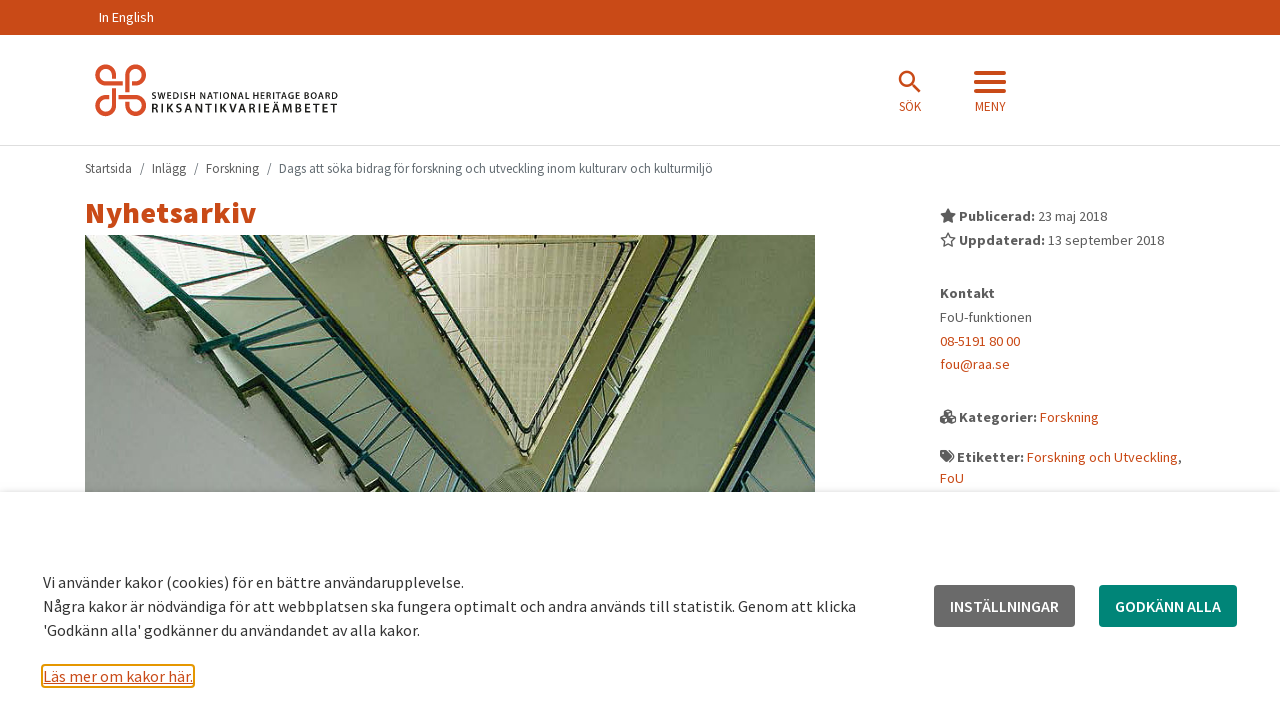

--- FILE ---
content_type: text/html; charset=UTF-8
request_url: https://www.raa.se/2018/05/dags-att-soka-bidrag-for-forskning-och-utveckling/
body_size: 20729
content:
<!DOCTYPE html>
<!--[if lt IE 8]> <html class="no-js lt-ie9 lt-ie8 lt-ie10" lang="sv-SE"> <![endif]-->
<!--[if lt IE 8]> <html class="no-js lt-ie9 lt-ie10" lang="sv-SE"> <![endif]-->
<!--[if IE 9]>    <html class="no-js lt-ie10" lang="sv-SE"> <![endif]-->
<!--[if gt IE 9]><!-->
<html class="no-js" lang="sv-SE">
<!--<![endif]-->
<head>
	<meta charset="utf-8">
	<title>
		Dags att söka bidrag för forskning och utveckling inom kulturarv och kulturmiljö -Riksantikvarieämbetet	</title>
	<meta name="viewport" content="width=device-width, initial-scale=1">

    <meta name="pageid" content="77357" />
	<link rel="profile" href="https://gmpg.org/xfn/11" />
	<!-- <link rel="pingback" href="" /> -->
	<link rel="shortcut icon" href="https://www.raa.se/app/themes/raa-external/assets/images/favicon/favicon.ico" />

    		<meta property="og:title" content="Dags att söka bidrag för forskning och utveckling inom kulturarv och kulturmiljö">
		<meta property="og:description" content="Den 30 maj öppnar tredje anslagsutlysningen inom vårt program för forskning och utveckling för kulturarv och kulturmiljö. Det finns cirka 3 miljoner för nya projekt och nätverk 2019.">
		<meta property="og:type" content="website">
		<meta property="og:image:secure_url" content="https://www.raa.se/app/uploads/2017/05/Riksantikvarieämbetets-FoU-program-2017-2021bild.jpg">
		<meta property="og:image" content="https://www.raa.se/app/uploads/2017/05/Riksantikvarieämbetets-FoU-program-2017-2021bild.jpg">
		<meta property="og:image:width" content="816">
		<meta property="og:image:height" content="626">
		
    <!-- generic -->
    <link rel="icon" sizes="32x32" href="https://www.raa.se/app/themes/raa-external/assets/images/favicon/raa-favicon-32.png" />
	<link rel="icon" sizes="57x57" href="https://www.raa.se/app/themes/raa-external/assets/images/favicon/raa-favicon-57.png" />
	<link rel="icon" sizes="76x76" href="https://www.raa.se/app/themes/raa-external/assets/images/favicon/raa-favicon-76.png" />
	<link rel="icon" sizes="96x96" href="https://www.raa.se/app/themes/raa-external/assets/images/favicon/raa-favicon-96.png" />
	<link rel="icon" sizes="128x128" href="https://www.raa.se/app/themes/raa-external/assets/images/favicon/raa-favicon-128.png" />
	<link rel="icon" sizes="228x228" href="https://www.raa.se/app/themes/raa-external/assets/images/favicon/raa-favicon-228.png" />

    <!-- android -->
	<link rel="shortcut icon" sizes="196x196" href="https://www.raa.se/app/themes/raa-external/assets/images/favicon/raa-favicon-196.png" />

    <!-- ios -->
	<link rel="apple-touch-icon" sizes="120x120" href="https://www.raa.se/app/themes/raa-external/assets/images/favicon/raa-favicon-120.png" />
	<link rel="apple-touch-icon" sizes="152x152" href="https://www.raa.se/app/themes/raa-external/assets/images/favicon/raa-favicon-152.png" />
	<link rel="apple-touch-icon" sizes="180x180" href="https://www.raa.se/app/themes/raa-external/assets/images/favicon/raa-favicon-180.png" />

    <!-- w8 ie 10 -->
    <meta name="msapplication-TileColor" content="#FFFFFF">
    <meta name="msapplication-TileImage" content="https://www.raa.se/app/themes/raa-external/assets/images/favicon/raa-favicon-180.png">

	<meta name='robots' content='index, follow, max-image-preview:large, max-snippet:-1, max-video-preview:-1' />
	<style>img:is([sizes="auto" i], [sizes^="auto," i]) { contain-intrinsic-size: 3000px 1500px }</style>
	
	<!-- This site is optimized with the Yoast SEO plugin v24.5 - https://yoast.com/wordpress/plugins/seo/ -->
	<meta name="description" content="Den 30 maj öppnar tredje anslagsutlysningen inom vårt program för forskning och utveckling för kulturarv och kulturmiljö. Det finns cirka 3 miljoner för nya projekt och nätverk 2019." />
	<link rel="canonical" href="https://www.raa.se/2018/05/dags-att-soka-bidrag-for-forskning-och-utveckling/" />
	<script type="application/ld+json" class="yoast-schema-graph">{"@context":"https://schema.org","@graph":[{"@type":"WebPage","@id":"https://www.raa.se/2018/05/dags-att-soka-bidrag-for-forskning-och-utveckling/","url":"https://www.raa.se/2018/05/dags-att-soka-bidrag-for-forskning-och-utveckling/","name":"Dags att söka bidrag för forskning och utveckling inom kulturarv och kulturmiljö -","isPartOf":{"@id":"https://www.raa.se/#website"},"primaryImageOfPage":{"@id":"https://www.raa.se/2018/05/dags-att-soka-bidrag-for-forskning-och-utveckling/#primaryimage"},"image":{"@id":"https://www.raa.se/2018/05/dags-att-soka-bidrag-for-forskning-och-utveckling/#primaryimage"},"thumbnailUrl":"https://www.raa.se/app/uploads/2017/05/Riksantikvarieämbetets-FoU-program-2017-2021bild.jpg","datePublished":"2018-05-23T13:06:26+00:00","dateModified":"2018-09-13T11:58:22+00:00","author":{"@id":"https://www.raa.se/#/schema/person/d60ba5243319b426c0f884269e31b3f6"},"description":"Den 30 maj öppnar tredje anslagsutlysningen inom vårt program för forskning och utveckling för kulturarv och kulturmiljö. Det finns cirka 3 miljoner för nya projekt och nätverk 2019.","breadcrumb":{"@id":"https://www.raa.se/2018/05/dags-att-soka-bidrag-for-forskning-och-utveckling/#breadcrumb"},"inLanguage":"sv-SE","potentialAction":[{"@type":"ReadAction","target":["https://www.raa.se/2018/05/dags-att-soka-bidrag-for-forskning-och-utveckling/"]}]},{"@type":"ImageObject","inLanguage":"sv-SE","@id":"https://www.raa.se/2018/05/dags-att-soka-bidrag-for-forskning-och-utveckling/#primaryimage","url":"https://www.raa.se/app/uploads/2017/05/Riksantikvarieämbetets-FoU-program-2017-2021bild.jpg","contentUrl":"https://www.raa.se/app/uploads/2017/05/Riksantikvarieämbetets-FoU-program-2017-2021bild.jpg","width":816,"height":626,"caption":"Omslag till FoU program 2017-2021. Stjärnhus i Gullänget, Örnsköldsviks kommun"},{"@type":"BreadcrumbList","@id":"https://www.raa.se/2018/05/dags-att-soka-bidrag-for-forskning-och-utveckling/#breadcrumb","itemListElement":[{"@type":"ListItem","position":1,"name":"Home","item":"https://www.raa.se/"},{"@type":"ListItem","position":2,"name":"Nyhetsarkiv","item":"https://www.raa.se/aktuellt/alla-nyhetsartiklar/"},{"@type":"ListItem","position":3,"name":"Dags att söka bidrag för forskning och utveckling inom kulturarv och kulturmiljö"}]},{"@type":"WebSite","@id":"https://www.raa.se/#website","url":"https://www.raa.se/","name":"Riksantikvarieämbetet","description":"Riksantikvarieämbetet är den myndighet som gör så att kulturarvet bevaras, används och utvecklas. Vi har ansvar för frågor om kulturmiljön och kulturarvet.","potentialAction":[{"@type":"SearchAction","target":{"@type":"EntryPoint","urlTemplate":"https://www.raa.se/?s={search_term_string}"},"query-input":{"@type":"PropertyValueSpecification","valueRequired":true,"valueName":"search_term_string"}}],"inLanguage":"sv-SE"},{"@type":"Person","@id":"https://www.raa.se/#/schema/person/d60ba5243319b426c0f884269e31b3f6","name":"Admin","image":{"@type":"ImageObject","inLanguage":"sv-SE","@id":"https://www.raa.se/#/schema/person/image/","url":"https://secure.gravatar.com/avatar/bfc667ee3aa8ae03cbf2cb24ecb523c0fe97bfd9ed1b30641756dacf761e63fa?s=96&d=mm&r=g","contentUrl":"https://secure.gravatar.com/avatar/bfc667ee3aa8ae03cbf2cb24ecb523c0fe97bfd9ed1b30641756dacf761e63fa?s=96&d=mm&r=g","caption":"Admin"},"url":"https://www.raa.se/author/raa-admin/"}]}</script>
	<!-- / Yoast SEO plugin. -->


<link href='https://fonts.gstatic.com' crossorigin rel='preconnect' />
<link rel='stylesheet' id='wp-block-library-css' href='https://www.raa.se/wp/wp-includes/css/dist/block-library/style.min.css?ver=6.8' media='all' />
<style id='classic-theme-styles-inline-css'>
/*! This file is auto-generated */
.wp-block-button__link{color:#fff;background-color:#32373c;border-radius:9999px;box-shadow:none;text-decoration:none;padding:calc(.667em + 2px) calc(1.333em + 2px);font-size:1.125em}.wp-block-file__button{background:#32373c;color:#fff;text-decoration:none}
</style>
<style id='elasticpress-related-posts-style-inline-css'>
.editor-styles-wrapper .wp-block-elasticpress-related-posts ul,.wp-block-elasticpress-related-posts ul{list-style-type:none;padding:0}.editor-styles-wrapper .wp-block-elasticpress-related-posts ul li a>div{display:inline}

</style>
<style id='global-styles-inline-css'>
:root{--wp--preset--aspect-ratio--square: 1;--wp--preset--aspect-ratio--4-3: 4/3;--wp--preset--aspect-ratio--3-4: 3/4;--wp--preset--aspect-ratio--3-2: 3/2;--wp--preset--aspect-ratio--2-3: 2/3;--wp--preset--aspect-ratio--16-9: 16/9;--wp--preset--aspect-ratio--9-16: 9/16;--wp--preset--color--black: #000000;--wp--preset--color--cyan-bluish-gray: #abb8c3;--wp--preset--color--white: #ffffff;--wp--preset--color--pale-pink: #f78da7;--wp--preset--color--vivid-red: #cf2e2e;--wp--preset--color--luminous-vivid-orange: #ff6900;--wp--preset--color--luminous-vivid-amber: #fcb900;--wp--preset--color--light-green-cyan: #7bdcb5;--wp--preset--color--vivid-green-cyan: #00d084;--wp--preset--color--pale-cyan-blue: #8ed1fc;--wp--preset--color--vivid-cyan-blue: #0693e3;--wp--preset--color--vivid-purple: #9b51e0;--wp--preset--gradient--vivid-cyan-blue-to-vivid-purple: linear-gradient(135deg,rgba(6,147,227,1) 0%,rgb(155,81,224) 100%);--wp--preset--gradient--light-green-cyan-to-vivid-green-cyan: linear-gradient(135deg,rgb(122,220,180) 0%,rgb(0,208,130) 100%);--wp--preset--gradient--luminous-vivid-amber-to-luminous-vivid-orange: linear-gradient(135deg,rgba(252,185,0,1) 0%,rgba(255,105,0,1) 100%);--wp--preset--gradient--luminous-vivid-orange-to-vivid-red: linear-gradient(135deg,rgba(255,105,0,1) 0%,rgb(207,46,46) 100%);--wp--preset--gradient--very-light-gray-to-cyan-bluish-gray: linear-gradient(135deg,rgb(238,238,238) 0%,rgb(169,184,195) 100%);--wp--preset--gradient--cool-to-warm-spectrum: linear-gradient(135deg,rgb(74,234,220) 0%,rgb(151,120,209) 20%,rgb(207,42,186) 40%,rgb(238,44,130) 60%,rgb(251,105,98) 80%,rgb(254,248,76) 100%);--wp--preset--gradient--blush-light-purple: linear-gradient(135deg,rgb(255,206,236) 0%,rgb(152,150,240) 100%);--wp--preset--gradient--blush-bordeaux: linear-gradient(135deg,rgb(254,205,165) 0%,rgb(254,45,45) 50%,rgb(107,0,62) 100%);--wp--preset--gradient--luminous-dusk: linear-gradient(135deg,rgb(255,203,112) 0%,rgb(199,81,192) 50%,rgb(65,88,208) 100%);--wp--preset--gradient--pale-ocean: linear-gradient(135deg,rgb(255,245,203) 0%,rgb(182,227,212) 50%,rgb(51,167,181) 100%);--wp--preset--gradient--electric-grass: linear-gradient(135deg,rgb(202,248,128) 0%,rgb(113,206,126) 100%);--wp--preset--gradient--midnight: linear-gradient(135deg,rgb(2,3,129) 0%,rgb(40,116,252) 100%);--wp--preset--font-size--small: 13px;--wp--preset--font-size--medium: 20px;--wp--preset--font-size--large: 36px;--wp--preset--font-size--x-large: 42px;--wp--preset--spacing--20: 0.44rem;--wp--preset--spacing--30: 0.67rem;--wp--preset--spacing--40: 1rem;--wp--preset--spacing--50: 1.5rem;--wp--preset--spacing--60: 2.25rem;--wp--preset--spacing--70: 3.38rem;--wp--preset--spacing--80: 5.06rem;--wp--preset--shadow--natural: 6px 6px 9px rgba(0, 0, 0, 0.2);--wp--preset--shadow--deep: 12px 12px 50px rgba(0, 0, 0, 0.4);--wp--preset--shadow--sharp: 6px 6px 0px rgba(0, 0, 0, 0.2);--wp--preset--shadow--outlined: 6px 6px 0px -3px rgba(255, 255, 255, 1), 6px 6px rgba(0, 0, 0, 1);--wp--preset--shadow--crisp: 6px 6px 0px rgba(0, 0, 0, 1);}:where(.is-layout-flex){gap: 0.5em;}:where(.is-layout-grid){gap: 0.5em;}body .is-layout-flex{display: flex;}.is-layout-flex{flex-wrap: wrap;align-items: center;}.is-layout-flex > :is(*, div){margin: 0;}body .is-layout-grid{display: grid;}.is-layout-grid > :is(*, div){margin: 0;}:where(.wp-block-columns.is-layout-flex){gap: 2em;}:where(.wp-block-columns.is-layout-grid){gap: 2em;}:where(.wp-block-post-template.is-layout-flex){gap: 1.25em;}:where(.wp-block-post-template.is-layout-grid){gap: 1.25em;}.has-black-color{color: var(--wp--preset--color--black) !important;}.has-cyan-bluish-gray-color{color: var(--wp--preset--color--cyan-bluish-gray) !important;}.has-white-color{color: var(--wp--preset--color--white) !important;}.has-pale-pink-color{color: var(--wp--preset--color--pale-pink) !important;}.has-vivid-red-color{color: var(--wp--preset--color--vivid-red) !important;}.has-luminous-vivid-orange-color{color: var(--wp--preset--color--luminous-vivid-orange) !important;}.has-luminous-vivid-amber-color{color: var(--wp--preset--color--luminous-vivid-amber) !important;}.has-light-green-cyan-color{color: var(--wp--preset--color--light-green-cyan) !important;}.has-vivid-green-cyan-color{color: var(--wp--preset--color--vivid-green-cyan) !important;}.has-pale-cyan-blue-color{color: var(--wp--preset--color--pale-cyan-blue) !important;}.has-vivid-cyan-blue-color{color: var(--wp--preset--color--vivid-cyan-blue) !important;}.has-vivid-purple-color{color: var(--wp--preset--color--vivid-purple) !important;}.has-black-background-color{background-color: var(--wp--preset--color--black) !important;}.has-cyan-bluish-gray-background-color{background-color: var(--wp--preset--color--cyan-bluish-gray) !important;}.has-white-background-color{background-color: var(--wp--preset--color--white) !important;}.has-pale-pink-background-color{background-color: var(--wp--preset--color--pale-pink) !important;}.has-vivid-red-background-color{background-color: var(--wp--preset--color--vivid-red) !important;}.has-luminous-vivid-orange-background-color{background-color: var(--wp--preset--color--luminous-vivid-orange) !important;}.has-luminous-vivid-amber-background-color{background-color: var(--wp--preset--color--luminous-vivid-amber) !important;}.has-light-green-cyan-background-color{background-color: var(--wp--preset--color--light-green-cyan) !important;}.has-vivid-green-cyan-background-color{background-color: var(--wp--preset--color--vivid-green-cyan) !important;}.has-pale-cyan-blue-background-color{background-color: var(--wp--preset--color--pale-cyan-blue) !important;}.has-vivid-cyan-blue-background-color{background-color: var(--wp--preset--color--vivid-cyan-blue) !important;}.has-vivid-purple-background-color{background-color: var(--wp--preset--color--vivid-purple) !important;}.has-black-border-color{border-color: var(--wp--preset--color--black) !important;}.has-cyan-bluish-gray-border-color{border-color: var(--wp--preset--color--cyan-bluish-gray) !important;}.has-white-border-color{border-color: var(--wp--preset--color--white) !important;}.has-pale-pink-border-color{border-color: var(--wp--preset--color--pale-pink) !important;}.has-vivid-red-border-color{border-color: var(--wp--preset--color--vivid-red) !important;}.has-luminous-vivid-orange-border-color{border-color: var(--wp--preset--color--luminous-vivid-orange) !important;}.has-luminous-vivid-amber-border-color{border-color: var(--wp--preset--color--luminous-vivid-amber) !important;}.has-light-green-cyan-border-color{border-color: var(--wp--preset--color--light-green-cyan) !important;}.has-vivid-green-cyan-border-color{border-color: var(--wp--preset--color--vivid-green-cyan) !important;}.has-pale-cyan-blue-border-color{border-color: var(--wp--preset--color--pale-cyan-blue) !important;}.has-vivid-cyan-blue-border-color{border-color: var(--wp--preset--color--vivid-cyan-blue) !important;}.has-vivid-purple-border-color{border-color: var(--wp--preset--color--vivid-purple) !important;}.has-vivid-cyan-blue-to-vivid-purple-gradient-background{background: var(--wp--preset--gradient--vivid-cyan-blue-to-vivid-purple) !important;}.has-light-green-cyan-to-vivid-green-cyan-gradient-background{background: var(--wp--preset--gradient--light-green-cyan-to-vivid-green-cyan) !important;}.has-luminous-vivid-amber-to-luminous-vivid-orange-gradient-background{background: var(--wp--preset--gradient--luminous-vivid-amber-to-luminous-vivid-orange) !important;}.has-luminous-vivid-orange-to-vivid-red-gradient-background{background: var(--wp--preset--gradient--luminous-vivid-orange-to-vivid-red) !important;}.has-very-light-gray-to-cyan-bluish-gray-gradient-background{background: var(--wp--preset--gradient--very-light-gray-to-cyan-bluish-gray) !important;}.has-cool-to-warm-spectrum-gradient-background{background: var(--wp--preset--gradient--cool-to-warm-spectrum) !important;}.has-blush-light-purple-gradient-background{background: var(--wp--preset--gradient--blush-light-purple) !important;}.has-blush-bordeaux-gradient-background{background: var(--wp--preset--gradient--blush-bordeaux) !important;}.has-luminous-dusk-gradient-background{background: var(--wp--preset--gradient--luminous-dusk) !important;}.has-pale-ocean-gradient-background{background: var(--wp--preset--gradient--pale-ocean) !important;}.has-electric-grass-gradient-background{background: var(--wp--preset--gradient--electric-grass) !important;}.has-midnight-gradient-background{background: var(--wp--preset--gradient--midnight) !important;}.has-small-font-size{font-size: var(--wp--preset--font-size--small) !important;}.has-medium-font-size{font-size: var(--wp--preset--font-size--medium) !important;}.has-large-font-size{font-size: var(--wp--preset--font-size--large) !important;}.has-x-large-font-size{font-size: var(--wp--preset--font-size--x-large) !important;}
:where(.wp-block-post-template.is-layout-flex){gap: 1.25em;}:where(.wp-block-post-template.is-layout-grid){gap: 1.25em;}
:where(.wp-block-columns.is-layout-flex){gap: 2em;}:where(.wp-block-columns.is-layout-grid){gap: 2em;}
:root :where(.wp-block-pullquote){font-size: 1.5em;line-height: 1.6;}
</style>
<link rel='stylesheet' id='cookie-law-info-css' href='https://www.raa.se/app/plugins/webtoffee-gdpr-cookie-consent/public/css/cookie-law-info-public.css?ver=2.3.5' media='all' />
<link rel='stylesheet' id='cookie-law-info-gdpr-css' href='https://www.raa.se/app/plugins/webtoffee-gdpr-cookie-consent/public/css/cookie-law-info-gdpr.css?ver=2.3.5' media='all' />
<style id='cookie-law-info-gdpr-inline-css'>
.cli-modal-content, .cli-tab-content { background-color: #ffffff; }.cli-privacy-content-text, .cli-modal .cli-modal-dialog, .cli-tab-container p, a.cli-privacy-readmore { color: #000000; }.cli-tab-header { background-color: #f2f2f2; }.cli-tab-header, .cli-tab-header a.cli-nav-link,span.cli-necessary-caption,.cli-switch .cli-slider:after { color: #000000; }.cli-switch .cli-slider:before { background-color: #ffffff; }.cli-switch input:checked + .cli-slider:before { background-color: #ffffff; }.cli-switch .cli-slider { background-color: #e3e1e8; }.cli-switch input:checked + .cli-slider { background-color: #28a745; }.cli-modal-close svg { fill: #000000; }.cli-tab-footer .wt-cli-privacy-accept-all-btn { background-color: #00acad; color: #ffffff}.cli-tab-footer .wt-cli-privacy-accept-btn { background-color: #00acad; color: #ffffff}.cli-tab-header a:before{ border-right: 1px solid #000000; border-bottom: 1px solid #000000; }
</style>
<link rel='stylesheet' id='dragon-city-css-css' href='https://www.raa.se/app/themes/raa-external/assets/css/style.css?ver=3.0.5' media='all' />
<link rel='stylesheet' id='elasticpress-facets-css' href='https://www.raa.se/app/plugins/elasticpress/dist/css/facets-styles.css?ver=c9522f0c99a65a07c9c3' media='all' />
<style id='akismet-widget-style-inline-css'>

			.a-stats {
				--akismet-color-mid-green: #357b49;
				--akismet-color-white: #fff;
				--akismet-color-light-grey: #f6f7f7;

				max-width: 350px;
				width: auto;
			}

			.a-stats * {
				all: unset;
				box-sizing: border-box;
			}

			.a-stats strong {
				font-weight: 600;
			}

			.a-stats a.a-stats__link,
			.a-stats a.a-stats__link:visited,
			.a-stats a.a-stats__link:active {
				background: var(--akismet-color-mid-green);
				border: none;
				box-shadow: none;
				border-radius: 8px;
				color: var(--akismet-color-white);
				cursor: pointer;
				display: block;
				font-family: -apple-system, BlinkMacSystemFont, 'Segoe UI', 'Roboto', 'Oxygen-Sans', 'Ubuntu', 'Cantarell', 'Helvetica Neue', sans-serif;
				font-weight: 500;
				padding: 12px;
				text-align: center;
				text-decoration: none;
				transition: all 0.2s ease;
			}

			/* Extra specificity to deal with TwentyTwentyOne focus style */
			.widget .a-stats a.a-stats__link:focus {
				background: var(--akismet-color-mid-green);
				color: var(--akismet-color-white);
				text-decoration: none;
			}

			.a-stats a.a-stats__link:hover {
				filter: brightness(110%);
				box-shadow: 0 4px 12px rgba(0, 0, 0, 0.06), 0 0 2px rgba(0, 0, 0, 0.16);
			}

			.a-stats .count {
				color: var(--akismet-color-white);
				display: block;
				font-size: 1.5em;
				line-height: 1.4;
				padding: 0 13px;
				white-space: nowrap;
			}
		
</style>
<script src="https://www.raa.se/wp/wp-includes/js/jquery/jquery.min.js?ver=3.7.1" id="jquery-core-js"></script>
<script src="https://www.raa.se/wp/wp-includes/js/jquery/jquery-migrate.min.js?ver=3.4.1" id="jquery-migrate-js"></script>
<script id="cookie-law-info-js-extra">
var Cli_Data = {"nn_cookie_ids":["_pk_id.1.bae0","_pk_ses.1.bae0","_pk_id.*","_pk_ses.*","mod_auth_openidc_state_*","TS01*","JSESSIONID","__AntiXsrfToken","rc::a","rc::c","YSC","VISITOR_INFO1_LIVE","VISITOR_PRIVACY_METADATA","yt.innertube::requests","yt.innertube::nextId","__Host-GAPS","test_cookie","yt-remote-device-id","ytidb::LAST_RESULT_ENTRY_KEY","yt-player-headers-readable","yt-remote-connected-devices","yt-remote-session-app","yt-remote-cast-installed","yt-remote-session-name","yt-remote-fast-check-period","yt-player-bandwidth"],"non_necessary_cookies":{"necessary":["TS01*","JSESSIONID","__AntiXsrfToken","rc::a","rc::c","cookielawinfo-checkbox-tredjepartscookies"],"functional":["mod_auth_openidc_state_*","sts","yt-remote-device-id","ytidb::LAST_RESULT_ENTRY_KEY","yt-player-headers-readable","yt-remote-connected-devices","yt-remote-session-app","yt-remote-cast-installed","yt-remote-session-name","yt-remote-fast-check-period","yt-player-bandwidth"],"analytics":["_pk_id.1.bae0","_pk_ses.1.bae0","_pk_id.*","_pk_ses.*","_pk_id.1.bae0"],"advertisement":["YSC","VISITOR_INFO1_LIVE","VISITOR_PRIVACY_METADATA","yt.innertube::requests","yt.innertube::nextId","__Host-GAPS","test_cookie"]},"cookielist":{"necessary":{"id":3131,"status":true,"priority":0,"title":"N\u00f6dv\u00e4ndiga","strict":true,"default_state":false,"ccpa_optout":false,"loadonstart":false},"functional":{"id":3132,"status":true,"priority":5,"title":"Funktionella &amp; Prestanda","strict":false,"default_state":false,"ccpa_optout":false,"loadonstart":false},"analytics":{"id":3134,"status":true,"priority":3,"title":"Analytics","strict":false,"default_state":false,"ccpa_optout":false,"loadonstart":false},"tredjepartscookies":{"id":3137,"status":true,"priority":2,"title":"Tredjepartscookies","strict":false,"default_state":false,"ccpa_optout":false,"loadonstart":false},"others":{"id":3546,"status":true,"priority":0,"title":"Others","strict":false,"default_state":false,"ccpa_optout":false,"loadonstart":false},"advertisement":{"id":3547,"status":true,"priority":0,"title":"Advertisement","strict":false,"default_state":false,"ccpa_optout":false,"loadonstart":false}},"ajax_url":"https:\/\/www.raa.se\/wp\/wp-admin\/admin-ajax.php","current_lang":"sv","security":"cad12ef74d","eu_countries":["GB"],"geoIP":"disabled","use_custom_geolocation_api":"","custom_geolocation_api":"https:\/\/geoip.cookieyes.com\/geoip\/checker\/result.php","consentVersion":"1","strictlyEnabled":["necessary","obligatoire"],"cookieDomain":"","privacy_length":"250","ccpaEnabled":"","ccpaRegionBased":"","ccpaBarEnabled":"","ccpaType":"gdpr","triggerDomRefresh":"","secure_cookies":""};
var log_object = {"ajax_url":"https:\/\/www.raa.se\/wp\/wp-admin\/admin-ajax.php"};
</script>
<script src="https://www.raa.se/app/plugins/webtoffee-gdpr-cookie-consent/public/js/cookie-law-info-public.js?ver=2.3.5" id="cookie-law-info-js"></script>
<script src="https://www.raa.se/app/themes/raa-external/assets/js/source/tether.min.js?ver=6.8" id="tether-js"></script>
<link rel="https://api.w.org/" href="https://www.raa.se/wp-json/" /><link rel="alternate" title="JSON" type="application/json" href="https://www.raa.se/wp-json/wp/v2/posts/77357" /><link rel="EditURI" type="application/rsd+xml" title="RSD" href="https://www.raa.se/wp/xmlrpc.php?rsd" />

<link rel='shortlink' href='https://www.raa.se/?p=77357' />
<link rel="alternate" title="oEmbed (JSON)" type="application/json+oembed" href="https://www.raa.se/wp-json/oembed/1.0/embed?url=https%3A%2F%2Fwww.raa.se%2F2018%2F05%2Fdags-att-soka-bidrag-for-forskning-och-utveckling%2F" />
<link rel="alternate" title="oEmbed (XML)" type="text/xml+oembed" href="https://www.raa.se/wp-json/oembed/1.0/embed?url=https%3A%2F%2Fwww.raa.se%2F2018%2F05%2Fdags-att-soka-bidrag-for-forskning-och-utveckling%2F&#038;format=xml" />
<!-- Matomo Tag Manager -->
<script type="text/plain" data-cli-class="cli-blocker-script"  data-cli-category="analytics" data-cli-script-type="analytics" data-cli-block="true" data-cli-block-if-ccpa-optout="false" data-cli-element-position="head">
var _mtm = window._mtm = window._mtm || [];
_mtm.push({'mtm.startTime': (new Date().getTime()), 'event': 'mtm.Start'});
var d=document, g=d.createElement('script'), s=d.getElementsByTagName('script')[0];
g.async=true; g.src='https://webstats.sgit.se/raa/matomo/js/container_epkSKacR.js'; s.parentNode.insertBefore(g,s);
</script>
<!-- End Matomo Tag Manager --><meta name="generator" content="Elementor 3.24.5; features: e_font_icon_svg, additional_custom_breakpoints; settings: css_print_method-external, google_font-enabled, font_display-swap">
			<style>
				.e-con.e-parent:nth-of-type(n+4):not(.e-lazyloaded):not(.e-no-lazyload),
				.e-con.e-parent:nth-of-type(n+4):not(.e-lazyloaded):not(.e-no-lazyload) * {
					background-image: none !important;
				}
				@media screen and (max-height: 1024px) {
					.e-con.e-parent:nth-of-type(n+3):not(.e-lazyloaded):not(.e-no-lazyload),
					.e-con.e-parent:nth-of-type(n+3):not(.e-lazyloaded):not(.e-no-lazyload) * {
						background-image: none !important;
					}
				}
				@media screen and (max-height: 640px) {
					.e-con.e-parent:nth-of-type(n+2):not(.e-lazyloaded):not(.e-no-lazyload),
					.e-con.e-parent:nth-of-type(n+2):not(.e-lazyloaded):not(.e-no-lazyload) * {
						background-image: none !important;
					}
				}
			</style>
					<style id="wp-custom-css">
			.esbRowControl {
	display: flex;
	align-items: center;
}

.esbRowControl > button {
	color: #C94A18 !important;
	margin: 0 !important;
}

.esbRow {
	padding: 1rem;
	box-shadow: 0px 2px 4px 0px rgba(0, 0, 0, 0.3) !important;
}
.entryscape .btn-primary {
    background-color: #c94a17 !important;
    border-color: #ffffff !important;
}
cookie-law-info-bar {
    padding: 32px !important;
    z-index: 900 !important;
    opacity: 1 !important;
}
.critical-message__content a {
    color: #c94a17!important;
    font-weight: normal!important;
}
		</style>
		
	<script src="https://use.typekit.net/iba2bzo.js"></script>
	<script>try{Typekit.load({ async: true });}catch(e){}</script>
</head>


<body  class="wp-singular post-template-default single single-post postid-77357 single-format-standard wp-theme-raa-external elementor-default elementor-kit-166810">

	<div id="skiplinks">
		<a tabindex="1" href="#content" class="focus-only">Hoppa till innehåll.</a>
	</div>
<nav class="mobile-header not-fixed" aria-label="mobil header">
	</nav>
<a class="btn-mobile-fixed btn-mobile-fixed-bottom-right" data-toggle="offcanvas-bottom" aria-hidden="true"
   href="#mainNavigation">
	<span class="iconwrapper icon-inactive"><i class="fa fa-bars" aria-hidden="true"></i><span class="text">Meny</span></span>
	<span class="iconwrapper icon-active"><i class="fa fa-times" aria-hidden="true"></i><span
			class="text">Stäng</span></span>
</a>

<a class="btn-mobile-fixed btn-mobile-fixed-bottom-left" data-toggle="search" href="#mobile-search-wrapper" id="mobile-search-open">
    <span class="iconwrapper icon-inactive"><i class="fa fa-search" aria-hidden="true"></i><span class="text">Sök</span></span>
</a>




<header id="top" class="site-header">
	<div class="collapse top-search" id="collapse-search">
	<div class="container">
		<form role="search" action="https://www.raa.se/" method="get">

			<div class="input-group">
				<label for="search-field-top" class="sr-only">Sök på raa.se... </label>
				<input id="search-field-top" class="form-control form-control-lg" type="text"
				       placeholder="Sök på raa.se  &#xF002;" name="s"
				       value="">
				<input type="hidden" name="order" value="_score:desc">
				<span class="input-group-btn">
                        <button class="btn btn-secondary" type="submit" aria-label="Sök"><span class="sr-only">Sök</span><i class="fa fa-2x fa-search"
                                                                           aria-hidden="true"></i></button>
                        </span>
			</div>

		</form>
	</div>
</div><!-- .top-search -->	<nav class="top-navbar hidden-sm-down" aria-label="Toppmeny">
	<div class="container" style="position:relative;">
	<div class="menu-menu-1-container"><ul id="menu-menu-1" class="menu"><li id="menu-item-102194" class="menu-item menu-item-type-post_type menu-item-object-page menu-item-102194"><a href="https://www.raa.se/in-english/">In English</a></li>
</ul></div>		<div class="clearfix"></div>
	</div>
</nav>	<div class="raa-searchbanner" area-label="Sök meny" id="search-menu" area-expanded="false">
    <div class="container">
        <div class="raa-searchbanner-upper">
            <div class="raa-searchbanner-upper__icon">
                <div class="navbar-logotype">
                    <a class="navbar-brand" href="https://www.raa.se"><img
                            src="https://www.raa.se/app/themes/raa-external/assets/images/riksantikvarieambetet-white.svg" alt="Riksantikvarieämbetet"></a>
                </div>
            </div>
            <div class="raa-searchbanner-upper__close">
                <a href="#" id="search-menu-close" area-controls="search-menu" class="raa-searchbanner-upper__close__icon">
                    <i class="raa-icon-close"></i>
                    <span class="raa-searchbanner-upper__close__title">Stäng </span>
                </a>
            </div>
        </div>
        <div class="raa-searchbanner-lower">
            <div class="raa-searchbanner-lower__left-bar">
                                    <div class="raa-searchbanner-lower__left-bar__title">
                        <h2>Sök på raa.se</h2>
                    </div>
                                <div class="raa-searchbanner-lower__left-bar__search">
                    <form role="search" action="https://www.raa.se/" method="get">
                        <div class="raa-searchbanner-lower__left-bar__search__input-group">
                            <input id="search-field" name="s" type="text" class="raa-searchbanner-lower__left-bar__search__input-group__search-input" placeholder="Skriv sökord här">
                            <label for="search-field" class="raa-searchbanner-lower__left-bar__search__input-group__search-label sr-only">Skriv sökord här</label>
                            <button class="btn btn-secondary btn-search raa-searchbanner-lower__left-bar__search__input-group__search-button" type="submit" aria-label="Sök">
                                <i class="raa-icon-search search-icon"></i>
                            </button>
                            
                        </div>
                    </form>
                </div>
            </div>
            <div class="raa-searchbanner-lower__right-bar">
                                    <div class="raa-searchbanner-lower__right-bar__title">
                        <h2> Sök i våra tjänster</h2>
                    </div>
                                        
                                                            <div class="raa-searchbanner-lower__right-bar__other-search__item">
                            <a href="https://app.raa.se/open/arkivsok/search">
                                <i class="raa-icon-search"></i><span> Arkivsök</span>
                            </a>
                        </div>
                                            <div class="raa-searchbanner-lower__right-bar__other-search__item">
                            <a href="https://app.raa.se/open/bebyggelse/">
                                <i class="raa-icon-search"></i><span> Bebyggelseregistret</span>
                            </a>
                        </div>
                                            <div class="raa-searchbanner-lower__right-bar__other-search__item">
                            <a href="https://raa.primo.exlibrisgroup.com/discovery/search?vid=46VITT_INST:Vitterhetsakademiens_bibliotek">
                                <i class="raa-icon-search"></i><span> Bibliotekssök Vitalis</span>
                            </a>
                        </div>
                                            <div class="raa-searchbanner-lower__right-bar__other-search__item">
                            <a href="https://app.raa.se/open/fornsok/">
                                <i class="raa-icon-search"></i><span> Fornsök</span>
                            </a>
                        </div>
                                            <div class="raa-searchbanner-lower__right-bar__other-search__item">
                            <a href="https://www.kringla.nu/kringla/">
                                <i class="raa-icon-search"></i><span> Kringla</span>
                            </a>
                        </div>
                                            <div class="raa-searchbanner-lower__right-bar__other-search__item">
                            <a href="/hitta-information/runor/">
                                <i class="raa-icon-search"></i><span> Runor</span>
                            </a>
                        </div>
                                            <div class="raa-searchbanner-lower__right-bar__other-search__item">
                            <a href="https://www.raa.se/hitta-information/">
                                <i class="raa-icon-search"></i><span> Fler söktjänster</span>
                            </a>
                        </div>
                                                </div>
        </div>
    </div>
</div>	<div class="navigation">
	<div class="container">
		<nav class="navbar" aria-label="Navigeringsf&auml;lt">
						<div class="navbar-logotype">
				<a class="navbar-brand" href="https://www.raa.se"><img
						src="https://www.raa.se/app/themes/raa-external/assets/images/riksantikvarieambetet-colored.svg" alt="Riksantikvarieämbetet"></a>
			</div>
			<div class="navbar-actions hidden-sm-down">

				<div class="search-form">
					
					<div class="input-group">
						<a id="search-menu-open" class="search-box" href="#" aria-label="Öppna sökfältet" area-controls="search-menu">
							<div class="search-trigger">
								<i class="raa-icon-search"></i>
								<span class="search-trigger__title">Sök</span>
							</div>
						</a>
						<a id="menu-toggle" class="mega-menu-trigger" href="#" data-toggle="collapse" data-target="#collapse-menu"
							aria-expanded="false" aria-controls="collapse-menu">
							<div class="mega-menu-trigger__wrapper">
								<div class="mega-menu-trigger__icon">
									<span></span>
									<span></span>
									<span></span>
									<span></span>
								</div><!-- .mega-menu-trigger__icon -->
								<span class="mega-menu-trigger__title">Meny</span>
							</div>
						</a>
					</div><!-- .input-group -->

				</div><!-- .search-form -->
			</div><!-- .navbar-actions -->
		</nav>
	</div><!-- .container -->
</div><!-- .navigation -->	<nav class="mega-menu" id="main-menu" aria-label="Meny">
	<div class="mega-menu-inner">
		<div class="container">
			<div class="row">
											<div class="col-md-4">
					<div class="mega-menu__title"><a href="https://www.raa.se/aktuellt/"
					                                 title="Aktuellt">Aktuellt</a>
					</div>
										<ul>
													<li><i class="fa fa-angle-double-right"></i> <a
									href="https://www.raa.se/aktuellt/aktuella-fragor/"
									title="Aktuella frågor och uppdrag">Aktuella frågor och uppdrag</a>
							</li>
													<li><i class="fa fa-angle-double-right"></i> <a
									href="https://www.raa.se/aktuellt/alla-nyhetsartiklar/"
									title="Nyhetsarkiv">Nyhetsarkiv</a>
							</li>
													<li><i class="fa fa-angle-double-right"></i> <a
									href="https://www.raa.se/aktuellt/nyhetsbrev/"
									title="Nyhetsbrev">Nyhetsbrev</a>
							</li>
													<li><i class="fa fa-angle-double-right"></i> <a
									href="https://www.raa.se/aktuellt/press/"
									title="Press och media">Press och media</a>
							</li>
													<li><i class="fa fa-angle-double-right"></i> <a
									href="https://www.raa.se/aktuellt/jobba-hos-oss/"
									title="Jobba hos oss">Jobba hos oss</a>
							</li>
													<li><i class="fa fa-angle-double-right"></i> <a
									href="https://www.raa.se/aktuellt/praktisera-hos-oss/"
									title="Praktisera hos oss">Praktisera hos oss</a>
							</li>
													<li><i class="fa fa-angle-double-right"></i> <a
									href="https://www.raa.se/aktuellt/information-enligt-dataskyddsforordningen/"
									title="GDPR: Så behandlar vi personuppgifter">GDPR: Så behandlar vi personuppgifter</a>
							</li>
													<li><i class="fa fa-angle-double-right"></i> <a
									href="https://www.raa.se/aktuellt/pagaende-upphandlingar/"
									title="Pågående upphandlingar">Pågående upphandlingar</a>
							</li>
													<li><i class="fa fa-angle-double-right"></i> <a
									href="https://www.raa.se/aktuellt/planerade-driftavbrott/"
									title="Aktuella och planerade driftavbrott">Aktuella och planerade driftavbrott</a>
							</li>
													<li><i class="fa fa-angle-double-right"></i> <a
									href="https://www.raa.se/aktuellt/k-blogg-riksantikvarieambetets-blogg/"
									title="K-blogg &#8211; Riksantikvarieämbetets blogg">K-blogg &#8211; Riksantikvarieämbetets blogg</a>
							</li>
											</ul>
									</div>
								<div class="col-md-4">
					<div class="mega-menu__title"><a href="https://www.raa.se/om-riksantikvarieambetet/"
					                                 title="Om Riksantikvarieämbetet">Om Riksantikvarieämbetet</a>
					</div>
										<ul>
													<li><i class="fa fa-angle-double-right"></i> <a
									href="https://www.raa.se/om-riksantikvarieambetet/det-har-gor-riksantikvarieambetet/"
									title="Det här gör Riksantikvarieämbetet">Det här gör Riksantikvarieämbetet</a>
							</li>
													<li><i class="fa fa-angle-double-right"></i> <a
									href="https://www.raa.se/om-riksantikvarieambetet/organisation/"
									title="Riksantikvarieämbetets organisation">Riksantikvarieämbetets organisation</a>
							</li>
													<li><i class="fa fa-angle-double-right"></i> <a
									href="https://www.raa.se/om-riksantikvarieambetet/styrning-och-uppfoljning/"
									title="Styrning och uppföljning">Styrning och uppföljning</a>
							</li>
													<li><i class="fa fa-angle-double-right"></i> <a
									href="https://www.raa.se/om-riksantikvarieambetet/fragor-och-svar/"
									title="Frågor och svar">Frågor och svar</a>
							</li>
													<li><i class="fa fa-angle-double-right"></i> <a
									href="https://www.raa.se/om-riksantikvarieambetet/miljoledning/"
									title="Vårt miljöarbete">Vårt miljöarbete</a>
							</li>
													<li><i class="fa fa-angle-double-right"></i> <a
									href="https://www.raa.se/om-riksantikvarieambetet/vart-beredskapsarbete/"
									title="Vårt beredskapsarbete">Vårt beredskapsarbete</a>
							</li>
													<li><i class="fa fa-angle-double-right"></i> <a
									href="https://www.raa.se/om-riksantikvarieambetet/riksantikvarieambetets-historia/"
									title="Riksantikvarieämbetets historia">Riksantikvarieämbetets historia</a>
							</li>
													<li><i class="fa fa-angle-double-right"></i> <a
									href="https://www.raa.se/om-riksantikvarieambetet/om-webbplatsen/"
									title="Om webbplatsen">Om webbplatsen</a>
							</li>
											</ul>
									</div>
								<div class="col-md-4">
					<div class="mega-menu__title"><a href="https://www.raa.se/hitta-information/"
					                                 title="Hitta information &#8211; sök i källorna">Hitta information &#8211; sök i källorna</a>
					</div>
										<ul>
													<li><i class="fa fa-angle-double-right"></i> <a
									href="https://www.raa.se/hitta-information/aktuellt-sok-och-registreringstjanster/"
									title="Aktuellt sök- och registreringstjänster">Aktuellt sök- och registreringstjänster</a>
							</li>
													<li><i class="fa fa-angle-double-right"></i> <a
									href="https://www.raa.se/hitta-information/arkiv-och-bibliotek/"
									title="Arkiv och bibliotek">Arkiv och bibliotek</a>
							</li>
													<li><i class="fa fa-angle-double-right"></i> <a
									href="https://www.raa.se/hitta-information/arkivsok/"
									title="Arkivsök">Arkivsök</a>
							</li>
													<li><i class="fa fa-angle-double-right"></i> <a
									href="https://www.raa.se/hitta-information/bebyggelseregistret/"
									title="Bebyggelseregistret">Bebyggelseregistret</a>
							</li>
													<li><i class="fa fa-angle-double-right"></i> <a
									href="https://www.raa.se/hitta-information/vitalis-bibliotekssok/"
									title="Bibliotekssök Vitalis">Bibliotekssök Vitalis</a>
							</li>
													<li><i class="fa fa-angle-double-right"></i> <a
									href="https://www.raa.se/hitta-information/fornreg/"
									title="Fornreg">Fornreg</a>
							</li>
													<li><i class="fa fa-angle-double-right"></i> <a
									href="https://www.raa.se/hitta-information/fornsok/"
									title="Fornsök">Fornsök</a>
							</li>
													<li><i class="fa fa-angle-double-right"></i> <a
									href="https://www.raa.se/hitta-information/k-samsok/"
									title="K-samsök">K-samsök</a>
							</li>
													<li><i class="fa fa-angle-double-right"></i> <a
									href="https://www.raa.se/hitta-information/kringla/"
									title="Kringla">Kringla</a>
							</li>
													<li><i class="fa fa-angle-double-right"></i> <a
									href="https://www.raa.se/hitta-information/publikationer/"
									title="Publikationer">Publikationer</a>
							</li>
													<li><i class="fa fa-angle-double-right"></i> <a
									href="https://www.raa.se/hitta-information/oppna-data/"
									title="Öppna data">Öppna data</a>
							</li>
													<li><i class="fa fa-angle-double-right"></i> <a
									href="https://www.raa.se/hitta-information/runor/"
									title="Söktjänsten Runor">Söktjänsten Runor</a>
							</li>
											</ul>
									</div>
								<div class="col-md-4">
					<div class="mega-menu__title"><a href="https://www.raa.se/kulturarv/"
					                                 title="Kulturarv och kulturmiljöer">Kulturarv och kulturmiljöer</a>
					</div>
										<ul>
													<li><i class="fa fa-angle-double-right"></i> <a
									href="https://www.raa.se/kulturarv/arkeologi-fornlamningar-och-fynd/"
									title="Arkeologi, fornlämningar och fynd">Arkeologi, fornlämningar och fynd</a>
							</li>
													<li><i class="fa fa-angle-double-right"></i> <a
									href="https://www.raa.se/kulturarv/byggnader/"
									title="Byggnader">Byggnader</a>
							</li>
													<li><i class="fa fa-angle-double-right"></i> <a
									href="https://www.raa.se/kulturarv/forvaltning-av-kulturarv/"
									title="Förvaltning av kulturmiljöer">Förvaltning av kulturmiljöer</a>
							</li>
													<li><i class="fa fa-angle-double-right"></i> <a
									href="https://www.raa.se/kulturarv/immateriellt-kulturarv/"
									title="Immateriellt kulturarv">Immateriellt kulturarv</a>
							</li>
													<li><i class="fa fa-angle-double-right"></i> <a
									href="https://www.raa.se/kulturarv/klimat-och-miljo/"
									title="Klimatanpassning">Klimatanpassning</a>
							</li>
													<li><i class="fa fa-angle-double-right"></i> <a
									href="https://www.raa.se/kulturarv/kulturmiljoer-vid-vatten/"
									title="Kulturmiljöer vid vatten">Kulturmiljöer vid vatten</a>
							</li>
													<li><i class="fa fa-angle-double-right"></i> <a
									href="https://www.raa.se/kulturarv/kulturmiljohansyn-vid-atervatning/"
									title="Kulturmiljöhänsyn vid återvätning">Kulturmiljöhänsyn vid återvätning</a>
							</li>
													<li><i class="fa fa-angle-double-right"></i> <a
									href="https://www.raa.se/kulturarv/landskap/"
									title="Landskap">Landskap</a>
							</li>
													<li><i class="fa fa-angle-double-right"></i> <a
									href="https://www.raa.se/kulturarv/modernt-kulturarv/"
									title="Modernt kulturarv">Modernt kulturarv</a>
							</li>
													<li><i class="fa fa-angle-double-right"></i> <a
									href="https://www.raa.se/kulturarv/runor-och-runstenar/"
									title="Runor och runstenar">Runor och runstenar</a>
							</li>
													<li><i class="fa fa-angle-double-right"></i> <a
									href="https://www.raa.se/kulturarv/tillgangligt-kulturarv/"
									title="Tillgängligt kulturarv">Tillgängligt kulturarv</a>
							</li>
													<li><i class="fa fa-angle-double-right"></i> <a
									href="https://www.raa.se/kulturarv/upplev-kulturarvet-besoksmal-och-varldsarv/"
									title="Världsarv och besöksmål">Världsarv och besöksmål</a>
							</li>
											</ul>
									</div>
								<div class="col-md-4">
					<div class="mega-menu__title"><a href="https://www.raa.se/lagar-och-stod/"
					                                 title="Lagar, bidrag och stöd">Lagar, bidrag och stöd</a>
					</div>
										<ul>
													<li><i class="fa fa-angle-double-right"></i> <a
									href="https://www.raa.se/lagar-och-stod/ansvar-lagar-och-andra-regelverk/"
									title="Om lagar och ansvar">Om lagar och ansvar</a>
							</li>
													<li><i class="fa fa-angle-double-right"></i> <a
									href="https://www.raa.se/lagar-och-stod/kulturmiljolagen-kml/"
									title="Kulturmiljölagen (KML)">Kulturmiljölagen (KML)</a>
							</li>
													<li><i class="fa fa-angle-double-right"></i> <a
									href="https://www.raa.se/lagar-och-stod/bidrag-anslag-och-fonder/"
									title="Bidrag, anslag och fonder">Bidrag, anslag och fonder</a>
							</li>
													<li><i class="fa fa-angle-double-right"></i> <a
									href="https://www.raa.se/lagar-och-stod/museilagen/"
									title="Museilagen">Museilagen</a>
							</li>
													<li><i class="fa fa-angle-double-right"></i> <a
									href="https://www.raa.se/lagar-och-stod/forordning-och-vagledning-om-statliga-byggnadsminnen-fsbm/"
									title="Statliga byggnadsminnen &#8211; förordning och vägledning">Statliga byggnadsminnen &#8211; förordning och vägledning</a>
							</li>
													<li><i class="fa fa-angle-double-right"></i> <a
									href="https://www.raa.se/lagar-och-stod/standarder/"
									title="Standarder &#8211; bevarande av kulturarv">Standarder &#8211; bevarande av kulturarv</a>
							</li>
													<li><i class="fa fa-angle-double-right"></i> <a
									href="https://www.raa.se/lagar-och-stod/statliga-utstallningsgarantier/"
									title="Statliga utställningsgarantier">Statliga utställningsgarantier</a>
							</li>
													<li><i class="fa fa-angle-double-right"></i> <a
									href="https://www.raa.se/lagar-och-stod/tillstand-att-anvanda-unescos-varldsarvslogotyp/"
									title="Tillstånd att använda Unescos logotyp för världsarv">Tillstånd att använda Unescos logotyp för världsarv</a>
							</li>
													<li><i class="fa fa-angle-double-right"></i> <a
									href="https://www.raa.se/lagar-och-stod/tillstand-att-anvanda-det-internationella-kannetecknet-for-kulturegendom/"
									title="Tillstånd att använda det internationella kännetecknet för kulturegendom">Tillstånd att använda det internationella kännetecknet för kulturegendom</a>
							</li>
											</ul>
									</div>
								<div class="col-md-4">
					<div class="mega-menu__title"><a href="https://www.raa.se/samhallsutveckling/"
					                                 title="Samhällsutveckling">Samhällsutveckling</a>
					</div>
										<ul>
													<li><i class="fa fa-angle-double-right"></i> <a
									href="https://www.raa.se/samhallsutveckling/beredskap/"
									title="Beredskap">Beredskap</a>
							</li>
													<li><i class="fa fa-angle-double-right"></i> <a
									href="https://www.raa.se/samhallsutveckling/fou-forskning-och-utveckling/"
									title="FoU &#8211; Forskning och utveckling">FoU &#8211; Forskning och utveckling</a>
							</li>
													<li><i class="fa fa-angle-double-right"></i> <a
									href="https://www.raa.se/samhallsutveckling/hallbar-samhallsutveckling/"
									title="Hållbar samhällsutveckling">Hållbar samhällsutveckling</a>
							</li>
													<li><i class="fa fa-angle-double-right"></i> <a
									href="https://www.raa.se/samhallsutveckling/internationellt-arbete-och-eu-samarbete/"
									title="Internationellt arbete och EU-samarbete">Internationellt arbete och EU-samarbete</a>
							</li>
													<li><i class="fa fa-angle-double-right"></i> <a
									href="https://www.raa.se/samhallsutveckling/kulturpolitik/"
									title="Kulturpolitik">Kulturpolitik</a>
							</li>
													<li><i class="fa fa-angle-double-right"></i> <a
									href="https://www.raa.se/samhallsutveckling/regional-tillvaxt-och-utveckling/"
									title="Regional tillväxt och utveckling">Regional tillväxt och utveckling</a>
							</li>
													<li><i class="fa fa-angle-double-right"></i> <a
									href="https://www.raa.se/samhallsutveckling/riksintresse-for-kulturmiljovarden/"
									title="Riksintressen för kulturmiljövården">Riksintressen för kulturmiljövården</a>
							</li>
													<li><i class="fa fa-angle-double-right"></i> <a
									href="https://www.raa.se/samhallsutveckling/samhallsplanering/"
									title="Samhällsplanering">Samhällsplanering</a>
							</li>
													<li><i class="fa fa-angle-double-right"></i> <a
									href="https://www.raa.se/samhallsutveckling/vardering-och-urval/"
									title="Värdering och urval">Värdering och urval</a>
							</li>
											</ul>
									</div>
								<div class="col-md-4">
					<div class="mega-menu__title"><a href="https://www.raa.se/evenemang-och-upplevelser/"
					                                 title="Event, temadagar och konferenser">Event, temadagar och konferenser</a>
					</div>
										<ul>
													<li><i class="fa fa-angle-double-right"></i> <a
									href="https://www.raa.se/evenemang-och-upplevelser/arkeologidagen/"
									title="Arkeologidagen">Arkeologidagen</a>
							</li>
													<li><i class="fa fa-angle-double-right"></i> <a
									href="https://www.raa.se/evenemang-och-upplevelser/kulturarvsdagen/"
									title="Kulturarvsdagen">Kulturarvsdagen</a>
							</li>
													<li><i class="fa fa-angle-double-right"></i> <a
									href="https://www.raa.se/evenemang-och-upplevelser/vara-andra-seminarier-och-konferenser/"
									title="Konferenser, seminarier och föreläsningar">Konferenser, seminarier och föreläsningar</a>
							</li>
													<li><i class="fa fa-angle-double-right"></i> <a
									href="https://www.raa.se/evenemang-och-upplevelser/upplev-kulturarvet/"
									title="Världsarv och besöksmål">Världsarv och besöksmål</a>
							</li>
													<li><i class="fa fa-angle-double-right"></i> <a
									href="https://www.raa.se/evenemang-och-upplevelser/utbildning/"
									title="Utbildningar för självstudier">Utbildningar för självstudier</a>
							</li>
													<li><i class="fa fa-angle-double-right"></i> <a
									href="https://www.raa.se/evenemang-och-upplevelser/kalenderhandelser/"
									title="Kalendarium">Kalendarium</a>
							</li>
													<li><i class="fa fa-angle-double-right"></i> <a
									href="https://www.raa.se/evenemang-och-upplevelser/tidigare-konferenser-seminarier-och-event/"
									title="Tidigare konferenser, seminarier och event">Tidigare konferenser, seminarier och event</a>
							</li>
											</ul>
									</div>
								<div class="col-md-4">
					<div class="mega-menu__title"><a href="https://www.raa.se/museer/"
					                                 title="För museer">För museer</a>
					</div>
										<ul>
													<li><i class="fa fa-angle-double-right"></i> <a
									href="https://www.raa.se/museer/digital-omstallning-pa-museiomradet/"
									title="Digitalisering">Digitalisering</a>
							</li>
													<li><i class="fa fa-angle-double-right"></i> <a
									href="https://www.raa.se/museer/samlingsforvaltning/"
									title="Samlingsförvaltning">Samlingsförvaltning</a>
							</li>
													<li><i class="fa fa-angle-double-right"></i> <a
									href="https://www.raa.se/museer/publikt-arbete/"
									title="Publikt arbete">Publikt arbete</a>
							</li>
													<li><i class="fa fa-angle-double-right"></i> <a
									href="https://www.raa.se/museer/forskning-och-kunskapsuppbyggnad/"
									title="Forskning och kunskapsuppbyggnad">Forskning och kunskapsuppbyggnad</a>
							</li>
													<li><i class="fa fa-angle-double-right"></i> <a
									href="https://www.raa.se/museer/riskhantering-och-katastrofberedskap/"
									title="Beredskap">Beredskap</a>
							</li>
													<li><i class="fa fa-angle-double-right"></i> <a
									href="https://www.raa.se/museer/omvarld-och-insikt/"
									title="Museer och omvärld">Museer och omvärld</a>
							</li>
											</ul>
									</div>
								<div class="col-md-4">
					<div class="mega-menu__title"><a href="https://www.raa.se/kontakta-oss/"
					                                 title="Kontakta oss">Kontakta oss</a>
					</div>
										<ul>
													<li><i class="fa fa-angle-double-right"></i> <a
									href="https://www.raa.se/kontakta-oss/vara-kontaktuppgifter/"
									title="Våra kontaktuppgifter">Våra kontaktuppgifter</a>
							</li>
													<li><i class="fa fa-angle-double-right"></i> <a
									href="https://www.raa.se/kontakta-oss/kulturmiljoavdelningen/"
									title="Kulturmiljöavdelningen">Kulturmiljöavdelningen</a>
							</li>
													<li><i class="fa fa-angle-double-right"></i> <a
									href="https://www.raa.se/kontakta-oss/museiavdelningen/"
									title="Museiavdelningen">Museiavdelningen</a>
							</li>
													<li><i class="fa fa-angle-double-right"></i> <a
									href="https://www.raa.se/kontakta-oss/avdelningen-for-arkiv-och-bibliotek/"
									title="Avdelningen för arkiv och bibliotek">Avdelningen för arkiv och bibliotek</a>
							</li>
													<li><i class="fa fa-angle-double-right"></i> <a
									href="https://www.raa.se/kontakta-oss/avdelningen-for-digital-infrastruktur/"
									title="Avdelningen för digital infrastruktur">Avdelningen för digital infrastruktur</a>
							</li>
													<li><i class="fa fa-angle-double-right"></i> <a
									href="https://www.raa.se/kontakta-oss/avdelningen-for-verksamhetsstod/"
									title="Avdelningen för verksamhetsstöd">Avdelningen för verksamhetsstöd</a>
							</li>
											</ul>
									</div>
								<div class="col-md-4">
					<div class="mega-menu__title"><a href="https://www.raa.se/in-english/"
					                                 title="In English">In English</a>
					</div>
										<ul>
													<li><i class="fa fa-angle-double-right"></i> <a
									href="https://www.raa.se/in-english/swedish-national-heritage-board/"
									title="About the Swedish National Heritage Board">About the Swedish National Heritage Board</a>
							</li>
													<li><i class="fa fa-angle-double-right"></i> <a
									href="https://www.raa.se/in-english/cultural-heritage/"
									title="Cultural Heritage">Cultural Heritage</a>
							</li>
													<li><i class="fa fa-angle-double-right"></i> <a
									href="https://www.raa.se/in-english/digital-services/"
									title="Digital Services">Digital Services</a>
							</li>
													<li><i class="fa fa-angle-double-right"></i> <a
									href="https://www.raa.se/in-english/events-seminars-and-cultural-experiences/"
									title="Events, Seminars and Cultural Experiences">Events, Seminars and Cultural Experiences</a>
							</li>
													<li><i class="fa fa-angle-double-right"></i> <a
									href="https://www.raa.se/in-english/exporting-cultural-goods/"
									title="Exporting cultural goods">Exporting cultural goods</a>
							</li>
													<li><i class="fa fa-angle-double-right"></i> <a
									href="https://www.raa.se/in-english/general-data-protection-regulation-gdpr-in-english/"
									title="General Data Protection Regulation, GDPR">General Data Protection Regulation, GDPR</a>
							</li>
													<li><i class="fa fa-angle-double-right"></i> <a
									href="https://www.raa.se/in-english/kulturkulor-traditional-swedish-colours/"
									title="Kulturkulör &#8211; Traditional Swedish Colours">Kulturkulör &#8211; Traditional Swedish Colours</a>
							</li>
													<li><i class="fa fa-angle-double-right"></i> <a
									href="https://www.raa.se/in-english/outreach-and-exhibitions/"
									title="Outreach and Exhibitions">Outreach and Exhibitions</a>
							</li>
													<li><i class="fa fa-angle-double-right"></i> <a
									href="https://www.raa.se/in-english/about-the-library/"
									title="Vitterhetsakademien’s library">Vitterhetsakademien’s library</a>
							</li>
											</ul>
									</div>
											</div><!-- .row -->
		</div><!-- .container -->
	</div><!-- .mega-menu-inner -->
</nav><!-- .mega-menu -->	<div id="mainNavigation" class="site-navigation offcanvas">

	<nav class="hidden-md-up mobile-header not-fixed" aria-label="Mobilmeny">
		<div class="navbar-logotype">
			<a class="navbar-brand" href="https://www.raa.se">
                <img src="https://www.raa.se/app/themes/raa-external/assets/images/riksantikvarieambetet-colored-260px.png" alt="Riksantikvarieämbetet">
            </a>
		</div>
	</nav>

	<div class="nav-header hidden-md-up">
		<h2 class="pull-xs-left">Meny</h2>
							<ul>
							<li class="nav-item" aria-hidden="true">
                    <a class="nav-item__parent" href="https://www.raa.se/aktuellt/" title="Aktuellt">
                        Aktuellt                    </a>
					<a data-toggle="collapse" class="nav-item__toggle collapsed" href="#collapse-24" aria-expanded="false" aria-hidden="true">
                        <span class="sr-only">Öppna/stäng</span>
                    </a>
											<div class="collapse nav-item__sub-item" id="collapse-24">
							<ul>
																	<li>
                                        <a href="https://www.raa.se/aktuellt/aktuella-fragor/" title="Aktuella frågor och uppdrag">
                                            Aktuella frågor och uppdrag                                        </a>
                                    </li>
																	<li>
                                        <a href="https://www.raa.se/aktuellt/alla-nyhetsartiklar/" title="Nyhetsarkiv">
                                            Nyhetsarkiv                                        </a>
                                    </li>
																	<li>
                                        <a href="https://www.raa.se/aktuellt/nyhetsbrev/" title="Nyhetsbrev">
                                            Nyhetsbrev                                        </a>
                                    </li>
																	<li>
                                        <a href="https://www.raa.se/aktuellt/press/" title="Press och media">
                                            Press och media                                        </a>
                                    </li>
																	<li>
                                        <a href="https://www.raa.se/aktuellt/jobba-hos-oss/" title="Jobba hos oss">
                                            Jobba hos oss                                        </a>
                                    </li>
																	<li>
                                        <a href="https://www.raa.se/aktuellt/praktisera-hos-oss/" title="Praktisera hos oss">
                                            Praktisera hos oss                                        </a>
                                    </li>
																	<li>
                                        <a href="https://www.raa.se/aktuellt/information-enligt-dataskyddsforordningen/" title="GDPR: Så behandlar vi personuppgifter">
                                            GDPR: Så behandlar vi personuppgifter                                        </a>
                                    </li>
																	<li>
                                        <a href="https://www.raa.se/aktuellt/pagaende-upphandlingar/" title="Pågående upphandlingar">
                                            Pågående upphandlingar                                        </a>
                                    </li>
																	<li>
                                        <a href="https://www.raa.se/aktuellt/planerade-driftavbrott/" title="Aktuella och planerade driftavbrott">
                                            Aktuella och planerade driftavbrott                                        </a>
                                    </li>
																	<li>
                                        <a href="https://www.raa.se/aktuellt/k-blogg-riksantikvarieambetets-blogg/" title="K-blogg &#8211; Riksantikvarieämbetets blogg">
                                            K-blogg &#8211; Riksantikvarieämbetets blogg                                        </a>
                                    </li>
															</ul>
						</div>
									</li>
							<li class="nav-item" aria-hidden="true">
                    <a class="nav-item__parent" href="https://www.raa.se/om-riksantikvarieambetet/" title="Om Riksantikvarieämbetet">
                        Om Riksantikvarieämbetet                    </a>
					<a data-toggle="collapse" class="nav-item__toggle collapsed" href="#collapse-46" aria-expanded="false" aria-hidden="true">
                        <span class="sr-only">Öppna/stäng</span>
                    </a>
											<div class="collapse nav-item__sub-item" id="collapse-46">
							<ul>
																	<li>
                                        <a href="https://www.raa.se/om-riksantikvarieambetet/det-har-gor-riksantikvarieambetet/" title="Det här gör Riksantikvarieämbetet">
                                            Det här gör Riksantikvarieämbetet                                        </a>
                                    </li>
																	<li>
                                        <a href="https://www.raa.se/om-riksantikvarieambetet/organisation/" title="Riksantikvarieämbetets organisation">
                                            Riksantikvarieämbetets organisation                                        </a>
                                    </li>
																	<li>
                                        <a href="https://www.raa.se/om-riksantikvarieambetet/styrning-och-uppfoljning/" title="Styrning och uppföljning">
                                            Styrning och uppföljning                                        </a>
                                    </li>
																	<li>
                                        <a href="https://www.raa.se/om-riksantikvarieambetet/fragor-och-svar/" title="Frågor och svar">
                                            Frågor och svar                                        </a>
                                    </li>
																	<li>
                                        <a href="https://www.raa.se/om-riksantikvarieambetet/miljoledning/" title="Vårt miljöarbete">
                                            Vårt miljöarbete                                        </a>
                                    </li>
																	<li>
                                        <a href="https://www.raa.se/om-riksantikvarieambetet/vart-beredskapsarbete/" title="Vårt beredskapsarbete">
                                            Vårt beredskapsarbete                                        </a>
                                    </li>
																	<li>
                                        <a href="https://www.raa.se/om-riksantikvarieambetet/riksantikvarieambetets-historia/" title="Riksantikvarieämbetets historia">
                                            Riksantikvarieämbetets historia                                        </a>
                                    </li>
																	<li>
                                        <a href="https://www.raa.se/om-riksantikvarieambetet/om-webbplatsen/" title="Om webbplatsen">
                                            Om webbplatsen                                        </a>
                                    </li>
															</ul>
						</div>
									</li>
							<li class="nav-item" aria-hidden="true">
                    <a class="nav-item__parent" href="https://www.raa.se/hitta-information/" title="Hitta information &#8211; sök i källorna">
                        Hitta information &#8211; sök i källorna                    </a>
					<a data-toggle="collapse" class="nav-item__toggle collapsed" href="#collapse-55" aria-expanded="false" aria-hidden="true">
                        <span class="sr-only">Öppna/stäng</span>
                    </a>
											<div class="collapse nav-item__sub-item" id="collapse-55">
							<ul>
																	<li>
                                        <a href="https://www.raa.se/hitta-information/aktuellt-sok-och-registreringstjanster/" title="Aktuellt sök- och registreringstjänster">
                                            Aktuellt sök- och registreringstjänster                                        </a>
                                    </li>
																	<li>
                                        <a href="https://www.raa.se/hitta-information/arkiv-och-bibliotek/" title="Arkiv och bibliotek">
                                            Arkiv och bibliotek                                        </a>
                                    </li>
																	<li>
                                        <a href="https://www.raa.se/hitta-information/arkivsok/" title="Arkivsök">
                                            Arkivsök                                        </a>
                                    </li>
																	<li>
                                        <a href="https://www.raa.se/hitta-information/bebyggelseregistret/" title="Bebyggelseregistret">
                                            Bebyggelseregistret                                        </a>
                                    </li>
																	<li>
                                        <a href="https://www.raa.se/hitta-information/vitalis-bibliotekssok/" title="Bibliotekssök Vitalis">
                                            Bibliotekssök Vitalis                                        </a>
                                    </li>
																	<li>
                                        <a href="https://www.raa.se/hitta-information/fornreg/" title="Fornreg">
                                            Fornreg                                        </a>
                                    </li>
																	<li>
                                        <a href="https://www.raa.se/hitta-information/fornsok/" title="Fornsök">
                                            Fornsök                                        </a>
                                    </li>
																	<li>
                                        <a href="https://www.raa.se/hitta-information/k-samsok/" title="K-samsök">
                                            K-samsök                                        </a>
                                    </li>
																	<li>
                                        <a href="https://www.raa.se/hitta-information/kringla/" title="Kringla">
                                            Kringla                                        </a>
                                    </li>
																	<li>
                                        <a href="https://www.raa.se/hitta-information/publikationer/" title="Publikationer">
                                            Publikationer                                        </a>
                                    </li>
																	<li>
                                        <a href="https://www.raa.se/hitta-information/oppna-data/" title="Öppna data">
                                            Öppna data                                        </a>
                                    </li>
																	<li>
                                        <a href="https://www.raa.se/hitta-information/runor/" title="Söktjänsten Runor">
                                            Söktjänsten Runor                                        </a>
                                    </li>
															</ul>
						</div>
									</li>
							<li class="nav-item" aria-hidden="true">
                    <a class="nav-item__parent" href="https://www.raa.se/kulturarv/" title="Kulturarv och kulturmiljöer">
                        Kulturarv och kulturmiljöer                    </a>
					<a data-toggle="collapse" class="nav-item__toggle collapsed" href="#collapse-61697" aria-expanded="false" aria-hidden="true">
                        <span class="sr-only">Öppna/stäng</span>
                    </a>
											<div class="collapse nav-item__sub-item" id="collapse-61697">
							<ul>
																	<li>
                                        <a href="https://www.raa.se/kulturarv/arkeologi-fornlamningar-och-fynd/" title="Arkeologi, fornlämningar och fynd">
                                            Arkeologi, fornlämningar och fynd                                        </a>
                                    </li>
																	<li>
                                        <a href="https://www.raa.se/kulturarv/byggnader/" title="Byggnader">
                                            Byggnader                                        </a>
                                    </li>
																	<li>
                                        <a href="https://www.raa.se/kulturarv/forvaltning-av-kulturarv/" title="Förvaltning av kulturmiljöer">
                                            Förvaltning av kulturmiljöer                                        </a>
                                    </li>
																	<li>
                                        <a href="https://www.raa.se/kulturarv/immateriellt-kulturarv/" title="Immateriellt kulturarv">
                                            Immateriellt kulturarv                                        </a>
                                    </li>
																	<li>
                                        <a href="https://www.raa.se/kulturarv/klimat-och-miljo/" title="Klimatanpassning">
                                            Klimatanpassning                                        </a>
                                    </li>
																	<li>
                                        <a href="https://www.raa.se/kulturarv/kulturmiljoer-vid-vatten/" title="Kulturmiljöer vid vatten">
                                            Kulturmiljöer vid vatten                                        </a>
                                    </li>
																	<li>
                                        <a href="https://www.raa.se/kulturarv/kulturmiljohansyn-vid-atervatning/" title="Kulturmiljöhänsyn vid återvätning">
                                            Kulturmiljöhänsyn vid återvätning                                        </a>
                                    </li>
																	<li>
                                        <a href="https://www.raa.se/kulturarv/landskap/" title="Landskap">
                                            Landskap                                        </a>
                                    </li>
																	<li>
                                        <a href="https://www.raa.se/kulturarv/modernt-kulturarv/" title="Modernt kulturarv">
                                            Modernt kulturarv                                        </a>
                                    </li>
																	<li>
                                        <a href="https://www.raa.se/kulturarv/runor-och-runstenar/" title="Runor och runstenar">
                                            Runor och runstenar                                        </a>
                                    </li>
																	<li>
                                        <a href="https://www.raa.se/kulturarv/tillgangligt-kulturarv/" title="Tillgängligt kulturarv">
                                            Tillgängligt kulturarv                                        </a>
                                    </li>
																	<li>
                                        <a href="https://www.raa.se/kulturarv/upplev-kulturarvet-besoksmal-och-varldsarv/" title="Världsarv och besöksmål">
                                            Världsarv och besöksmål                                        </a>
                                    </li>
															</ul>
						</div>
									</li>
							<li class="nav-item" aria-hidden="true">
                    <a class="nav-item__parent" href="https://www.raa.se/lagar-och-stod/" title="Lagar, bidrag och stöd">
                        Lagar, bidrag och stöd                    </a>
					<a data-toggle="collapse" class="nav-item__toggle collapsed" href="#collapse-61699" aria-expanded="false" aria-hidden="true">
                        <span class="sr-only">Öppna/stäng</span>
                    </a>
											<div class="collapse nav-item__sub-item" id="collapse-61699">
							<ul>
																	<li>
                                        <a href="https://www.raa.se/lagar-och-stod/ansvar-lagar-och-andra-regelverk/" title="Om lagar och ansvar">
                                            Om lagar och ansvar                                        </a>
                                    </li>
																	<li>
                                        <a href="https://www.raa.se/lagar-och-stod/kulturmiljolagen-kml/" title="Kulturmiljölagen (KML)">
                                            Kulturmiljölagen (KML)                                        </a>
                                    </li>
																	<li>
                                        <a href="https://www.raa.se/lagar-och-stod/bidrag-anslag-och-fonder/" title="Bidrag, anslag och fonder">
                                            Bidrag, anslag och fonder                                        </a>
                                    </li>
																	<li>
                                        <a href="https://www.raa.se/lagar-och-stod/museilagen/" title="Museilagen">
                                            Museilagen                                        </a>
                                    </li>
																	<li>
                                        <a href="https://www.raa.se/lagar-och-stod/forordning-och-vagledning-om-statliga-byggnadsminnen-fsbm/" title="Statliga byggnadsminnen &#8211; förordning och vägledning">
                                            Statliga byggnadsminnen &#8211; förordning och vägledning                                        </a>
                                    </li>
																	<li>
                                        <a href="https://www.raa.se/lagar-och-stod/standarder/" title="Standarder &#8211; bevarande av kulturarv">
                                            Standarder &#8211; bevarande av kulturarv                                        </a>
                                    </li>
																	<li>
                                        <a href="https://www.raa.se/lagar-och-stod/statliga-utstallningsgarantier/" title="Statliga utställningsgarantier">
                                            Statliga utställningsgarantier                                        </a>
                                    </li>
																	<li>
                                        <a href="https://www.raa.se/lagar-och-stod/tillstand-att-anvanda-unescos-varldsarvslogotyp/" title="Tillstånd att använda Unescos logotyp för världsarv">
                                            Tillstånd att använda Unescos logotyp för världsarv                                        </a>
                                    </li>
																	<li>
                                        <a href="https://www.raa.se/lagar-och-stod/tillstand-att-anvanda-det-internationella-kannetecknet-for-kulturegendom/" title="Tillstånd att använda det internationella kännetecknet för kulturegendom">
                                            Tillstånd att använda det internationella kännetecknet för kulturegendom                                        </a>
                                    </li>
															</ul>
						</div>
									</li>
							<li class="nav-item" aria-hidden="true">
                    <a class="nav-item__parent" href="https://www.raa.se/samhallsutveckling/" title="Samhällsutveckling">
                        Samhällsutveckling                    </a>
					<a data-toggle="collapse" class="nav-item__toggle collapsed" href="#collapse-61786" aria-expanded="false" aria-hidden="true">
                        <span class="sr-only">Öppna/stäng</span>
                    </a>
											<div class="collapse nav-item__sub-item" id="collapse-61786">
							<ul>
																	<li>
                                        <a href="https://www.raa.se/samhallsutveckling/beredskap/" title="Beredskap">
                                            Beredskap                                        </a>
                                    </li>
																	<li>
                                        <a href="https://www.raa.se/samhallsutveckling/fou-forskning-och-utveckling/" title="FoU &#8211; Forskning och utveckling">
                                            FoU &#8211; Forskning och utveckling                                        </a>
                                    </li>
																	<li>
                                        <a href="https://www.raa.se/samhallsutveckling/hallbar-samhallsutveckling/" title="Hållbar samhällsutveckling">
                                            Hållbar samhällsutveckling                                        </a>
                                    </li>
																	<li>
                                        <a href="https://www.raa.se/samhallsutveckling/internationellt-arbete-och-eu-samarbete/" title="Internationellt arbete och EU-samarbete">
                                            Internationellt arbete och EU-samarbete                                        </a>
                                    </li>
																	<li>
                                        <a href="https://www.raa.se/samhallsutveckling/kulturpolitik/" title="Kulturpolitik">
                                            Kulturpolitik                                        </a>
                                    </li>
																	<li>
                                        <a href="https://www.raa.se/samhallsutveckling/regional-tillvaxt-och-utveckling/" title="Regional tillväxt och utveckling">
                                            Regional tillväxt och utveckling                                        </a>
                                    </li>
																	<li>
                                        <a href="https://www.raa.se/samhallsutveckling/riksintresse-for-kulturmiljovarden/" title="Riksintressen för kulturmiljövården">
                                            Riksintressen för kulturmiljövården                                        </a>
                                    </li>
																	<li>
                                        <a href="https://www.raa.se/samhallsutveckling/samhallsplanering/" title="Samhällsplanering">
                                            Samhällsplanering                                        </a>
                                    </li>
																	<li>
                                        <a href="https://www.raa.se/samhallsutveckling/vardering-och-urval/" title="Värdering och urval">
                                            Värdering och urval                                        </a>
                                    </li>
															</ul>
						</div>
									</li>
							<li class="nav-item" aria-hidden="true">
                    <a class="nav-item__parent" href="https://www.raa.se/evenemang-och-upplevelser/" title="Event, temadagar och konferenser">
                        Event, temadagar och konferenser                    </a>
					<a data-toggle="collapse" class="nav-item__toggle collapsed" href="#collapse-61713" aria-expanded="false" aria-hidden="true">
                        <span class="sr-only">Öppna/stäng</span>
                    </a>
											<div class="collapse nav-item__sub-item" id="collapse-61713">
							<ul>
																	<li>
                                        <a href="https://www.raa.se/evenemang-och-upplevelser/arkeologidagen/" title="Arkeologidagen">
                                            Arkeologidagen                                        </a>
                                    </li>
																	<li>
                                        <a href="https://www.raa.se/evenemang-och-upplevelser/kulturarvsdagen/" title="Kulturarvsdagen">
                                            Kulturarvsdagen                                        </a>
                                    </li>
																	<li>
                                        <a href="https://www.raa.se/evenemang-och-upplevelser/vara-andra-seminarier-och-konferenser/" title="Konferenser, seminarier och föreläsningar">
                                            Konferenser, seminarier och föreläsningar                                        </a>
                                    </li>
																	<li>
                                        <a href="https://www.raa.se/evenemang-och-upplevelser/upplev-kulturarvet/" title="Världsarv och besöksmål">
                                            Världsarv och besöksmål                                        </a>
                                    </li>
																	<li>
                                        <a href="https://www.raa.se/evenemang-och-upplevelser/utbildning/" title="Utbildningar för självstudier">
                                            Utbildningar för självstudier                                        </a>
                                    </li>
																	<li>
                                        <a href="https://www.raa.se/evenemang-och-upplevelser/kalenderhandelser/" title="Kalendarium">
                                            Kalendarium                                        </a>
                                    </li>
																	<li>
                                        <a href="https://www.raa.se/evenemang-och-upplevelser/tidigare-konferenser-seminarier-och-event/" title="Tidigare konferenser, seminarier och event">
                                            Tidigare konferenser, seminarier och event                                        </a>
                                    </li>
															</ul>
						</div>
									</li>
							<li class="nav-item" aria-hidden="true">
                    <a class="nav-item__parent" href="https://www.raa.se/museer/" title="För museer">
                        För museer                    </a>
					<a data-toggle="collapse" class="nav-item__toggle collapsed" href="#collapse-67428" aria-expanded="false" aria-hidden="true">
                        <span class="sr-only">Öppna/stäng</span>
                    </a>
											<div class="collapse nav-item__sub-item" id="collapse-67428">
							<ul>
																	<li>
                                        <a href="https://www.raa.se/museer/digital-omstallning-pa-museiomradet/" title="Digitalisering">
                                            Digitalisering                                        </a>
                                    </li>
																	<li>
                                        <a href="https://www.raa.se/museer/samlingsforvaltning/" title="Samlingsförvaltning">
                                            Samlingsförvaltning                                        </a>
                                    </li>
																	<li>
                                        <a href="https://www.raa.se/museer/publikt-arbete/" title="Publikt arbete">
                                            Publikt arbete                                        </a>
                                    </li>
																	<li>
                                        <a href="https://www.raa.se/museer/forskning-och-kunskapsuppbyggnad/" title="Forskning och kunskapsuppbyggnad">
                                            Forskning och kunskapsuppbyggnad                                        </a>
                                    </li>
																	<li>
                                        <a href="https://www.raa.se/museer/riskhantering-och-katastrofberedskap/" title="Beredskap">
                                            Beredskap                                        </a>
                                    </li>
																	<li>
                                        <a href="https://www.raa.se/museer/omvarld-och-insikt/" title="Museer och omvärld">
                                            Museer och omvärld                                        </a>
                                    </li>
															</ul>
						</div>
									</li>
							<li class="nav-item" aria-hidden="true">
                    <a class="nav-item__parent" href="https://www.raa.se/kontakta-oss/" title="Kontakta oss">
                        Kontakta oss                    </a>
					<a data-toggle="collapse" class="nav-item__toggle collapsed" href="#collapse-61744" aria-expanded="false" aria-hidden="true">
                        <span class="sr-only">Öppna/stäng</span>
                    </a>
											<div class="collapse nav-item__sub-item" id="collapse-61744">
							<ul>
																	<li>
                                        <a href="https://www.raa.se/kontakta-oss/vara-kontaktuppgifter/" title="Våra kontaktuppgifter">
                                            Våra kontaktuppgifter                                        </a>
                                    </li>
																	<li>
                                        <a href="https://www.raa.se/kontakta-oss/kulturmiljoavdelningen/" title="Kulturmiljöavdelningen">
                                            Kulturmiljöavdelningen                                        </a>
                                    </li>
																	<li>
                                        <a href="https://www.raa.se/kontakta-oss/museiavdelningen/" title="Museiavdelningen">
                                            Museiavdelningen                                        </a>
                                    </li>
																	<li>
                                        <a href="https://www.raa.se/kontakta-oss/avdelningen-for-arkiv-och-bibliotek/" title="Avdelningen för arkiv och bibliotek">
                                            Avdelningen för arkiv och bibliotek                                        </a>
                                    </li>
																	<li>
                                        <a href="https://www.raa.se/kontakta-oss/avdelningen-for-digital-infrastruktur/" title="Avdelningen för digital infrastruktur">
                                            Avdelningen för digital infrastruktur                                        </a>
                                    </li>
																	<li>
                                        <a href="https://www.raa.se/kontakta-oss/avdelningen-for-verksamhetsstod/" title="Avdelningen för verksamhetsstöd">
                                            Avdelningen för verksamhetsstöd                                        </a>
                                    </li>
															</ul>
						</div>
									</li>
							<li class="nav-item" aria-hidden="true">
                    <a class="nav-item__parent" href="https://www.raa.se/in-english/" title="In English">
                        In English                    </a>
					<a data-toggle="collapse" class="nav-item__toggle collapsed" href="#collapse-61703" aria-expanded="false" aria-hidden="true">
                        <span class="sr-only">Öppna/stäng</span>
                    </a>
											<div class="collapse nav-item__sub-item" id="collapse-61703">
							<ul>
																	<li>
                                        <a href="https://www.raa.se/in-english/swedish-national-heritage-board/" title="About the Swedish National Heritage Board">
                                            About the Swedish National Heritage Board                                        </a>
                                    </li>
																	<li>
                                        <a href="https://www.raa.se/in-english/cultural-heritage/" title="Cultural Heritage">
                                            Cultural Heritage                                        </a>
                                    </li>
																	<li>
                                        <a href="https://www.raa.se/in-english/digital-services/" title="Digital Services">
                                            Digital Services                                        </a>
                                    </li>
																	<li>
                                        <a href="https://www.raa.se/in-english/events-seminars-and-cultural-experiences/" title="Events, Seminars and Cultural Experiences">
                                            Events, Seminars and Cultural Experiences                                        </a>
                                    </li>
																	<li>
                                        <a href="https://www.raa.se/in-english/exporting-cultural-goods/" title="Exporting cultural goods">
                                            Exporting cultural goods                                        </a>
                                    </li>
																	<li>
                                        <a href="https://www.raa.se/in-english/general-data-protection-regulation-gdpr-in-english/" title="General Data Protection Regulation, GDPR">
                                            General Data Protection Regulation, GDPR                                        </a>
                                    </li>
																	<li>
                                        <a href="https://www.raa.se/in-english/kulturkulor-traditional-swedish-colours/" title="Kulturkulör &#8211; Traditional Swedish Colours">
                                            Kulturkulör &#8211; Traditional Swedish Colours                                        </a>
                                    </li>
																	<li>
                                        <a href="https://www.raa.se/in-english/outreach-and-exhibitions/" title="Outreach and Exhibitions">
                                            Outreach and Exhibitions                                        </a>
                                    </li>
																	<li>
                                        <a href="https://www.raa.se/in-english/about-the-library/" title="Vitterhetsakademien’s library">
                                            Vitterhetsakademien’s library                                        </a>
                                    </li>
															</ul>
						</div>
									</li>
						</ul>
				<div class="clearfix"></div>
	</div>

	

</div>
</header>
	<div class="breadcrumbs">
	<div class="container">
		<nav aria-label="Brödsmulor">
			<ol class="breadcrumb"><li class="breadcrumb-item"><a href="https://www.raa.se">Startsida</a></li><li class="breadcrumb-item"><a href="https://www.raa.se/aktuellt/alla-nyhetsartiklar/">Inlägg</a></li><li class="breadcrumb-item"><a href="https://www.raa.se/category/forskning/">Forskning</a></li><li class="breadcrumb-item active">Dags att söka bidrag för forskning och utveckling inom kulturarv och kulturmiljö</li></ol>		</nav>
	</div>
</div><!-- .breadcrumbs -->


<main id="content" class="main-content">

    
    <div class="container structure">
        <div class="row">
            <div class="col-md-8">
                <div class="single-post__content" id="post-content">
                
                                                                        <div class="news-tag">Nyhetsarkiv</div>
                                                                        
                    <div class="single-post__content--image">
                        
		<figure class="caption" itemscope itemtype="https://schema.org/ImageObject">
          <img fetchpriority="high" itemprop="contentUrl" width="816" height="626" src="https://www.raa.se/app/uploads/2017/05/Riksantikvarieämbetets-FoU-program-2017-2021bild.jpg" class="attachment-large size-large wp-post-image" alt="Stjärnhus i Gullänget, Örnsköldsviks kommun" decoding="async" srcset="https://www.raa.se/app/uploads/2017/05/Riksantikvarieämbetets-FoU-program-2017-2021bild.jpg 816w, https://www.raa.se/app/uploads/2017/05/Riksantikvarieämbetets-FoU-program-2017-2021bild-300x230.jpg 300w, https://www.raa.se/app/uploads/2017/05/Riksantikvarieämbetets-FoU-program-2017-2021bild-768x589.jpg 768w" sizes="(max-width: 816px) 100vw, 816px" /><figcaption><span itemprop="description">Omslag till FoU program 2017-2021. Stjärnhus i Gullänget, Örnsköldsviks kommun</span><span class="photograph"> Foto: <span itemprop="author">Bengt A Lundberg</span></span>  (<a rel="license" itemprop="license" href="https://www.raa.se/om-riksantikvarieambetet/om-webbplatsen/licenser/" class="license" title="Bildlicens">CC BY</a>)</figcaption>		</figure>
		                    </div>
                    <h1 class="single-post__title">Dags att söka bidrag för forskning och utveckling inom kulturarv och kulturmiljö</h1>
                    <custom-link-icon>
                        <div class="intro">
<p>Den 30 maj öppnar tredje anslagsutlysningen inom vårt program för forskning och utveckling för kulturarv och kulturmiljö. Det finns cirka 3 miljoner för nya projekt och nätverk 2019.</p>
</div>
<p>Det huvudsakliga FoU-bidrag som vi årligen delar ut är kopplat till <a href="https://www.raa.se/app/uploads/2016/05/Riksantikvarie%C3%A4mbetets-FoU-program-2017-2021.pdf">vårt forskningsprogram </a>som genomförs under en femårsperiod (2017-2021).</p>
<h2>Förutsättningar för årets utlysning</h2>
<p>Bidrag till nya projekt är ytterst begränsat för 2019. En stor del av FoU-anslaget är uppbundet i pågående fleråriga projekt. Det finns cirka tre miljoner kronor för nya projekt/nätverk 2019. Därför kommer begränsningar göras när det gäller vem som kan söka och vilka projekttyper som är öppna att söka inom. Däremot kommer inga prioriteringar göras mellan teman inom programmet. Ansökningstiden pågår från den 30 maj till den 18 september 2018.</p>
<h2>Begränsningar</h2>
<ul>
<li>Alla fortsättningsprojekt kan söka enligt plan</li>
</ul>
<h4>Nytt projekt</h4>
<ul>
<li>Alla teman hålls öppna</li>
<li>Endast slutredovisade förstudier och interna projekt hos Riksantikvarieämbetet kan söka.</li>
</ul>
<h4>Nätverk</h4>
<ul>
<li>Alla teman hålls öppna</li>
<li>Alla får söka</li>
</ul>
<h4>Förstudier</h4>
<ul>
<li>Inga förstudier kan söka</li>
</ul>
<h2>Så ansöker du</h2>
<p>Du gör din projektansökan via vår webbplats: <a href="https://www.raa.se/samhallsutveckling/fou-forskning-och-utveckling/ansokan-fou/">www.raa.se/fou &gt;Ansökan FoU</a>. Från och med i år behöver ansökan endast skickas in elektroniskt. Mer information och anvisningar finns på <a href="http://www.raa.se/fou">www.raa.se/fou</a></p>
<p>Den 18 september 2018 kl. 23:59 är sista dag för den elektroniska ansökan och ansökningssystemet stänger. Välkommen med din ansökan!</p>
                    </custom-link-icon>
                </div>

	            


            </div><!-- .col -->

                            <div class="col-md-3 offset-md-1">

	
	

	<div class="single-meta">
	<div class="single-meta__block">
		<ul class="list-unstyled">
			<li class="single-meta__published"><i class="fas fa-star" aria-hidden="true"></i>
				<span>Publicerad: </span><time datetime="2018-05-23 14:06:26">23 maj 2018</time></li>
			<li class="single-meta__updated"><i class="fa-regular fa-star" aria-hidden="true"></i>
				<span>Uppdaterad: </span><time datetime="2018-05-23 14:06:26">13 september 2018</time></li>
		</ul>
	</div>
	<div class="clearfix"></div>
</div><!-- .single-meta -->	<div id="contact" class="page-contacts">
				<div class="page-contact">
					<div class="page-contact__image"></div>
				<div class="page-contact__block">
			<ul class="list-unstyled">
				<li class="page-contact__title">Kontakt</li>
				<li class="page-contact__name">FoU-funktionen</li>
													<li class="page-contact__phone"><a href="tel:08-5191-80-00">08-5191 80 00</a></li>
													<li class="page-contact__email"><a href='mailto:fou@raa.se'>fou@raa.se</a></li>
							</ul>
		</div>
		<div class="clearfix"></div>
	</div><!-- .page-contact -->
	</div>
	<div class="single-meta">
        <div class="single-meta__block">
            <ul class="list-unstyled">

                                    <li class="single-meta__categories mt-3"><i class="fa fa-cubes" aria-hidden="true"></i> <span>Kategorier: </span><a href="https://www.raa.se/?s=&topic=forskning" class="category">Forskning</a></li>
                
                                    <li class="single-meta__categories mt-3"><i class="fa fa-tags" aria-hidden="true"></i> <span>Etiketter: </span><a href="https://www.raa.se/tag/forskning-och-utveckling/" class="category">Forskning och Utveckling</a>, <a href="https://www.raa.se/tag/fou/" class="category">FoU</a></li>
                
            </ul>
        </div>
        <div class="clearfix"></div>
    </div><!-- .single-meta -->


	<div class="sidebar-actions">
	<div class="sidebar-actions__block">
		<ul class="list-unstyled">
			<li class="sidebar-actions__block--print"><a data-toggle="modal" data-target="#print-options" href="#"><i
						class="fas fa-print" aria-hidden="true"></i> Skriv ut sidan				</a></li>
		</ul>
	</div>
	<div class="clearfix"></div>
</div><!-- .single-meta -->

<div class="modal fade" id="print-options" tabindex="-1" role="dialog" aria-hidden="true">
	<div class="modal-dialog" role="document">
		<div class="modal-content">
			<div class="modal-header">
				<h5 class="modal-title"
				    id="exampleModalLabel">Ditt val av utskrift</h5>
				<button type="button" class="close" data-dismiss="modal" aria-label="Close">
					<span aria-hidden="true">&times;</span>
				</button>
			</div>
			<div class="modal-footer">
				<button type="button" class="btn btn-secondary" data-dismiss="modal">Avbryt</button>
				<button id="print-exclude-images" type="button" class="btn btn-primary">Exkludera bilder</button>
				<button id="print-include-images" type="button" class="btn btn-primary">Inkludera bilder</button>
			</div>
		</div>
	</div>
</div><!-- .print-options -->	<div class="share">
	<div class="share__block">
        		<div class="share__title">Dela sidan</div>
		<ul class="list-unstyled">
			                                    <li>
                        <a class="share-facebook" href="https://www.facebook.com/sharer.php?u=https%3A%2F%2Fwww.raa.se%2F2018%2F05%2Fdags-att-soka-bidrag-for-forskning-och-utveckling%2F&t=Dags+att+s%C3%B6ka+bidrag+f%C3%B6r+forskning+och+utveckling+inom+kulturarv+och+kulturmilj%C3%B6">
                            <i class="fa-brands fa-square-facebook" aria-hidden="true"></i>
                            Facebook                        </a>
                    </li>
                			                                    <li>
                        <a class="share-linkedin" href="https://www.linkedin.com/shareArticle?mini=true&url=https%3A%2F%2Fwww.raa.se%2F2018%2F05%2Fdags-att-soka-bidrag-for-forskning-och-utveckling%2F&title=Dags+att+s%C3%B6ka+bidrag+f%C3%B6r+forskning+och+utveckling+inom+kulturarv+och+kulturmilj%C3%B6&summary=&source=">
                            <i class="fa-brands fa-linkedin" aria-hidden="true"></i>
                            LinkedIn                        </a>
                    </li>
                			                                    <li>
                        <a class="share-twitter" href="https://x.com/share?url=https%3A%2F%2Fwww.raa.se%2F2018%2F05%2Fdags-att-soka-bidrag-for-forskning-och-utveckling%2F">
                            <i class="fa-brands fa-square-x-twitter" aria-hidden="true"></i>
                            X                        </a>
                    </li>
                					</ul>
			</div>
	<div class="clearfix"></div>
</div><!-- .single-meta -->
</div>


            
        </div><!-- row -->

    </div><!-- .container -->



</main>
<a href="#top" class="back-to-top btt-hidden" id="back-to-top">
	<span class="fa fa-angle-up" aria-hidden="true"></span>
	<span class="sr-only">Tillbaka till toppen av sidan</span>
</a>
<footer class="site-footer">
	<div class="container footer-columns">
		<div class="row">
			<div class="col-md-3">
				<div class="footer-columns__title">
					<h2 class="h4">Kontakta oss</h2>
				</div>
				<div class="footer-columns__content">
					<ul class="list-unstyled">
						<li>E-post: <a href="mailto:registrator@raa.se">registrator@raa.se</a></li>
						<li>Tel: <a href="tel:0851918000">08-5191 80 00</a></li>
						<li>Box 1114, 621 22 Visby</li>
					</ul>
				</div>
			</div><!-- .col -->
			<div class="col-md-3">
				<div class="footer-columns__title">
					<h2 class="h4">Hitta snabbt</h2>
				</div>
				<div class="footer-columns__content">
                    <ul class="list-unstyled">
			<li><a href="https://www.raa.se/kontakta-oss/vara-kontaktuppgifter/" title="Fler kontaktuppgifter">Fler kontaktuppgifter</a></li>
			<li><a href="https://www.raa.se/aktuellt/press/" title="Press">Press</a></li>
			<li><a href="https://www.raa.se/aktuellt/jobba-hos-oss/" title="Jobba hos oss">Jobba hos oss</a></li>
			<li><a href="https://www.raa.se/om-riksantikvarieambetet/om-webbplatsen/" title="Om webbplatsen">Om webbplatsen</a></li>
			<li><a class="cli_manage_current_consent" style="cursor:pointer" title="Cookieinställningar">Cookieinställningar</a></li>
			<li><a href="https://www.raa.se/aktuellt/planerade-driftavbrott/" title="Driftinformation">Driftinformation</a></li>
	</ul>				</div>
			</div><!-- .col -->
			<div class="col-md-3">
				<div class="footer-columns__title"><h2 class="h4">Följ oss</h2></div>
				<div class="footer-columns__content">
				    <ul class="list-unstyled">
    	    		    <li><a href="https://www.facebook.com/riksantikvarieambetet/" title="Facebook"><i class="fab fa-square-facebook" aria-hidden="true"></i> Facebook</a></li>
	    		    <li><a href="https://www.instagram.com/raa_se/" title="Instagram"><i class="fab fa-instagram" aria-hidden="true"></i> Instagram</a></li>
	    		    <li><a href="https://www.youtube.com/user/heritageboard" title="YouTube"><i class="fab fa-youtube" aria-hidden="true"></i> YouTube</a></li>
	    		    <li><a href="http://www.k-blogg.se/" title="K-blogg"><i class="fas fa-rss" aria-hidden="true"></i> K-blogg</a></li>
	    		    <li><a href="https://k-blogg.se/category/podcast/" title="K-podd"><i class="fas fa-podcast" aria-hidden="true"></i> K-podd</a></li>
	    		    <li><a href="https://www.raa.se/aktuellt/nyhetsbrev/" title="Nyhetsbrev"><i class="fas fa-envelope" aria-hidden="true"></i> Nyhetsbrev</a></li>
	        </ul>				</div>
			</div><!-- .col -->

			<div class="col-md-3">
				<div class="footer-columns__title"><h2 class="h4">Andra webbplatser</h2></div>

				<div class="footer-columns__content">
																<ul class="list-unstyled">
																							<li><a href="https://app.raa.se/open/arkivsok/search"><i class="raaicon- raa-icon-externallink" aria-hidden="true"></i>Arkivsök</a></li>
																							<li><a href="https://app.raa.se/open/fornsok/"><i class="raaicon- raa-icon-externallink" aria-hidden="true"></i>Fornsök</a></li>
																							<li><a href="https://app.raa.se/"><i class="raaicon- raa-icon-externallink" aria-hidden="true"></i>Fornreg</a></li>
																							<li><a href="https://app.raa.se/open/bebyggelse/"><i class="raaicon- raa-icon-externallink" aria-hidden="true"></i>Bebyggelseregistret</a></li>
																							<li><a href="https://runor.raa.se/search"><i class="raaicon- raa-icon-externallink" aria-hidden="true"></i>Runor</a></li>
																							<li><a href="http://www.kringla.nu/kringla/"><i class="raaicon- raa-icon-externallink" aria-hidden="true"></i>Kringla</a></li>
													</ul>
									</div>
			</div><!-- .col -->

		</div><!-- .row -->

	</div><!-- .container -->

	<div class="site-footer-logo">
		<a class="navbar-brand" href="#"><img
			src="https://www.raa.se/app/themes/raa-external/assets/images/riksantikvarieambetet-colored-260px.png"
			alt="Riksantikvarieämbetet"></a>
	</div>
</footer>
<script type="speculationrules">
{"prefetch":[{"source":"document","where":{"and":[{"href_matches":"\/*"},{"not":{"href_matches":["\/wp\/wp-*.php","\/wp\/wp-admin\/*","\/app\/uploads\/*","\/app\/*","\/app\/plugins\/*","\/app\/themes\/raa-external\/*","\/*\\?(.+)"]}},{"not":{"selector_matches":"a[rel~=\"nofollow\"]"}},{"not":{"selector_matches":".no-prefetch, .no-prefetch a"}}]},"eagerness":"conservative"}]}
</script>
			<script type='text/javascript'>
				const lazyloadRunObserver = () => {
					const lazyloadBackgrounds = document.querySelectorAll( `.e-con.e-parent:not(.e-lazyloaded)` );
					const lazyloadBackgroundObserver = new IntersectionObserver( ( entries ) => {
						entries.forEach( ( entry ) => {
							if ( entry.isIntersecting ) {
								let lazyloadBackground = entry.target;
								if( lazyloadBackground ) {
									lazyloadBackground.classList.add( 'e-lazyloaded' );
								}
								lazyloadBackgroundObserver.unobserve( entry.target );
							}
						});
					}, { rootMargin: '200px 0px 200px 0px' } );
					lazyloadBackgrounds.forEach( ( lazyloadBackground ) => {
						lazyloadBackgroundObserver.observe( lazyloadBackground );
					} );
				};
				const events = [
					'DOMContentLoaded',
					'elementor/lazyload/observe',
				];
				events.forEach( ( event ) => {
					document.addEventListener( event, lazyloadRunObserver );
				} );
			</script>
			<div class="wt-cli-cookie-bar-container" data-nosnippet="true"><!--googleoff: all--><div id="cookie-law-info-bar" role="dialog" aria-live="polite" aria-label="cookieconsent" aria-describedby="wt-cli-cookie-banner" data-cli-geo-loc="0" style="border-color:rgb(51, 51, 51);" class="wt-cli-cookie-bar"><div class="cli-wrapper"><span id="wt-cli-cookie-banner"><div class="cli-bar-container cli-style-v2"><br />
  <div class="cli-bar-message"><br />
   <p style="font-size: 16px"><br />
    Vi använder kakor (cookies) för en bättre användarupplevelse. <br />
Några kakor är nödvändiga för att webbplatsen ska fungera optimalt och andra används till statistik. Genom att klicka 'Godkänn alla' godkänner du användandet av alla kakor.</p><br />
    <a href="https://www.raa.se/om-webbplatsen/dessa-filer-sparar-vi-pa-din-dator/">Läs mer om kakor här.</a><br />
  </div><br />
  <div class="cli-bar-btn_container"><br />
    <a id="wt-cli-settings-btn" tabindex="0" role='button' style="margin:0px 1rem; border-color:rgb(255, 255, 255); border-width:0px; font-size:16px; padding:0.8rem 1rem; font-weight:600;" class="wt-cli-element medium cli-plugin-button cli-plugin-main-button cli_settings_button" >INSTÄLLNINGAR</a> <a id="wt-cli-accept-btn" tabindex="0" role='button' style="border-color:rgb(255, 255, 255); font-size:16px; padding:0.8rem 1rem; font-weight:600; ;" data-cli_action="accept"  class="wt-cli-element medium cli-plugin-button cli-plugin-main-button cookie_action_close_header cli_action_button" >GODKÄNN ALLA</a><br />
  </div><br />
</div></span></div></div><div tabindex="0" id="cookie-law-info-again" style="display:none;"><span id="cookie_hdr_showagain">Cookie inställningar</span></div><div class="cli-modal" id="cliSettingsPopup" role="dialog" aria-labelledby="wt-cli-privacy-title" tabindex="-1" aria-hidden="true">
  <div class="cli-modal-dialog" role="document">
    <div class="cli-modal-content cli-bar-popup">
      <button aria-label="Stäng" type="button" class="cli-modal-close" id="cliModalClose">
      <svg class="" viewBox="0 0 24 24"><path d="M19 6.41l-1.41-1.41-5.59 5.59-5.59-5.59-1.41 1.41 5.59 5.59-5.59 5.59 1.41 1.41 5.59-5.59 5.59 5.59 1.41-1.41-5.59-5.59z"></path><path d="M0 0h24v24h-24z" fill="none"></path></svg>
      <span class="wt-cli-sr-only">Stäng</span>
      </button>
        <div class="cli-modal-body">

    <div class="wt-cli-element cli-container-fluid cli-tab-container">
        <div class="cli-row">
                            <div class="cli-col-12 cli-align-items-stretch cli-px-0">
                    <div class="cli-privacy-overview">
                        <h3 id='wt-cli-privacy-title' style='margin-top:1rem;'>Inställningar för kakor (Cookies)</h3>                        <div class="cli-privacy-content">
                            <div class="cli-privacy-content-text"><p>På raa.se används nödvändiga kakor för att webbplatsen ska fungera optimalt för dig som användare. Kakor för statistik används som underlag för förbättringsarbeten. Kakor för statistik är valfritt och kan inaktiveras.<br><a href="https://www.raa.se/om-webbplatsen/dessa-filer-sparar-vi-pa-din-dator/">Läs mer om kakor och hur de används här.</a></p></div>
                        </div>
                    </div>
                </div>
                        <div class="cli-col-12 cli-align-items-stretch cli-px-0 cli-tab-section-container">

                
                                    <div class="cli-tab-section">
                        <div class="cli-tab-header">
                            <a id="wt-cli-tab-link-necessary" tabindex="0" role="tab" aria-expanded="false" aria-describedby="wt-cli-tab-necessary" aria-controls="wt-cli-tab-necessary" class="cli-nav-link cli-settings-mobile" data-target="necessary" data-toggle="cli-toggle-tab">
                                Nödvändiga                            </a>
                                                                                        <div class="wt-cli-necessary-checkbox">
                                    <input type="checkbox" class="cli-user-preference-checkbox" id="wt-cli-checkbox-necessary" aria-label="Nödvändiga" data-id="checkbox-necessary" checked="checked" />
                                    <label class="form-check-label" for="wt-cli-checkbox-necessary"> Nödvändiga </label>
                                </div>
                                <span class="cli-necessary-caption">
                                    Alltid aktiverad                                </span>
                                                    </div>
                        <div class="cli-tab-content">
                            <div id="wt-cli-tab-necessary" tabindex="0" role="tabpanel" aria-labelledby="wt-cli-tab-link-necessary" class="cli-tab-pane cli-fade" data-id="necessary">
                                <p>Nödvändiga kakor går inte att stänga av eftersom webbplatsen inte fungerar utan dessa. Nödvändiga kakor bidrar till att Riksantikvarieämbetets tjänster är säkra och fungerar som förväntat.
<table class="wt-cli-element cookielawinfo-row-cat-table cookielawinfo-winter"><thead><tr><th scope="col" class="cookielawinfo-column-1">Kaka</th><th scope="col" class="cookielawinfo-column-3">Varaktighet</th><th scope="col" class="cookielawinfo-column-4">Beskrivning</th></tr></thead><tbody><tr class="cookielawinfo-row"><td class="cookielawinfo-column-1">__AntiXsrfToken</td><td class="cookielawinfo-column-3">session</td><td class="cookielawinfo-column-4">This cookie is used to prevent cross-scripting attacks. It holds a session to verify the login sessions.</td></tr><tr class="cookielawinfo-row"><td class="cookielawinfo-column-1">cookielawinfo-checkbox-analytics</td><td class="cookielawinfo-column-3">11 months</td><td class="cookielawinfo-column-4">This cookie is set by GDPR Cookie Consent plugin. The cookie is used to store the user consent for the cookies in the category "Analytics".</td></tr><tr class="cookielawinfo-row"><td class="cookielawinfo-column-1">cookielawinfo-checkbox-functional</td><td class="cookielawinfo-column-3">11 months</td><td class="cookielawinfo-column-4">The cookie is set by GDPR cookie consent to record the user consent for the cookies in the category "Functional".</td></tr><tr class="cookielawinfo-row"><td class="cookielawinfo-column-1">cookielawinfo-checkbox-necessary</td><td class="cookielawinfo-column-3">11 months</td><td class="cookielawinfo-column-4">This cookie is set by GDPR Cookie Consent plugin. The cookies is used to store the user consent for the cookies in the category "Necessary".</td></tr><tr class="cookielawinfo-row"><td class="cookielawinfo-column-1">cookielawinfo-checkbox-others</td><td class="cookielawinfo-column-3">11 months</td><td class="cookielawinfo-column-4">This cookie is set by GDPR Cookie Consent plugin. The cookie is used to store the user consent for the cookies in the category "Other.</td></tr><tr class="cookielawinfo-row"><td class="cookielawinfo-column-1">cookielawinfo-checkbox-performance</td><td class="cookielawinfo-column-3">11 months</td><td class="cookielawinfo-column-4">This cookie is set by GDPR Cookie Consent plugin. The cookie is used to store the user consent for the cookies in the category "Performance".</td></tr><tr class="cookielawinfo-row"><td class="cookielawinfo-column-1">cookielawinfo-checkbox-tredjepartscookies</td><td class="cookielawinfo-column-3">11 months</td><td class="cookielawinfo-column-4">This cookie is set by GDPR Cookie Consent plugin. The cookie is used to store the user consent for the cookies in the category "Others".
</td></tr><tr class="cookielawinfo-row"><td class="cookielawinfo-column-1">JSESSIONID</td><td class="cookielawinfo-column-3">session</td><td class="cookielawinfo-column-4">New Relic uses this cookie to store a session identifier so that New Relic can monitor session counts for an application.</td></tr><tr class="cookielawinfo-row"><td class="cookielawinfo-column-1">rc::a</td><td class="cookielawinfo-column-3">never</td><td class="cookielawinfo-column-4">This cookie is set by the Google recaptcha service to identify bots to protect the website against malicious spam attacks.</td></tr><tr class="cookielawinfo-row"><td class="cookielawinfo-column-1">rc::c</td><td class="cookielawinfo-column-3">session</td><td class="cookielawinfo-column-4">This cookie is set by the Google recaptcha service to identify bots to protect the website against malicious spam attacks.</td></tr><tr class="cookielawinfo-row"><td class="cookielawinfo-column-1">TS01*</td><td class="cookielawinfo-column-3">session</td><td class="cookielawinfo-column-4">Wix sets this cookie for security and anti-fraud purposes.</td></tr><tr class="cookielawinfo-row"><td class="cookielawinfo-column-1">viewed_cookie_policy</td><td class="cookielawinfo-column-3">11 months</td><td class="cookielawinfo-column-4">The cookie is set by the GDPR Cookie Consent plugin and is used to store whether or not user has consented to the use of cookies. It does not store any personal data.</td></tr></tbody></table></p>
                            </div>
                        </div>
                    </div>
                                    <div class="cli-tab-section">
                        <div class="cli-tab-header">
                            <a id="wt-cli-tab-link-functional" tabindex="0" role="tab" aria-expanded="false" aria-describedby="wt-cli-tab-functional" aria-controls="wt-cli-tab-functional" class="cli-nav-link cli-settings-mobile" data-target="functional" data-toggle="cli-toggle-tab">
                                Funktionella &amp; Prestanda                            </a>
                                                                                        <div class="cli-switch">
                                    <input type="checkbox" class="cli-user-preference-checkbox"  id="wt-cli-checkbox-functional" aria-label="functional" data-id="checkbox-functional" role="switch" aria-controls="wt-cli-tab-link-functional" aria-labelledby="wt-cli-tab-link-functional"  />
                                    <label for="wt-cli-checkbox-functional" class="cli-slider" data-cli-enable="Aktiverad" data-cli-disable="Inaktiverad"><span class="wt-cli-sr-only">functional</span></label>
                                </div>
                                                    </div>
                        <div class="cli-tab-content">
                            <div id="wt-cli-tab-functional" tabindex="0" role="tabpanel" aria-labelledby="wt-cli-tab-link-functional" class="cli-tab-pane cli-fade" data-id="functional">
                                <p>Funktionella cookies hjälper till att utföra vissa funktioner som att dela innehållet på webbplatsen på sociala medieplattformar, samla in feedback och andra tredjepartsfunktioner.

Prestandacookies används för att förstå och analysera webbplatsens nyckelprestandaindex, vilket hjälper till att leverera en bättre användarupplevelse för besökarna.
<table class="wt-cli-element cookielawinfo-row-cat-table cookielawinfo-winter"><thead><tr><th scope="col" class="cookielawinfo-column-1">Kaka</th><th scope="col" class="cookielawinfo-column-3">Varaktighet</th><th scope="col" class="cookielawinfo-column-4">Beskrivning</th></tr></thead><tbody><tr class="cookielawinfo-row"><td class="cookielawinfo-column-1">mod_auth_openidc_state_*</td><td class="cookielawinfo-column-3">session</td><td class="cookielawinfo-column-4">Relays end user authentication to the application provider and receives user identity information from the Provider.</td></tr><tr class="cookielawinfo-row"><td class="cookielawinfo-column-1">sts</td><td class="cookielawinfo-column-3">1 hour</td><td class="cookielawinfo-column-4">Cookie set by the application to identify that it's the correct application</td></tr><tr class="cookielawinfo-row"><td class="cookielawinfo-column-1">yt-player-bandwidth</td><td class="cookielawinfo-column-3">never</td><td class="cookielawinfo-column-4">The yt-player-bandwidth cookie is used to store the user's video player preferences and settings, particularly related to bandwidth and streaming quality on YouTube.</td></tr><tr class="cookielawinfo-row"><td class="cookielawinfo-column-1">yt-player-headers-readable</td><td class="cookielawinfo-column-3">never</td><td class="cookielawinfo-column-4">The yt-player-headers-readable cookie is used by YouTube to store user preferences related to video playback and interface, enhancing the user's viewing experience.</td></tr><tr class="cookielawinfo-row"><td class="cookielawinfo-column-1">yt-remote-cast-installed</td><td class="cookielawinfo-column-3">session</td><td class="cookielawinfo-column-4">The yt-remote-cast-installed cookie is used to store the user's video player preferences using embedded YouTube video.</td></tr><tr class="cookielawinfo-row"><td class="cookielawinfo-column-1">yt-remote-connected-devices</td><td class="cookielawinfo-column-3">never</td><td class="cookielawinfo-column-4">YouTube sets this cookie to store the user's video preferences using embedded YouTube videos.</td></tr><tr class="cookielawinfo-row"><td class="cookielawinfo-column-1">yt-remote-device-id</td><td class="cookielawinfo-column-3">never</td><td class="cookielawinfo-column-4">YouTube sets this cookie to store the user's video preferences using embedded YouTube videos.</td></tr><tr class="cookielawinfo-row"><td class="cookielawinfo-column-1">yt-remote-fast-check-period</td><td class="cookielawinfo-column-3">session</td><td class="cookielawinfo-column-4">The yt-remote-fast-check-period cookie is used by YouTube to store the user's video player preferences for embedded YouTube videos.</td></tr><tr class="cookielawinfo-row"><td class="cookielawinfo-column-1">yt-remote-session-app</td><td class="cookielawinfo-column-3">session</td><td class="cookielawinfo-column-4">The yt-remote-session-app cookie is used by YouTube to store user preferences and information about the interface of the embedded YouTube video player.</td></tr><tr class="cookielawinfo-row"><td class="cookielawinfo-column-1">yt-remote-session-name</td><td class="cookielawinfo-column-3">session</td><td class="cookielawinfo-column-4">The yt-remote-session-name cookie is used by YouTube to store the user's video player preferences using embedded YouTube video.</td></tr><tr class="cookielawinfo-row"><td class="cookielawinfo-column-1">ytidb::LAST_RESULT_ENTRY_KEY</td><td class="cookielawinfo-column-3">never</td><td class="cookielawinfo-column-4">The cookie ytidb::LAST_RESULT_ENTRY_KEY is used by YouTube to store the last search result entry that was clicked by the user. This information is used to improve the user experience by providing more relevant search results in the future.</td></tr></tbody></table></p>
                            </div>
                        </div>
                    </div>
                                    <div class="cli-tab-section">
                        <div class="cli-tab-header">
                            <a id="wt-cli-tab-link-analytics" tabindex="0" role="tab" aria-expanded="false" aria-describedby="wt-cli-tab-analytics" aria-controls="wt-cli-tab-analytics" class="cli-nav-link cli-settings-mobile" data-target="analytics" data-toggle="cli-toggle-tab">
                                Analytics                            </a>
                                                                                        <div class="cli-switch">
                                    <input type="checkbox" class="cli-user-preference-checkbox"  id="wt-cli-checkbox-analytics" aria-label="analytics" data-id="checkbox-analytics" role="switch" aria-controls="wt-cli-tab-link-analytics" aria-labelledby="wt-cli-tab-link-analytics"  />
                                    <label for="wt-cli-checkbox-analytics" class="cli-slider" data-cli-enable="Aktiverad" data-cli-disable="Inaktiverad"><span class="wt-cli-sr-only">analytics</span></label>
                                </div>
                                                    </div>
                        <div class="cli-tab-content">
                            <div id="wt-cli-tab-analytics" tabindex="0" role="tabpanel" aria-labelledby="wt-cli-tab-link-analytics" class="cli-tab-pane cli-fade" data-id="analytics">
                                <p>Analytiska cookies används för att förstå hur besökare interagerar med webbplatsen. Dessa cookies hjälper till att ge information om mätvärden för antalet besökare, avvisningsfrekvens, trafikkälla, etc.
<table class="wt-cli-element cookielawinfo-row-cat-table cookielawinfo-winter"><thead><tr><th scope="col" class="cookielawinfo-column-1">Kaka</th><th scope="col" class="cookielawinfo-column-3">Varaktighet</th><th scope="col" class="cookielawinfo-column-4">Beskrivning</th></tr></thead><tbody><tr class="cookielawinfo-row"><td class="cookielawinfo-column-1">_pk_id.*</td><td class="cookielawinfo-column-3">1 year 1 month</td><td class="cookielawinfo-column-4">Cookie set by matomo, to store a unique ID.</td></tr><tr class="cookielawinfo-row"><td class="cookielawinfo-column-1">_pk_id.1.bae0</td><td class="cookielawinfo-column-3">1 year 1 month</td><td class="cookielawinfo-column-4">Cookie set by Matomo, to store a unique user ID.</td></tr><tr class="cookielawinfo-row"><td class="cookielawinfo-column-1">_pk_ses.*</td><td class="cookielawinfo-column-3">1 hour</td><td class="cookielawinfo-column-4">Cookie set by Matomo, to store a unique session ID.
</td></tr><tr class="cookielawinfo-row"><td class="cookielawinfo-column-1">_pk_ses.1.bae0</td><td class="cookielawinfo-column-3">1 hour</td><td class="cookielawinfo-column-4">Cookie set by Matomo, to store a unique session ID.</td></tr><tr class="cookielawinfo-row"><td class="cookielawinfo-column-1">matomoCookieType</td><td class="cookielawinfo-column-3">1 min</td><td class="cookielawinfo-column-4"></td></tr></tbody></table></p>
                            </div>
                        </div>
                    </div>
                                    <div class="cli-tab-section">
                        <div class="cli-tab-header">
                            <a id="wt-cli-tab-link-tredjepartscookies" tabindex="0" role="tab" aria-expanded="false" aria-describedby="wt-cli-tab-tredjepartscookies" aria-controls="wt-cli-tab-tredjepartscookies" class="cli-nav-link cli-settings-mobile" data-target="tredjepartscookies" data-toggle="cli-toggle-tab">
                                Tredjepartscookies                            </a>
                                                                                        <div class="cli-switch">
                                    <input type="checkbox" class="cli-user-preference-checkbox"  id="wt-cli-checkbox-tredjepartscookies" aria-label="tredjepartscookies" data-id="checkbox-tredjepartscookies" role="switch" aria-controls="wt-cli-tab-link-tredjepartscookies" aria-labelledby="wt-cli-tab-link-tredjepartscookies"  />
                                    <label for="wt-cli-checkbox-tredjepartscookies" class="cli-slider" data-cli-enable="Aktiverad" data-cli-disable="Inaktiverad"><span class="wt-cli-sr-only">tredjepartscookies</span></label>
                                </div>
                                                    </div>
                        <div class="cli-tab-content">
                            <div id="wt-cli-tab-tredjepartscookies" tabindex="0" role="tabpanel" aria-labelledby="wt-cli-tab-link-tredjepartscookies" class="cli-tab-pane cli-fade" data-id="tredjepartscookies">
                                <p>Trejdepartscookies används för att ge besökarna relevanta annonser och marknadsföringskampanjer. Dessa kakor används för Youtube, Google maps och Sketchfab data.
<table class="wt-cli-element cookielawinfo-row-cat-table cookielawinfo-winter"><thead><tr><th scope="col" class="cookielawinfo-column-1">Kaka</th><th scope="col" class="cookielawinfo-column-3">Varaktighet</th><th scope="col" class="cookielawinfo-column-4">Beskrivning</th></tr></thead><tbody><tr class="cookielawinfo-row"><td class="cookielawinfo-column-1">__Host-GAPS</td><td class="cookielawinfo-column-3">2 years</td><td class="cookielawinfo-column-4">This cookie allows the website to identify a user and provide enhanced functionality and personalisation.</td></tr><tr class="cookielawinfo-row"><td class="cookielawinfo-column-1">test_cookie</td><td class="cookielawinfo-column-3">15 minutes</td><td class="cookielawinfo-column-4">doubleclick.net sets this cookie to determine if the user's browser supports cookies.</td></tr><tr class="cookielawinfo-row"><td class="cookielawinfo-column-1">VISITOR_INFO1_LIVE</td><td class="cookielawinfo-column-3">6 months</td><td class="cookielawinfo-column-4">YouTube sets this cookie to measure bandwidth, determining whether the user gets the new or old player interface.</td></tr><tr class="cookielawinfo-row"><td class="cookielawinfo-column-1">VISITOR_PRIVACY_METADATA</td><td class="cookielawinfo-column-3">6 months</td><td class="cookielawinfo-column-4">YouTube sets this cookie to store the user's cookie consent state for the current domain.</td></tr><tr class="cookielawinfo-row"><td class="cookielawinfo-column-1">YSC</td><td class="cookielawinfo-column-3">session</td><td class="cookielawinfo-column-4">Youtube sets this cookie to track the views of embedded videos on Youtube pages.</td></tr><tr class="cookielawinfo-row"><td class="cookielawinfo-column-1">yt.innertube::nextId</td><td class="cookielawinfo-column-3">never</td><td class="cookielawinfo-column-4">YouTube sets this cookie to register a unique ID to store data on what videos from YouTube the user has seen.</td></tr><tr class="cookielawinfo-row"><td class="cookielawinfo-column-1">yt.innertube::requests</td><td class="cookielawinfo-column-3">never</td><td class="cookielawinfo-column-4">YouTube sets this cookie to register a unique ID to store data on what videos from YouTube the user has seen.</td></tr></tbody></table></p>
                            </div>
                        </div>
                    </div>
                                    <div class="cli-tab-section">
                        <div class="cli-tab-header">
                            <a id="wt-cli-tab-link-others" tabindex="0" role="tab" aria-expanded="false" aria-describedby="wt-cli-tab-others" aria-controls="wt-cli-tab-others" class="cli-nav-link cli-settings-mobile" data-target="others" data-toggle="cli-toggle-tab">
                                Others                            </a>
                                                                                        <div class="cli-switch">
                                    <input type="checkbox" class="cli-user-preference-checkbox"  id="wt-cli-checkbox-others" aria-label="others" data-id="checkbox-others" role="switch" aria-controls="wt-cli-tab-link-others" aria-labelledby="wt-cli-tab-link-others"  />
                                    <label for="wt-cli-checkbox-others" class="cli-slider" data-cli-enable="Aktiverad" data-cli-disable="Inaktiverad"><span class="wt-cli-sr-only">others</span></label>
                                </div>
                                                    </div>
                        <div class="cli-tab-content">
                            <div id="wt-cli-tab-others" tabindex="0" role="tabpanel" aria-labelledby="wt-cli-tab-link-others" class="cli-tab-pane cli-fade" data-id="others">
                                <p>Other uncategorized cookies are those that are being analyzed and have not been classified into a category as yet.
</p>
                            </div>
                        </div>
                    </div>
                                    <div class="cli-tab-section">
                        <div class="cli-tab-header">
                            <a id="wt-cli-tab-link-advertisement" tabindex="0" role="tab" aria-expanded="false" aria-describedby="wt-cli-tab-advertisement" aria-controls="wt-cli-tab-advertisement" class="cli-nav-link cli-settings-mobile" data-target="advertisement" data-toggle="cli-toggle-tab">
                                Advertisement                            </a>
                                                                                        <div class="cli-switch">
                                    <input type="checkbox" class="cli-user-preference-checkbox"  id="wt-cli-checkbox-advertisement" aria-label="advertisement" data-id="checkbox-advertisement" role="switch" aria-controls="wt-cli-tab-link-advertisement" aria-labelledby="wt-cli-tab-link-advertisement"  />
                                    <label for="wt-cli-checkbox-advertisement" class="cli-slider" data-cli-enable="Aktiverad" data-cli-disable="Inaktiverad"><span class="wt-cli-sr-only">advertisement</span></label>
                                </div>
                                                    </div>
                        <div class="cli-tab-content">
                            <div id="wt-cli-tab-advertisement" tabindex="0" role="tabpanel" aria-labelledby="wt-cli-tab-link-advertisement" class="cli-tab-pane cli-fade" data-id="advertisement">
                                <p>Advertisement cookies are used to provide visitors with relevant ads and marketing campaigns. These cookies track visitors across websites and collect information to provide customized ads.
<table class="wt-cli-element cookielawinfo-row-cat-table cookielawinfo-winter"><thead><tr><th scope="col" class="cookielawinfo-column-1">Kaka</th><th scope="col" class="cookielawinfo-column-3">Varaktighet</th><th scope="col" class="cookielawinfo-column-4">Beskrivning</th></tr></thead><tbody><tr class="cookielawinfo-row"><td class="cookielawinfo-column-1">__Host-GAPS</td><td class="cookielawinfo-column-3">2 years</td><td class="cookielawinfo-column-4">This cookie allows the website to identify a user and provide enhanced functionality and personalisation.</td></tr><tr class="cookielawinfo-row"><td class="cookielawinfo-column-1">test_cookie</td><td class="cookielawinfo-column-3">15 minutes</td><td class="cookielawinfo-column-4">doubleclick.net sets this cookie to determine if the user's browser supports cookies.</td></tr><tr class="cookielawinfo-row"><td class="cookielawinfo-column-1">VISITOR_INFO1_LIVE</td><td class="cookielawinfo-column-3">6 months</td><td class="cookielawinfo-column-4">YouTube sets this cookie to measure bandwidth, determining whether the user gets the new or old player interface.</td></tr><tr class="cookielawinfo-row"><td class="cookielawinfo-column-1">VISITOR_PRIVACY_METADATA</td><td class="cookielawinfo-column-3">6 months</td><td class="cookielawinfo-column-4">YouTube sets this cookie to store the user's cookie consent state for the current domain.</td></tr><tr class="cookielawinfo-row"><td class="cookielawinfo-column-1">YSC</td><td class="cookielawinfo-column-3">session</td><td class="cookielawinfo-column-4">Youtube sets this cookie to track the views of embedded videos on Youtube pages.</td></tr><tr class="cookielawinfo-row"><td class="cookielawinfo-column-1">yt.innertube::nextId</td><td class="cookielawinfo-column-3">never</td><td class="cookielawinfo-column-4">YouTube sets this cookie to register a unique ID to store data on what videos from YouTube the user has seen.</td></tr><tr class="cookielawinfo-row"><td class="cookielawinfo-column-1">yt.innertube::requests</td><td class="cookielawinfo-column-3">never</td><td class="cookielawinfo-column-4">YouTube sets this cookie to register a unique ID to store data on what videos from YouTube the user has seen.</td></tr></tbody></table></p>
                            </div>
                        </div>
                    </div>
                
            </div>
        </div>
    </div>
</div>
<div class="cli-modal-footer">
    <div class="wt-cli-element cli-container-fluid cli-tab-container">
        <div class="cli-row">
            <div class="cli-col-12 cli-align-items-stretch cli-px-0">
                <div class="cli-tab-footer wt-cli-privacy-overview-actions">
                                        <a id="wt-cli-reject-btn" role="button" data-cli-action="reject" class="wt-cli-element medium cli-plugin-button cli-plugin-main-button cookie_action_close_header_reject cli_action_button remove-cookie-modal">AVVISA ALLA</a>
                    
                        
                                                    <a id="wt-cli-privacy-save-btn" role="button" tabindex="0" data-cli-action="accept" class="wt-cli-privacy-btn cli_setting_save_button wt-cli-privacy-accept-btn cli-btn">SPARA INSTÄLLNINGAR</a>
                                                                                </div>
                                             </div>
        </div>
    </div>
</div>
    </div>
  </div>
</div>
<div class="cli-modal-backdrop cli-fade cli-settings-overlay"></div>
<div class="cli-modal-backdrop cli-fade cli-popupbar-overlay"></div>
<!--googleon: all--></div>
		<script type="text/javascript">
		/* <![CDATA[ */
			cli_cookiebar_settings='{"animate_speed_hide":"500","animate_speed_show":"500","background":"rgb(255, 255, 255)","border":"#b1a6a6c2","border_on":false,"button_1_button_colour":"rgb(0, 133, 120)","button_1_button_hover":"rgb(0, 133, 120)","button_1_link_colour":"rgb(255, 255, 255)","button_1_as_button":true,"button_1_new_win":false,"button_2_button_colour":"rgb(255, 255, 255)","button_2_button_hover":"rgb(255, 255, 255)","button_2_link_colour":"#898888","button_2_as_button":true,"button_2_hidebar":false,"button_2_nofollow":false,"button_3_button_colour":"rgb(97, 162, 41)","button_3_button_hover":"rgb(97, 162, 41)","button_3_link_colour":"#fff","button_3_as_button":true,"button_3_new_win":false,"button_4_button_colour":"rgb(106, 106, 106)","button_4_button_hover":"rgb(106, 106, 106)","button_4_link_colour":"rgb(255, 255, 255)","button_4_as_button":true,"button_7_button_colour":"rgb(97, 162, 41)","button_7_button_hover":"rgb(97, 162, 41)","button_7_link_colour":"#fff","button_7_as_button":true,"button_7_new_win":false,"font_family":"inherit","header_fix":false,"notify_animate_hide":true,"notify_animate_show":false,"notify_div_id":"#cookie-law-info-bar","notify_position_horizontal":"right","notify_position_vertical":"bottom","scroll_close":false,"scroll_close_reload":false,"accept_close_reload":false,"reject_close_reload":false,"showagain_tab":false,"showagain_background":"#fff","showagain_border":"#000","showagain_div_id":"#cookie-law-info-again","showagain_x_position":"100px","text":"rgb(51, 51, 51)","show_once_yn":false,"show_once":"10000","logging_on":false,"as_popup":false,"popup_overlay":true,"bar_heading_text":"","cookie_bar_as":"banner","cookie_setting_popup":true,"accept_all":true,"js_script_blocker":false,"popup_showagain_position":"bottom-right","widget_position":"left","button_1_style":[["border-color","rgb(255, 255, 255)"],["font-size","16px"],["padding","0.8rem 1rem"],["font-weight","600"],[""]],"button_2_style":[],"button_3_style":[["margin","5px 5px 5px 5px"],["border-radius","0"],["padding","8px 25px 8px 25px"]],"button_4_style":[["margin","0px 1rem"],["border-color","rgb(255, 255, 255)"],["border-width","0px"],["font-size","16px"],["padding","0.8rem 1rem"],["font-weight","600"]],"button_5_style":{"0":["float","right"],"1":["text-decoration","none"],"2":["color","#333"],"4":["background-color","rgba(0, 0, 0, 0)"]},"button_7_style":[["margin","5px 5px 5px 30px"],["border-radius","0"],["padding","8px 25px 8px 25px"]],"accept_close_page_navigation":false}';
		/* ]]> */
		</script>
		<link rel='stylesheet' id='cookie-law-info-table-css' href='https://www.raa.se/app/plugins/webtoffee-gdpr-cookie-consent/public/css/cookie-law-info-table.css?ver=2.3.5' media='all' />
<script src="https://www.raa.se/app/themes/raa-external/assets/js/source/handlebars.js?ver=6.8" id="handlebars-js"></script>
<script src="https://www.raa.se/app/themes/raa-external/assets/js/source/jquery.twbsPagination.js?ver=6.8" id="pagi-js"></script>
<script src="https://www.raa.se/app/themes/raa-external/assets/js/source/jquery-ui.js?ver=6.8" id="jui-js"></script>
<script src="https://www.raa.se/app/themes/raa-external/assets/js/source/bootstrap/bootstrap.min.js?ver=6.8" id="bootstrap-js"></script>
<script id="dragon-city-js-js-extra">
var ajax_object = {"ajax_url":"https:\/\/www.raa.se\/wp\/wp-admin\/admin-ajax.php"};
</script>
<script src="https://www.raa.se/app/themes/raa-external/assets/js/app.js?ver=3.0.0" id="dragon-city-js-js"></script>
</body>
</html>




--- FILE ---
content_type: text/css
request_url: https://www.raa.se/app/themes/raa-external/assets/css/style.css?ver=3.0.5
body_size: 58246
content:
/*!
 * Bootstrap v4.0.0-alpha.6 (https://getbootstrap.com)
 * Copyright 2011-2017 The Bootstrap Authors
 * Copyright 2011-2017 Twitter, Inc.
 * Licensed under MIT (https://github.com/twbs/bootstrap/blob/master/LICENSE)
 *//*! normalize.css v5.0.0 | MIT License | github.com/necolas/normalize.css */@import"https://fonts.googleapis.com/css2?family=Source+Sans+Pro:ital,wght@0,200;0,300;0,400;0,600;0,700;0,900;1,200;1,300;1,400;1,600;1,700;1,900&display=swap";html{font-family:sans-serif;line-height:1.15;-ms-text-size-adjust:100%;-webkit-text-size-adjust:100%}body{margin:0}article,aside,footer,header,nav,section{display:block}h1{font-size:2em;margin:.67em 0}figcaption,figure,main{display:block}figure{margin:1em 40px}hr{box-sizing:content-box;height:0;overflow:visible}pre{font-family:monospace,monospace;font-size:1em}a{background-color:rgba(0,0,0,0);-webkit-text-decoration-skip:objects}a:active,a:hover{outline-width:0}abbr[title]{border-bottom:none;text-decoration:underline;text-decoration:underline dotted}b,strong{font-weight:inherit}b,strong{font-weight:bolder}code,kbd,samp{font-family:monospace,monospace;font-size:1em}dfn{font-style:italic}mark{background-color:#ff0;color:#000}small{font-size:80%}sub,sup{font-size:75%;line-height:0;position:relative;vertical-align:baseline}sub{bottom:-0.25em}sup{top:-0.5em}audio,video{display:inline-block}audio:not([controls]){display:none;height:0}img{border-style:none}svg:not(:root){overflow:hidden}button,input,optgroup,select,textarea{font-family:sans-serif;font-size:100%;line-height:1.15;margin:0}button,input{overflow:visible}button,select{text-transform:none}button,html [type=button],[type=reset],[type=submit]{-webkit-appearance:button}button::-moz-focus-inner,[type=button]::-moz-focus-inner,[type=reset]::-moz-focus-inner,[type=submit]::-moz-focus-inner{border-style:none;padding:0}button:-moz-focusring,[type=button]:-moz-focusring,[type=reset]:-moz-focusring,[type=submit]:-moz-focusring{outline:1px dotted ButtonText}fieldset{border:1px solid silver;margin:0 2px;padding:.35em .625em .75em}legend{box-sizing:border-box;color:inherit;display:table;max-width:100%;padding:0;white-space:normal}progress{display:inline-block;vertical-align:baseline}textarea{overflow:auto}[type=checkbox],[type=radio]{box-sizing:border-box;padding:0}[type=number]::-webkit-inner-spin-button,[type=number]::-webkit-outer-spin-button{height:auto}[type=search]{-webkit-appearance:textfield;outline-offset:-2px}[type=search]::-webkit-search-cancel-button,[type=search]::-webkit-search-decoration{-webkit-appearance:none}::-webkit-file-upload-button{-webkit-appearance:button;font:inherit}details,menu{display:block}summary{display:list-item}canvas{display:inline-block}template{display:none}[hidden]{display:none}@media print{*,*::before,*::after,p::first-letter,div::first-letter,blockquote::first-letter,li::first-letter,p::first-line,div::first-line,blockquote::first-line,li::first-line{text-shadow:none !important;box-shadow:none !important}a,a:visited{text-decoration:underline}abbr[title]::after{content:" (" attr(title) ")"}pre{white-space:pre-wrap !important}pre,blockquote{border:1px solid #999;page-break-inside:avoid}thead{display:table-header-group}tr,img{page-break-inside:avoid}p,h2,h3{orphans:3;widows:3}h2,h3{page-break-after:avoid}.navbar{display:none}.badge{border:1px solid #000}.table{border-collapse:collapse !important}.table td,.table th{background-color:#fff !important}.table-bordered th,.table-bordered td{border:1px solid #ddd !important}}html{box-sizing:border-box}*,*::before,*::after{box-sizing:inherit}@-ms-viewport{width:device-width}html{-ms-overflow-style:scrollbar;-webkit-tap-highlight-color:rgba(0,0,0,0)}body{font-family:-apple-system,system-ui,BlinkMacSystemFont,"Segoe UI",Roboto,"Helvetica Neue",Arial,sans-serif;font-size:1rem;font-weight:normal;line-height:1.5;color:#292b2c;background-color:#fff}[tabindex="-1"]:focus{outline:none !important}h1,h2,h3,h4,h5,h6{margin-top:0;margin-bottom:.5rem}p{margin-top:0;margin-bottom:1rem}abbr[title],abbr[data-original-title]{cursor:help}address{margin-bottom:1rem;font-style:normal;line-height:inherit}ol,ul,dl{margin-top:0;margin-bottom:1rem}ol ol,ul ul,ol ul,ul ol{margin-bottom:0}dt{font-weight:bold}dd{margin-bottom:.5rem;margin-left:0}blockquote{margin:0 0 1rem}a{color:#0275d8;text-decoration:none}a:focus,a:hover{color:rgb(1.2981651376,75.9426605505,140.2018348624);text-decoration:underline}a:not([href]):not([tabindex]){color:inherit;text-decoration:none}a:not([href]):not([tabindex]):focus,a:not([href]):not([tabindex]):hover{color:inherit;text-decoration:none}a:not([href]):not([tabindex]):focus{outline:0}pre{margin-top:0;margin-bottom:1rem;overflow:auto}figure{margin:0 0 1rem}img{vertical-align:middle}[role=button]{cursor:pointer}a,area,button,[role=button],input,label,select,summary,textarea{touch-action:manipulation}table{border-collapse:collapse;background-color:rgba(0,0,0,0)}caption{padding-top:.75rem;padding-bottom:.75rem;color:#636c72;text-align:left;caption-side:bottom}th{text-align:left}label{display:inline-block;margin-bottom:.5rem}button:focus{outline:1px dotted;outline:5px auto -webkit-focus-ring-color}input,button,select,textarea{line-height:inherit}input[type=radio]:disabled,input[type=checkbox]:disabled{cursor:not-allowed}input[type=date],input[type=time],input[type=datetime-local],input[type=month]{-webkit-appearance:listbox}textarea{resize:vertical}fieldset{min-width:0;padding:0;margin:0;border:0}legend{display:block;width:100%;padding:0;margin-bottom:.5rem;font-size:1.5rem;line-height:inherit}input[type=search]{-webkit-appearance:none}output{display:inline-block}[hidden]{display:none !important}h1,h2,h3,h4,h5,h6,.h1,.h2,.h3,.h4,.h5,.h6{margin-bottom:.5rem;font-family:inherit;font-weight:500;line-height:1.1;color:inherit}h1,.h1{font-size:2.5rem}h2,.h2{font-size:2rem}h3,.h3{font-size:1.75rem}h4,.h4{font-size:1.5rem}h5,.h5{font-size:1.25rem}h6,.h6{font-size:1rem}.lead{font-size:1.25rem;font-weight:300}.display-1{font-size:6rem;font-weight:300;line-height:1.1}.display-2{font-size:5.5rem;font-weight:300;line-height:1.1}.display-3{font-size:4.5rem;font-weight:300;line-height:1.1}.display-4{font-size:3.5rem;font-weight:300;line-height:1.1}hr{margin-top:1rem;margin-bottom:1rem;border:0;border-top:1px solid #dadada}small,.small{font-size:80%;font-weight:normal}mark,.mark{padding:.2em;background-color:#fcf8e3}.list-unstyled,.gform_fields{padding-left:0;list-style:none}.list-inline{padding-left:0;list-style:none}.list-inline-item{display:inline-block}.list-inline-item:not(:last-child){margin-right:5px}.initialism{font-size:90%;text-transform:uppercase}.blockquote{padding:.5rem 1rem;margin-bottom:1rem;font-size:1.25rem;border-left:.25rem solid #eceeef}.blockquote-footer{display:block;font-size:80%;color:#636c72}.blockquote-footer::before{content:"— "}.blockquote-reverse{padding-right:1rem;padding-left:0;text-align:right;border-right:.25rem solid #eceeef;border-left:0}.blockquote-reverse .blockquote-footer::before{content:""}.blockquote-reverse .blockquote-footer::after{content:" —"}.img-fluid{max-width:100%;height:auto}.img-thumbnail{padding:.25rem;background-color:#fff;border:1px solid #ddd;border-radius:0;transition:all .2s ease-in-out;max-width:100%;height:auto}.figure{display:inline-block}.figure-img{margin-bottom:.5rem;line-height:1}.figure-caption{font-size:90%;color:#636c72}code,kbd,pre,samp{font-family:Menlo,Monaco,Consolas,"Liberation Mono","Courier New",monospace}code{padding:.2rem .4rem;font-size:90%;color:#bd4147;background-color:#f7f7f9;border-radius:0}a>code{padding:0;color:inherit;background-color:inherit}kbd{padding:.2rem .4rem;font-size:90%;color:#fff;background-color:#292b2c;border-radius:.2rem}kbd kbd{padding:0;font-size:100%;font-weight:bold}pre{display:block;margin-top:0;margin-bottom:1rem;font-size:90%;color:#292b2c}pre code{padding:0;font-size:inherit;color:inherit;background-color:rgba(0,0,0,0);border-radius:0}.pre-scrollable{max-height:340px;overflow-y:scroll}.container{position:relative;margin-left:auto;margin-right:auto;padding-right:15px;padding-left:15px}@media(min-width: 576px){.container{padding-right:15px;padding-left:15px}}@media(min-width: 768px){.container{padding-right:15px;padding-left:15px}}@media(min-width: 992px){.container{padding-right:15px;padding-left:15px}}@media(min-width: 1200px){.container{padding-right:15px;padding-left:15px}}@media(min-width: 576px){.container{width:540px;max-width:100%}}@media(min-width: 768px){.container{width:720px;max-width:100%}}@media(min-width: 992px){.container{width:960px;max-width:100%}}@media(min-width: 1200px){.container{width:1140px;max-width:100%}}.container-fluid{position:relative;margin-left:auto;margin-right:auto;padding-right:15px;padding-left:15px}@media(min-width: 576px){.container-fluid{padding-right:15px;padding-left:15px}}@media(min-width: 768px){.container-fluid{padding-right:15px;padding-left:15px}}@media(min-width: 992px){.container-fluid{padding-right:15px;padding-left:15px}}@media(min-width: 1200px){.container-fluid{padding-right:15px;padding-left:15px}}.row,.gform_fields{display:flex;flex-wrap:wrap;margin-right:-15px;margin-left:-15px}@media(min-width: 576px){.row,.gform_fields{margin-right:-15px;margin-left:-15px}}@media(min-width: 768px){.row,.gform_fields{margin-right:-15px;margin-left:-15px}}@media(min-width: 992px){.row,.gform_fields{margin-right:-15px;margin-left:-15px}}@media(min-width: 1200px){.row,.gform_fields{margin-right:-15px;margin-left:-15px}}.no-gutters{margin-right:0;margin-left:0}.no-gutters>.col,.no-gutters>[class*=col-]{padding-right:0;padding-left:0}.col-xl,.col-xl-12,.col-xl-11,.col-xl-10,.col-xl-9,.col-xl-8,.col-xl-7,.col-xl-6,.col-xl-5,.col-xl-4,.col-xl-3,.col-xl-2,.col-xl-1,.col-lg,.col-lg-12,.col-lg-11,.col-lg-10,.col-lg-9,.col-lg-8,.col-lg-7,.col-lg-6,.col-lg-5,.col-lg-4,.col-lg-3,.col-lg-2,.col-lg-1,.col-md,.col-md-12,.col-md-11,.col-md-10,.col-md-9,.col-md-8,.col-md-7,.col-md-6,.col-md-5,.col-md-4,.col-md-3,.col-md-2,.col-md-1,.col-sm,.col-sm-12,.col-sm-11,.col-sm-10,.col-sm-9,.col-sm-8,.col-sm-7,.col-sm-6,.col-sm-5,.col-sm-4,.col-sm-3,.col-sm-2,.col-sm-1,.col,.col-12,.col-11,.col-10,.col-9,.col-8,.col-7,.col-6,.col-5,.col-4,.col-3,.col-2,.col-1{position:relative;width:100%;min-height:1px;padding-right:15px;padding-left:15px}@media(min-width: 576px){.col-xl,.col-xl-12,.col-xl-11,.col-xl-10,.col-xl-9,.col-xl-8,.col-xl-7,.col-xl-6,.col-xl-5,.col-xl-4,.col-xl-3,.col-xl-2,.col-xl-1,.col-lg,.col-lg-12,.col-lg-11,.col-lg-10,.col-lg-9,.col-lg-8,.col-lg-7,.col-lg-6,.col-lg-5,.col-lg-4,.col-lg-3,.col-lg-2,.col-lg-1,.col-md,.col-md-12,.col-md-11,.col-md-10,.col-md-9,.col-md-8,.col-md-7,.col-md-6,.col-md-5,.col-md-4,.col-md-3,.col-md-2,.col-md-1,.col-sm,.col-sm-12,.col-sm-11,.col-sm-10,.col-sm-9,.col-sm-8,.col-sm-7,.col-sm-6,.col-sm-5,.col-sm-4,.col-sm-3,.col-sm-2,.col-sm-1,.col,.col-12,.col-11,.col-10,.col-9,.col-8,.col-7,.col-6,.col-5,.col-4,.col-3,.col-2,.col-1{padding-right:15px;padding-left:15px}}@media(min-width: 768px){.col-xl,.col-xl-12,.col-xl-11,.col-xl-10,.col-xl-9,.col-xl-8,.col-xl-7,.col-xl-6,.col-xl-5,.col-xl-4,.col-xl-3,.col-xl-2,.col-xl-1,.col-lg,.col-lg-12,.col-lg-11,.col-lg-10,.col-lg-9,.col-lg-8,.col-lg-7,.col-lg-6,.col-lg-5,.col-lg-4,.col-lg-3,.col-lg-2,.col-lg-1,.col-md,.col-md-12,.col-md-11,.col-md-10,.col-md-9,.col-md-8,.col-md-7,.col-md-6,.col-md-5,.col-md-4,.col-md-3,.col-md-2,.col-md-1,.col-sm,.col-sm-12,.col-sm-11,.col-sm-10,.col-sm-9,.col-sm-8,.col-sm-7,.col-sm-6,.col-sm-5,.col-sm-4,.col-sm-3,.col-sm-2,.col-sm-1,.col,.col-12,.col-11,.col-10,.col-9,.col-8,.col-7,.col-6,.col-5,.col-4,.col-3,.col-2,.col-1{padding-right:15px;padding-left:15px}}@media(min-width: 992px){.col-xl,.col-xl-12,.col-xl-11,.col-xl-10,.col-xl-9,.col-xl-8,.col-xl-7,.col-xl-6,.col-xl-5,.col-xl-4,.col-xl-3,.col-xl-2,.col-xl-1,.col-lg,.col-lg-12,.col-lg-11,.col-lg-10,.col-lg-9,.col-lg-8,.col-lg-7,.col-lg-6,.col-lg-5,.col-lg-4,.col-lg-3,.col-lg-2,.col-lg-1,.col-md,.col-md-12,.col-md-11,.col-md-10,.col-md-9,.col-md-8,.col-md-7,.col-md-6,.col-md-5,.col-md-4,.col-md-3,.col-md-2,.col-md-1,.col-sm,.col-sm-12,.col-sm-11,.col-sm-10,.col-sm-9,.col-sm-8,.col-sm-7,.col-sm-6,.col-sm-5,.col-sm-4,.col-sm-3,.col-sm-2,.col-sm-1,.col,.col-12,.col-11,.col-10,.col-9,.col-8,.col-7,.col-6,.col-5,.col-4,.col-3,.col-2,.col-1{padding-right:15px;padding-left:15px}}@media(min-width: 1200px){.col-xl,.col-xl-12,.col-xl-11,.col-xl-10,.col-xl-9,.col-xl-8,.col-xl-7,.col-xl-6,.col-xl-5,.col-xl-4,.col-xl-3,.col-xl-2,.col-xl-1,.col-lg,.col-lg-12,.col-lg-11,.col-lg-10,.col-lg-9,.col-lg-8,.col-lg-7,.col-lg-6,.col-lg-5,.col-lg-4,.col-lg-3,.col-lg-2,.col-lg-1,.col-md,.col-md-12,.col-md-11,.col-md-10,.col-md-9,.col-md-8,.col-md-7,.col-md-6,.col-md-5,.col-md-4,.col-md-3,.col-md-2,.col-md-1,.col-sm,.col-sm-12,.col-sm-11,.col-sm-10,.col-sm-9,.col-sm-8,.col-sm-7,.col-sm-6,.col-sm-5,.col-sm-4,.col-sm-3,.col-sm-2,.col-sm-1,.col,.col-12,.col-11,.col-10,.col-9,.col-8,.col-7,.col-6,.col-5,.col-4,.col-3,.col-2,.col-1{padding-right:15px;padding-left:15px}}.col{flex-basis:0;flex-grow:1;max-width:100%}.col-auto{flex:0 0 auto;width:auto}.col-1{flex:0 0 8.3333333333%;max-width:8.3333333333%}.col-2{flex:0 0 16.6666666667%;max-width:16.6666666667%}.col-3{flex:0 0 25%;max-width:25%}.col-4{flex:0 0 33.3333333333%;max-width:33.3333333333%}.col-5{flex:0 0 41.6666666667%;max-width:41.6666666667%}.col-6{flex:0 0 50%;max-width:50%}.col-7{flex:0 0 58.3333333333%;max-width:58.3333333333%}.col-8{flex:0 0 66.6666666667%;max-width:66.6666666667%}.col-9{flex:0 0 75%;max-width:75%}.col-10{flex:0 0 83.3333333333%;max-width:83.3333333333%}.col-11{flex:0 0 91.6666666667%;max-width:91.6666666667%}.col-12{flex:0 0 100%;max-width:100%}.pull-0{right:auto}.pull-1{right:8.3333333333%}.pull-2{right:16.6666666667%}.pull-3{right:25%}.pull-4{right:33.3333333333%}.pull-5{right:41.6666666667%}.pull-6{right:50%}.pull-7{right:58.3333333333%}.pull-8{right:66.6666666667%}.pull-9{right:75%}.pull-10{right:83.3333333333%}.pull-11{right:91.6666666667%}.pull-12{right:100%}.push-0{left:auto}.push-1{left:8.3333333333%}.push-2{left:16.6666666667%}.push-3{left:25%}.push-4{left:33.3333333333%}.push-5{left:41.6666666667%}.push-6{left:50%}.push-7{left:58.3333333333%}.push-8{left:66.6666666667%}.push-9{left:75%}.push-10{left:83.3333333333%}.push-11{left:91.6666666667%}.push-12{left:100%}.offset-1{margin-left:8.3333333333%}.offset-2{margin-left:16.6666666667%}.offset-3{margin-left:25%}.offset-4{margin-left:33.3333333333%}.offset-5{margin-left:41.6666666667%}.offset-6{margin-left:50%}.offset-7{margin-left:58.3333333333%}.offset-8{margin-left:66.6666666667%}.offset-9{margin-left:75%}.offset-10{margin-left:83.3333333333%}.offset-11{margin-left:91.6666666667%}@media(min-width: 576px){.col-sm{flex-basis:0;flex-grow:1;max-width:100%}.col-sm-auto{flex:0 0 auto;width:auto}.col-sm-1{flex:0 0 8.3333333333%;max-width:8.3333333333%}.col-sm-2{flex:0 0 16.6666666667%;max-width:16.6666666667%}.col-sm-3{flex:0 0 25%;max-width:25%}.col-sm-4{flex:0 0 33.3333333333%;max-width:33.3333333333%}.col-sm-5{flex:0 0 41.6666666667%;max-width:41.6666666667%}.col-sm-6{flex:0 0 50%;max-width:50%}.col-sm-7{flex:0 0 58.3333333333%;max-width:58.3333333333%}.col-sm-8{flex:0 0 66.6666666667%;max-width:66.6666666667%}.col-sm-9{flex:0 0 75%;max-width:75%}.col-sm-10{flex:0 0 83.3333333333%;max-width:83.3333333333%}.col-sm-11{flex:0 0 91.6666666667%;max-width:91.6666666667%}.col-sm-12{flex:0 0 100%;max-width:100%}.pull-sm-0{right:auto}.pull-sm-1{right:8.3333333333%}.pull-sm-2{right:16.6666666667%}.pull-sm-3{right:25%}.pull-sm-4{right:33.3333333333%}.pull-sm-5{right:41.6666666667%}.pull-sm-6{right:50%}.pull-sm-7{right:58.3333333333%}.pull-sm-8{right:66.6666666667%}.pull-sm-9{right:75%}.pull-sm-10{right:83.3333333333%}.pull-sm-11{right:91.6666666667%}.pull-sm-12{right:100%}.push-sm-0{left:auto}.push-sm-1{left:8.3333333333%}.push-sm-2{left:16.6666666667%}.push-sm-3{left:25%}.push-sm-4{left:33.3333333333%}.push-sm-5{left:41.6666666667%}.push-sm-6{left:50%}.push-sm-7{left:58.3333333333%}.push-sm-8{left:66.6666666667%}.push-sm-9{left:75%}.push-sm-10{left:83.3333333333%}.push-sm-11{left:91.6666666667%}.push-sm-12{left:100%}.offset-sm-0{margin-left:0%}.offset-sm-1{margin-left:8.3333333333%}.offset-sm-2{margin-left:16.6666666667%}.offset-sm-3{margin-left:25%}.offset-sm-4{margin-left:33.3333333333%}.offset-sm-5{margin-left:41.6666666667%}.offset-sm-6{margin-left:50%}.offset-sm-7{margin-left:58.3333333333%}.offset-sm-8{margin-left:66.6666666667%}.offset-sm-9{margin-left:75%}.offset-sm-10{margin-left:83.3333333333%}.offset-sm-11{margin-left:91.6666666667%}}@media(min-width: 768px){.col-md{flex-basis:0;flex-grow:1;max-width:100%}.col-md-auto{flex:0 0 auto;width:auto}.col-md-1{flex:0 0 8.3333333333%;max-width:8.3333333333%}.col-md-2{flex:0 0 16.6666666667%;max-width:16.6666666667%}.col-md-3{flex:0 0 25%;max-width:25%}.col-md-4{flex:0 0 33.3333333333%;max-width:33.3333333333%}.col-md-5{flex:0 0 41.6666666667%;max-width:41.6666666667%}.col-md-6{flex:0 0 50%;max-width:50%}.col-md-7{flex:0 0 58.3333333333%;max-width:58.3333333333%}.col-md-8{flex:0 0 66.6666666667%;max-width:66.6666666667%}.col-md-9{flex:0 0 75%;max-width:75%}.col-md-10{flex:0 0 83.3333333333%;max-width:83.3333333333%}.col-md-11{flex:0 0 91.6666666667%;max-width:91.6666666667%}.col-md-12{flex:0 0 100%;max-width:100%}.pull-md-0{right:auto}.pull-md-1{right:8.3333333333%}.pull-md-2{right:16.6666666667%}.pull-md-3{right:25%}.pull-md-4{right:33.3333333333%}.pull-md-5{right:41.6666666667%}.pull-md-6{right:50%}.pull-md-7{right:58.3333333333%}.pull-md-8{right:66.6666666667%}.pull-md-9{right:75%}.pull-md-10{right:83.3333333333%}.pull-md-11{right:91.6666666667%}.pull-md-12{right:100%}.push-md-0{left:auto}.push-md-1{left:8.3333333333%}.push-md-2{left:16.6666666667%}.push-md-3{left:25%}.push-md-4{left:33.3333333333%}.push-md-5{left:41.6666666667%}.push-md-6{left:50%}.push-md-7{left:58.3333333333%}.push-md-8{left:66.6666666667%}.push-md-9{left:75%}.push-md-10{left:83.3333333333%}.push-md-11{left:91.6666666667%}.push-md-12{left:100%}.offset-md-0{margin-left:0%}.offset-md-1{margin-left:8.3333333333%}.offset-md-2{margin-left:16.6666666667%}.offset-md-3{margin-left:25%}.offset-md-4{margin-left:33.3333333333%}.offset-md-5{margin-left:41.6666666667%}.offset-md-6{margin-left:50%}.offset-md-7{margin-left:58.3333333333%}.offset-md-8{margin-left:66.6666666667%}.offset-md-9{margin-left:75%}.offset-md-10{margin-left:83.3333333333%}.offset-md-11{margin-left:91.6666666667%}}@media(min-width: 992px){.col-lg{flex-basis:0;flex-grow:1;max-width:100%}.col-lg-auto{flex:0 0 auto;width:auto}.col-lg-1{flex:0 0 8.3333333333%;max-width:8.3333333333%}.col-lg-2{flex:0 0 16.6666666667%;max-width:16.6666666667%}.col-lg-3{flex:0 0 25%;max-width:25%}.col-lg-4{flex:0 0 33.3333333333%;max-width:33.3333333333%}.col-lg-5{flex:0 0 41.6666666667%;max-width:41.6666666667%}.col-lg-6{flex:0 0 50%;max-width:50%}.col-lg-7{flex:0 0 58.3333333333%;max-width:58.3333333333%}.col-lg-8{flex:0 0 66.6666666667%;max-width:66.6666666667%}.col-lg-9{flex:0 0 75%;max-width:75%}.col-lg-10{flex:0 0 83.3333333333%;max-width:83.3333333333%}.col-lg-11{flex:0 0 91.6666666667%;max-width:91.6666666667%}.col-lg-12{flex:0 0 100%;max-width:100%}.pull-lg-0{right:auto}.pull-lg-1{right:8.3333333333%}.pull-lg-2{right:16.6666666667%}.pull-lg-3{right:25%}.pull-lg-4{right:33.3333333333%}.pull-lg-5{right:41.6666666667%}.pull-lg-6{right:50%}.pull-lg-7{right:58.3333333333%}.pull-lg-8{right:66.6666666667%}.pull-lg-9{right:75%}.pull-lg-10{right:83.3333333333%}.pull-lg-11{right:91.6666666667%}.pull-lg-12{right:100%}.push-lg-0{left:auto}.push-lg-1{left:8.3333333333%}.push-lg-2{left:16.6666666667%}.push-lg-3{left:25%}.push-lg-4{left:33.3333333333%}.push-lg-5{left:41.6666666667%}.push-lg-6{left:50%}.push-lg-7{left:58.3333333333%}.push-lg-8{left:66.6666666667%}.push-lg-9{left:75%}.push-lg-10{left:83.3333333333%}.push-lg-11{left:91.6666666667%}.push-lg-12{left:100%}.offset-lg-0{margin-left:0%}.offset-lg-1{margin-left:8.3333333333%}.offset-lg-2{margin-left:16.6666666667%}.offset-lg-3{margin-left:25%}.offset-lg-4{margin-left:33.3333333333%}.offset-lg-5{margin-left:41.6666666667%}.offset-lg-6{margin-left:50%}.offset-lg-7{margin-left:58.3333333333%}.offset-lg-8{margin-left:66.6666666667%}.offset-lg-9{margin-left:75%}.offset-lg-10{margin-left:83.3333333333%}.offset-lg-11{margin-left:91.6666666667%}}@media(min-width: 1200px){.col-xl{flex-basis:0;flex-grow:1;max-width:100%}.col-xl-auto{flex:0 0 auto;width:auto}.col-xl-1{flex:0 0 8.3333333333%;max-width:8.3333333333%}.col-xl-2{flex:0 0 16.6666666667%;max-width:16.6666666667%}.col-xl-3{flex:0 0 25%;max-width:25%}.col-xl-4{flex:0 0 33.3333333333%;max-width:33.3333333333%}.col-xl-5{flex:0 0 41.6666666667%;max-width:41.6666666667%}.col-xl-6{flex:0 0 50%;max-width:50%}.col-xl-7{flex:0 0 58.3333333333%;max-width:58.3333333333%}.col-xl-8{flex:0 0 66.6666666667%;max-width:66.6666666667%}.col-xl-9{flex:0 0 75%;max-width:75%}.col-xl-10{flex:0 0 83.3333333333%;max-width:83.3333333333%}.col-xl-11{flex:0 0 91.6666666667%;max-width:91.6666666667%}.col-xl-12{flex:0 0 100%;max-width:100%}.pull-xl-0{right:auto}.pull-xl-1{right:8.3333333333%}.pull-xl-2{right:16.6666666667%}.pull-xl-3{right:25%}.pull-xl-4{right:33.3333333333%}.pull-xl-5{right:41.6666666667%}.pull-xl-6{right:50%}.pull-xl-7{right:58.3333333333%}.pull-xl-8{right:66.6666666667%}.pull-xl-9{right:75%}.pull-xl-10{right:83.3333333333%}.pull-xl-11{right:91.6666666667%}.pull-xl-12{right:100%}.push-xl-0{left:auto}.push-xl-1{left:8.3333333333%}.push-xl-2{left:16.6666666667%}.push-xl-3{left:25%}.push-xl-4{left:33.3333333333%}.push-xl-5{left:41.6666666667%}.push-xl-6{left:50%}.push-xl-7{left:58.3333333333%}.push-xl-8{left:66.6666666667%}.push-xl-9{left:75%}.push-xl-10{left:83.3333333333%}.push-xl-11{left:91.6666666667%}.push-xl-12{left:100%}.offset-xl-0{margin-left:0%}.offset-xl-1{margin-left:8.3333333333%}.offset-xl-2{margin-left:16.6666666667%}.offset-xl-3{margin-left:25%}.offset-xl-4{margin-left:33.3333333333%}.offset-xl-5{margin-left:41.6666666667%}.offset-xl-6{margin-left:50%}.offset-xl-7{margin-left:58.3333333333%}.offset-xl-8{margin-left:66.6666666667%}.offset-xl-9{margin-left:75%}.offset-xl-10{margin-left:83.3333333333%}.offset-xl-11{margin-left:91.6666666667%}}.table{width:100%;max-width:100%;margin-bottom:1rem}.table th,.table td{padding:.75rem;vertical-align:top;border-top:1px solid #eceeef}.table thead th{vertical-align:bottom;border-bottom:2px solid #eceeef}.table tbody+tbody{border-top:2px solid #eceeef}.table .table{background-color:#fff}.table-sm th,.table-sm td{padding:.3rem}.table-bordered{border:1px solid #eceeef}.table-bordered th,.table-bordered td{border:1px solid #eceeef}.table-bordered thead th,.table-bordered thead td{border-bottom-width:2px}.table-striped tbody tr:nth-of-type(odd){background-color:rgba(0,0,0,.05)}.table-hover tbody tr:hover{background-color:rgba(0,0,0,.075)}.table-active,.table-active>th,.table-active>td{background-color:rgba(0,0,0,.075)}.table-hover .table-active:hover{background-color:rgba(0,0,0,.075)}.table-hover .table-active:hover>td,.table-hover .table-active:hover>th{background-color:rgba(0,0,0,.075)}.table-success,.table-success>th,.table-success>td{background-color:#dff0d8}.table-hover .table-success:hover{background-color:hsl(102.5,44.4444444444%,84.4117647059%)}.table-hover .table-success:hover>td,.table-hover .table-success:hover>th{background-color:hsl(102.5,44.4444444444%,84.4117647059%)}.table-info,.table-info>th,.table-info>td{background-color:#d9edf7}.table-hover .table-info:hover{background-color:hsl(200,65.2173913043%,85.9803921569%)}.table-hover .table-info:hover>td,.table-hover .table-info:hover>th{background-color:hsl(200,65.2173913043%,85.9803921569%)}.table-warning,.table-warning>th,.table-warning>td{background-color:#fcf8e3}.table-hover .table-warning:hover{background-color:hsl(50.4,80.6451612903%,88.9215686275%)}.table-hover .table-warning:hover>td,.table-hover .table-warning:hover>th{background-color:hsl(50.4,80.6451612903%,88.9215686275%)}.table-danger,.table-danger>th,.table-danger>td{background-color:#f2dede}.table-hover .table-danger:hover{background-color:hsl(0,43.4782608696%,85.9803921569%)}.table-hover .table-danger:hover>td,.table-hover .table-danger:hover>th{background-color:hsl(0,43.4782608696%,85.9803921569%)}.thead-inverse th{color:#fff;background-color:#292b2c}.thead-default th{color:#464a4c;background-color:#eceeef}.table-inverse{color:#fff;background-color:#292b2c}.table-inverse th,.table-inverse td,.table-inverse thead th{border-color:#fff}.table-inverse.table-bordered{border:0}.table-responsive{display:block;width:100%;overflow-x:auto;-ms-overflow-style:-ms-autohiding-scrollbar}.table-responsive.table-bordered{border:0}.form-control,.gform_fields input,.gform_fields select,.gform_fields textarea{display:block;width:100%;padding:.5rem .75rem;font-size:1rem;line-height:1.25;color:#464a4c;background-color:#fff;background-image:none;background-clip:padding-box;border:1px solid rgba(0,0,0,.15);border-radius:0;transition:border-color ease-in-out .15s,box-shadow ease-in-out .15s}.form-control::-ms-expand,.gform_fields input::-ms-expand,.gform_fields select::-ms-expand,.gform_fields textarea::-ms-expand{background-color:rgba(0,0,0,0);border:0}.form-control:focus,.gform_fields input:focus,.gform_fields select:focus,.gform_fields textarea:focus{color:#464a4c;background-color:#fff;border-color:rgb(92.0091743119,178.7866972477,253.4908256881);outline:none}.form-control::placeholder,.gform_fields input::placeholder,.gform_fields select::placeholder,.gform_fields textarea::placeholder{color:#636c72;opacity:1}.form-control:disabled,.gform_fields input:disabled,.gform_fields select:disabled,.gform_fields textarea:disabled,.form-control[readonly],.gform_fields input[readonly],.gform_fields select[readonly],.gform_fields textarea[readonly]{background-color:#eceeef;opacity:1}.form-control:disabled,.gform_fields input:disabled,.gform_fields select:disabled,.gform_fields textarea:disabled{cursor:not-allowed}select.form-control:not([size]):not([multiple]),.gform_fields select:not([size]):not([multiple]){height:calc(2.25rem + 2px)}select.form-control:focus::-ms-value,.gform_fields select:focus::-ms-value{color:#464a4c;background-color:#fff}.form-control-file,.form-control-range{display:block}.col-form-label{padding-top:calc(0.5rem - 1px*2);padding-bottom:calc(0.5rem - 1px*2);margin-bottom:0}.col-form-label-lg{padding-top:calc(0.75rem - 1px*2);padding-bottom:calc(0.75rem - 1px*2);font-size:1.25rem}.col-form-label-sm{padding-top:calc(0.25rem - 1px*2);padding-bottom:calc(0.25rem - 1px*2);font-size:.875rem}.col-form-legend{padding-top:.5rem;padding-bottom:.5rem;margin-bottom:0;font-size:1rem}.form-control-static{padding-top:.5rem;padding-bottom:.5rem;margin-bottom:0;line-height:1.25;border:solid rgba(0,0,0,0);border-width:1px 0}.form-control-static.form-control-sm,.input-group-sm>.form-control-static.form-control,.gform_fields .input-group-sm>input.form-control-static,.gform_fields .input-group-sm>select.form-control-static,.gform_fields .input-group-sm>textarea.form-control-static,.input-group-sm>.form-control-static.input-group-addon,.input-group-sm>.input-group-btn>.form-control-static.btn,.input-group-sm>.input-group-btn>.form-control-static.gform_button,.form-control-static.form-control-lg,.input-group-lg>.form-control-static.form-control,.gform_fields .input-group-lg>input.form-control-static,.gform_fields .input-group-lg>select.form-control-static,.gform_fields .input-group-lg>textarea.form-control-static,.input-group-lg>.form-control-static.input-group-addon,.input-group-lg>.input-group-btn>.form-control-static.btn,.input-group-lg>.input-group-btn>.form-control-static.gform_button{padding-right:0;padding-left:0}.form-control-sm,.input-group-sm>.form-control,.gform_fields .input-group-sm>input,.gform_fields .input-group-sm>select,.gform_fields .input-group-sm>textarea,.input-group-sm>.input-group-addon,.input-group-sm>.input-group-btn>.btn,.input-group-sm>.input-group-btn>.gform_button{padding:.25rem .5rem;font-size:.875rem;border-radius:.2rem}select.form-control-sm:not([size]):not([multiple]),.input-group-sm>select.form-control:not([size]):not([multiple]),.gform_fields .input-group-sm>select:not([size]):not([multiple]),.input-group-sm>select.input-group-addon:not([size]):not([multiple]),.input-group-sm>.input-group-btn>select.btn:not([size]):not([multiple]),.input-group-sm>.input-group-btn>select.gform_button:not([size]):not([multiple]){height:1.8125rem}.form-control-lg,.input-group-lg>.form-control,.gform_fields .input-group-lg>input,.gform_fields .input-group-lg>select,.gform_fields .input-group-lg>textarea,.input-group-lg>.input-group-addon,.input-group-lg>.input-group-btn>.btn,.input-group-lg>.input-group-btn>.gform_button{padding:.75rem 1.5rem;font-size:1.25rem;border-radius:.3rem}select.form-control-lg:not([size]):not([multiple]),.input-group-lg>select.form-control:not([size]):not([multiple]),.gform_fields .input-group-lg>select:not([size]):not([multiple]),.input-group-lg>select.input-group-addon:not([size]):not([multiple]),.input-group-lg>.input-group-btn>select.btn:not([size]):not([multiple]),.input-group-lg>.input-group-btn>select.gform_button:not([size]):not([multiple]){height:3.1666666667rem}.form-group{margin-bottom:1rem}.form-text{display:block;margin-top:.25rem}.form-text.above{margin-top:0;margin-bottom:.25rem}.form-check,.gform_wrapper ul.gfield_radio li,.gform_wrapper ul.gfield_checkbox li{position:relative;display:block;margin-bottom:.5rem}.form-check.disabled .form-check-label,.gform_wrapper ul.gfield_radio li.disabled .form-check-label,.gform_wrapper ul.gfield_checkbox li.disabled .form-check-label{color:#636c72;cursor:not-allowed}.form-check-label{padding-left:1.25rem;margin-bottom:0;cursor:pointer}.form-check-input{position:absolute;margin-top:.25rem;margin-left:-1.25rem}.form-check-input:only-child{position:static}.form-check-inline{display:inline-block}.form-check-inline .form-check-label{vertical-align:middle}.form-check-inline+.form-check-inline{margin-left:.75rem}.form-control-feedback{margin-top:.25rem}.form-control-success,.form-control-warning,.form-control-danger{padding-right:2.25rem;background-repeat:no-repeat;background-position:center right .5625rem;background-size:1.125rem 1.125rem}.has-success .form-control-feedback,.has-success .form-control-label,.has-success .col-form-label,.has-success .form-check-label,.has-success .custom-control{color:#5cb85c}.has-success .form-control,.has-success .gform_fields input,.gform_fields .has-success input,.has-success .gform_fields select,.gform_fields .has-success select,.has-success .gform_fields textarea,.gform_fields .has-success textarea{border-color:#5cb85c}.has-success .input-group-addon{color:#5cb85c;border-color:#5cb85c;background-color:hsl(120,39.3162393162%,94.1176470588%)}.has-success .form-control-success{background-image:url("data:image/svg+xml;charset=utf8,%3Csvg xmlns='http://www.w3.org/2000/svg' viewBox='0 0 8 8'%3E%3Cpath fill='%235cb85c' d='M2.3 6.73L.6 4.53c-.4-1.04.46-1.4 1.1-.8l1.1 1.4 3.4-3.8c.6-.63 1.6-.27 1.2.7l-4 4.6c-.43.5-.8.4-1.1.1z'/%3E%3C/svg%3E")}.has-warning .form-control-feedback,.has-warning .form-control-label,.has-warning .col-form-label,.has-warning .form-check-label,.has-warning .custom-control{color:#f0ad4e}.has-warning .form-control,.has-warning .gform_fields input,.gform_fields .has-warning input,.has-warning .gform_fields select,.gform_fields .has-warning select,.has-warning .gform_fields textarea,.gform_fields .has-warning textarea{border-color:#f0ad4e}.has-warning .input-group-addon{color:#f0ad4e;border-color:#f0ad4e;background-color:#fff}.has-warning .form-control-warning{background-image:url("data:image/svg+xml;charset=utf8,%3Csvg xmlns='http://www.w3.org/2000/svg' viewBox='0 0 8 8'%3E%3Cpath fill='%23f0ad4e' d='M4.4 5.324h-.8v-2.46h.8zm0 1.42h-.8V5.89h.8zM3.76.63L.04 7.075c-.115.2.016.425.26.426h7.397c.242 0 .372-.226.258-.426C6.726 4.924 5.47 2.79 4.253.63c-.113-.174-.39-.174-.494 0z'/%3E%3C/svg%3E")}.has-danger .form-control-feedback,.has-danger .form-control-label,.has-danger .col-form-label,.has-danger .form-check-label,.has-danger .custom-control{color:#d9534f}.has-danger .form-control,.has-danger .gform_fields input,.gform_fields .has-danger input,.has-danger .gform_fields select,.gform_fields .has-danger select,.has-danger .gform_fields textarea,.gform_fields .has-danger textarea{border-color:#d9534f}.has-danger .input-group-addon{color:#d9534f;border-color:#d9534f;background-color:hsl(1.7391304348,64.4859813084%,98.0392156863%)}.has-danger .form-control-danger{background-image:url("data:image/svg+xml;charset=utf8,%3Csvg xmlns='http://www.w3.org/2000/svg' fill='%23d9534f' viewBox='-2 -2 7 7'%3E%3Cpath stroke='%23d9534f' d='M0 0l3 3m0-3L0 3'/%3E%3Ccircle r='.5'/%3E%3Ccircle cx='3' r='.5'/%3E%3Ccircle cy='3' r='.5'/%3E%3Ccircle cx='3' cy='3' r='.5'/%3E%3C/svg%3E")}.form-inline{display:flex;flex-flow:row wrap;align-items:center}.form-inline .form-check,.form-inline .gform_wrapper ul.gfield_radio li,.gform_wrapper ul.gfield_radio .form-inline li,.form-inline .gform_wrapper ul.gfield_checkbox li,.gform_wrapper ul.gfield_checkbox .form-inline li{width:100%}@media(min-width: 576px){.form-inline label{display:flex;align-items:center;justify-content:center;margin-bottom:0}.form-inline .form-group{display:flex;flex:0 0 auto;flex-flow:row wrap;align-items:center;margin-bottom:0}.form-inline .form-control,.form-inline .gform_fields input,.gform_fields .form-inline input,.form-inline .gform_fields select,.gform_fields .form-inline select,.form-inline .gform_fields textarea,.gform_fields .form-inline textarea{display:inline-block;width:auto;vertical-align:middle}.form-inline .form-control-static{display:inline-block}.form-inline .input-group{width:auto}.form-inline .form-control-label{margin-bottom:0;vertical-align:middle}.form-inline .form-check,.form-inline .gform_wrapper ul.gfield_radio li,.gform_wrapper ul.gfield_radio .form-inline li,.form-inline .gform_wrapper ul.gfield_checkbox li,.gform_wrapper ul.gfield_checkbox .form-inline li{display:flex;align-items:center;justify-content:center;width:auto;margin-top:0;margin-bottom:0}.form-inline .form-check-label{padding-left:0}.form-inline .form-check-input{position:relative;margin-top:0;margin-right:.25rem;margin-left:0}.form-inline .custom-control{display:flex;align-items:center;justify-content:center;padding-left:0}.form-inline .custom-control-indicator{position:static;display:inline-block;margin-right:.25rem;vertical-align:text-bottom}.form-inline .has-feedback .form-control-feedback{top:0}}.btn,.gform_button{display:inline-block;font-weight:normal;line-height:1.25;text-align:center;white-space:nowrap;vertical-align:middle;user-select:none;border:1px solid rgba(0,0,0,0);padding:.5rem 1rem;font-size:1rem;border-radius:0;transition:all .2s ease-in-out}.btn:focus,.gform_button:focus,.btn:hover,.gform_button:hover{text-decoration:none}.btn:focus,.gform_button:focus,.btn.focus,.focus.gform_button{outline:0;box-shadow:0 0 0 2px rgba(2,117,216,.25)}.btn.disabled,.disabled.gform_button,.btn:disabled,.gform_button:disabled{cursor:not-allowed;opacity:.65}.btn:active,.gform_button:active,.btn.active,.active.gform_button{background-image:none}a.btn.disabled,a.disabled.gform_button,fieldset[disabled] a.btn,fieldset[disabled] a.gform_button{pointer-events:none}.btn-primary,.gform_button{color:#fff;background-color:#c94a17;border-color:#c94a17}.btn-primary:hover,.gform_button:hover{color:#fff;background-color:rgb(155.2366071429,57.1517857143,17.7633928571);border-color:rgb(146.0839285714,53.7821428571,16.7160714286)}.btn-primary:focus,.gform_button:focus,.btn-primary.focus,.focus.gform_button{box-shadow:0 0 0 2px rgba(201,74,23,.5)}.btn-primary.disabled,.disabled.gform_button,.btn-primary:disabled,.gform_button:disabled{background-color:#c94a17;border-color:#c94a17}.btn-primary:active,.gform_button:active,.btn-primary.active,.active.gform_button,.show>.btn-primary.dropdown-toggle,.show>.dropdown-toggle.gform_button{color:#fff;background-color:rgb(155.2366071429,57.1517857143,17.7633928571);background-image:none;border-color:rgb(146.0839285714,53.7821428571,16.7160714286)}.btn-primary:active,.gform_button:active,.btn-primary:focus,.gform_button:focus,.btn-primary:hover,.gform_button:hover{color:#fff}.btn-secondary{color:#292b2c;background-color:#fff;border-color:#ccc}.btn-secondary:hover{color:#292b2c;background-color:hsl(0,0%,90%);border-color:hsl(0,0%,68%)}.btn-secondary:focus,.btn-secondary.focus{box-shadow:0 0 0 2px hsla(0,0%,80%,.5)}.btn-secondary.disabled,.btn-secondary:disabled{background-color:#fff;border-color:#ccc}.btn-secondary:active,.btn-secondary.active,.show>.btn-secondary.dropdown-toggle{color:#292b2c;background-color:hsl(0,0%,90%);background-image:none;border-color:hsl(0,0%,68%)}.btn-info{color:#fff;background-color:#5bc0de;border-color:#5bc0de}.btn-info:hover{color:#fff;background-color:rgb(48.5431472081,175.6903553299,213.4568527919);border-color:rgb(42.1796954315,171.2751269036,209.6203045685)}.btn-info:focus,.btn-info.focus{box-shadow:0 0 0 2px rgba(91,192,222,.5)}.btn-info.disabled,.btn-info:disabled{background-color:#5bc0de;border-color:#5bc0de}.btn-info:active,.btn-info.active,.show>.btn-info.dropdown-toggle{color:#fff;background-color:rgb(48.5431472081,175.6903553299,213.4568527919);background-image:none;border-color:rgb(42.1796954315,171.2751269036,209.6203045685)}.btn-success{color:#fff;background-color:#5cb85c;border-color:#5cb85c}.btn-success:hover{color:#fff;background-color:hsl(120,39.3162393162%,44.1176470588%);border-color:hsl(120,39.3162393162%,42.1176470588%)}.btn-success:focus,.btn-success.focus{box-shadow:0 0 0 2px rgba(92,184,92,.5)}.btn-success.disabled,.btn-success:disabled{background-color:#5cb85c;border-color:#5cb85c}.btn-success:active,.btn-success.active,.show>.btn-success.dropdown-toggle{color:#fff;background-color:hsl(120,39.3162393162%,44.1176470588%);background-image:none;border-color:hsl(120,39.3162393162%,42.1176470588%)}.btn-warning{color:#fff;background-color:#f0ad4e;border-color:#f0ad4e}.btn-warning:hover{color:#fff;background-color:rgb(236.015625,151.21875,30.984375);border-color:rgb(235.21875,146.8625,21.58125)}.btn-warning:focus,.btn-warning.focus{box-shadow:0 0 0 2px rgba(240,173,78,.5)}.btn-warning.disabled,.btn-warning:disabled{background-color:#f0ad4e;border-color:#f0ad4e}.btn-warning:active,.btn-warning.active,.show>.btn-warning.dropdown-toggle{color:#fff;background-color:rgb(236.015625,151.21875,30.984375);background-image:none;border-color:rgb(235.21875,146.8625,21.58125)}.btn-danger{color:#fff;background-color:#d9534f;border-color:#d9534f}.btn-danger:hover{color:#fff;background-color:rgb(201.4953271028,48.0841121495,43.5046728972);border-color:rgb(193.1065420561,46.0822429907,41.6934579439)}.btn-danger:focus,.btn-danger.focus{box-shadow:0 0 0 2px rgba(217,83,79,.5)}.btn-danger.disabled,.btn-danger:disabled{background-color:#d9534f;border-color:#d9534f}.btn-danger:active,.btn-danger.active,.show>.btn-danger.dropdown-toggle{color:#fff;background-color:rgb(201.4953271028,48.0841121495,43.5046728972);background-image:none;border-color:rgb(193.1065420561,46.0822429907,41.6934579439)}.btn-outline-primary{color:#c94a17;background-image:none;background-color:rgba(0,0,0,0);border-color:#c94a17}.btn-outline-primary:hover{color:#fff;background-color:#c94a17;border-color:#c94a17}.btn-outline-primary:focus,.btn-outline-primary.focus{box-shadow:0 0 0 2px rgba(201,74,23,.5)}.btn-outline-primary.disabled,.btn-outline-primary:disabled{color:#c94a17;background-color:rgba(0,0,0,0)}.btn-outline-primary:active,.btn-outline-primary.active,.show>.btn-outline-primary.dropdown-toggle{color:#fff;background-color:#c94a17;border-color:#c94a17}.btn-outline-secondary{color:#ccc;background-image:none;background-color:rgba(0,0,0,0);border-color:#ccc}.btn-outline-secondary:hover{color:#fff;background-color:#ccc;border-color:#ccc}.btn-outline-secondary:focus,.btn-outline-secondary.focus{box-shadow:0 0 0 2px hsla(0,0%,80%,.5)}.btn-outline-secondary.disabled,.btn-outline-secondary:disabled{color:#ccc;background-color:rgba(0,0,0,0)}.btn-outline-secondary:active,.btn-outline-secondary.active,.show>.btn-outline-secondary.dropdown-toggle{color:#fff;background-color:#ccc;border-color:#ccc}.btn-outline-info{color:#5bc0de;background-image:none;background-color:rgba(0,0,0,0);border-color:#5bc0de}.btn-outline-info:hover{color:#fff;background-color:#5bc0de;border-color:#5bc0de}.btn-outline-info:focus,.btn-outline-info.focus{box-shadow:0 0 0 2px rgba(91,192,222,.5)}.btn-outline-info.disabled,.btn-outline-info:disabled{color:#5bc0de;background-color:rgba(0,0,0,0)}.btn-outline-info:active,.btn-outline-info.active,.show>.btn-outline-info.dropdown-toggle{color:#fff;background-color:#5bc0de;border-color:#5bc0de}.btn-outline-success{color:#5cb85c;background-image:none;background-color:rgba(0,0,0,0);border-color:#5cb85c}.btn-outline-success:hover{color:#fff;background-color:#5cb85c;border-color:#5cb85c}.btn-outline-success:focus,.btn-outline-success.focus{box-shadow:0 0 0 2px rgba(92,184,92,.5)}.btn-outline-success.disabled,.btn-outline-success:disabled{color:#5cb85c;background-color:rgba(0,0,0,0)}.btn-outline-success:active,.btn-outline-success.active,.show>.btn-outline-success.dropdown-toggle{color:#fff;background-color:#5cb85c;border-color:#5cb85c}.btn-outline-warning{color:#f0ad4e;background-image:none;background-color:rgba(0,0,0,0);border-color:#f0ad4e}.btn-outline-warning:hover{color:#fff;background-color:#f0ad4e;border-color:#f0ad4e}.btn-outline-warning:focus,.btn-outline-warning.focus{box-shadow:0 0 0 2px rgba(240,173,78,.5)}.btn-outline-warning.disabled,.btn-outline-warning:disabled{color:#f0ad4e;background-color:rgba(0,0,0,0)}.btn-outline-warning:active,.btn-outline-warning.active,.show>.btn-outline-warning.dropdown-toggle{color:#fff;background-color:#f0ad4e;border-color:#f0ad4e}.btn-outline-danger{color:#d9534f;background-image:none;background-color:rgba(0,0,0,0);border-color:#d9534f}.btn-outline-danger:hover{color:#fff;background-color:#d9534f;border-color:#d9534f}.btn-outline-danger:focus,.btn-outline-danger.focus{box-shadow:0 0 0 2px rgba(217,83,79,.5)}.btn-outline-danger.disabled,.btn-outline-danger:disabled{color:#d9534f;background-color:rgba(0,0,0,0)}.btn-outline-danger:active,.btn-outline-danger.active,.show>.btn-outline-danger.dropdown-toggle{color:#fff;background-color:#d9534f;border-color:#d9534f}.btn-link{font-weight:normal;color:#0275d8;border-radius:0}.btn-link,.btn-link:active,.btn-link.active,.btn-link:disabled{background-color:rgba(0,0,0,0)}.btn-link,.btn-link:focus,.btn-link:active{border-color:rgba(0,0,0,0)}.btn-link:hover{border-color:rgba(0,0,0,0)}.btn-link:focus,.btn-link:hover{color:rgb(1.2981651376,75.9426605505,140.2018348624);text-decoration:underline;background-color:rgba(0,0,0,0)}.btn-link:disabled{color:#636c72}.btn-link:disabled:focus,.btn-link:disabled:hover{text-decoration:none}.btn-lg,.btn-group-lg>.btn,.btn-group-lg>.gform_button{padding:.75rem 1.5rem;font-size:1.25rem;border-radius:.3rem}.btn-sm,.btn-group-sm>.btn,.btn-group-sm>.gform_button{padding:.25rem .5rem;font-size:.875rem;border-radius:.2rem}.btn-block{display:block;width:100%}.btn-block+.btn-block{margin-top:.5rem}input[type=submit].btn-block,input[type=reset].btn-block,input[type=button].btn-block{width:100%}.fade{opacity:0;transition:opacity .15s linear}.fade.show{opacity:1}.collapse{display:none}.collapse.show{display:block}tr.collapse.show{display:table-row}tbody.collapse.show{display:table-row-group}.collapsing{position:relative;height:0;overflow:hidden;transition:height .35s ease}.dropup,.dropdown{position:relative}.dropdown-toggle::after{display:inline-block;width:0;height:0;margin-left:.3em;vertical-align:middle;content:"";border-top:.3em solid;border-right:.3em solid rgba(0,0,0,0);border-left:.3em solid rgba(0,0,0,0)}.dropdown-toggle:focus{outline:0}.dropup .dropdown-toggle::after{border-top:0;border-bottom:.3em solid}.dropdown-menu{position:absolute;top:100%;left:0;z-index:1000;display:none;float:left;min-width:10rem;padding:.5rem 0;margin:.125rem 0 0;font-size:1rem;color:#292b2c;text-align:left;list-style:none;background-color:#fff;background-clip:padding-box;border:1px solid rgba(0,0,0,.15);border-radius:0}.dropdown-divider{height:1px;margin:.5rem 0;overflow:hidden;background-color:#eceeef}.dropdown-item{display:block;width:100%;padding:3px 1.5rem;clear:both;font-weight:normal;color:#292b2c;text-align:inherit;white-space:nowrap;background:none;border:0}.dropdown-item:focus,.dropdown-item:hover{color:rgb(28.7,30.1,30.8);text-decoration:none;background-color:#f7f7f9}.dropdown-item.active,.dropdown-item:active{color:#fff;text-decoration:none;background-color:#0275d8}.dropdown-item.disabled,.dropdown-item:disabled{color:#636c72;cursor:not-allowed;background-color:rgba(0,0,0,0)}.show>.dropdown-menu{display:block}.show>a{outline:0}.dropdown-menu-right{right:0;left:auto}.dropdown-menu-left{right:auto;left:0}.dropdown-header{display:block;padding:.5rem 1.5rem;margin-bottom:0;font-size:.875rem;color:#636c72;white-space:nowrap}.dropdown-backdrop{position:fixed;top:0;right:0;bottom:0;left:0;z-index:990}.dropup .dropdown-menu{top:auto;bottom:100%;margin-bottom:.125rem}.btn-group,.btn-group-vertical{position:relative;display:inline-flex;vertical-align:middle}.btn-group>.btn,.btn-group>.gform_button,.btn-group-vertical>.btn,.btn-group-vertical>.gform_button{position:relative;flex:0 1 auto}.btn-group>.btn:hover,.btn-group>.gform_button:hover,.btn-group-vertical>.btn:hover,.btn-group-vertical>.gform_button:hover{z-index:2}.btn-group>.btn:focus,.btn-group>.gform_button:focus,.btn-group>.btn:active,.btn-group>.gform_button:active,.btn-group>.btn.active,.btn-group>.active.gform_button,.btn-group-vertical>.btn:focus,.btn-group-vertical>.gform_button:focus,.btn-group-vertical>.btn:active,.btn-group-vertical>.gform_button:active,.btn-group-vertical>.btn.active,.btn-group-vertical>.active.gform_button{z-index:2}.btn-group .btn+.btn,.btn-group .gform_button+.btn,.btn-group .btn+.gform_button,.btn-group .gform_button+.gform_button,.btn-group .btn+.btn-group,.btn-group .gform_button+.btn-group,.btn-group .btn-group+.btn,.btn-group .btn-group+.gform_button,.btn-group .btn-group+.btn-group,.btn-group-vertical .btn+.btn,.btn-group-vertical .gform_button+.btn,.btn-group-vertical .btn+.gform_button,.btn-group-vertical .gform_button+.gform_button,.btn-group-vertical .btn+.btn-group,.btn-group-vertical .gform_button+.btn-group,.btn-group-vertical .btn-group+.btn,.btn-group-vertical .btn-group+.gform_button,.btn-group-vertical .btn-group+.btn-group{margin-left:-1px}.btn-toolbar{display:flex;justify-content:flex-start}.btn-toolbar .input-group{width:auto}.btn-group>.btn:not(:first-child):not(:last-child):not(.dropdown-toggle),.btn-group>.gform_button:not(:first-child):not(:last-child):not(.dropdown-toggle){border-radius:0}.btn-group>.btn:first-child,.btn-group>.gform_button:first-child{margin-left:0}.btn-group>.btn:first-child:not(:last-child):not(.dropdown-toggle),.btn-group>.gform_button:first-child:not(:last-child):not(.dropdown-toggle){border-bottom-right-radius:0;border-top-right-radius:0}.btn-group>.btn:last-child:not(:first-child),.btn-group>.gform_button:last-child:not(:first-child),.btn-group>.dropdown-toggle:not(:first-child){border-bottom-left-radius:0;border-top-left-radius:0}.btn-group>.btn-group{float:left}.btn-group>.btn-group:not(:first-child):not(:last-child)>.btn,.btn-group>.btn-group:not(:first-child):not(:last-child)>.gform_button{border-radius:0}.btn-group>.btn-group:first-child:not(:last-child)>.btn:last-child,.btn-group>.btn-group:first-child:not(:last-child)>.gform_button:last-child,.btn-group>.btn-group:first-child:not(:last-child)>.dropdown-toggle{border-bottom-right-radius:0;border-top-right-radius:0}.btn-group>.btn-group:last-child:not(:first-child)>.btn:first-child,.btn-group>.btn-group:last-child:not(:first-child)>.gform_button:first-child{border-bottom-left-radius:0;border-top-left-radius:0}.btn-group .dropdown-toggle:active,.btn-group.open .dropdown-toggle{outline:0}.btn+.dropdown-toggle-split,.gform_button+.dropdown-toggle-split{padding-right:.75rem;padding-left:.75rem}.btn+.dropdown-toggle-split::after,.gform_button+.dropdown-toggle-split::after{margin-left:0}.btn-sm+.dropdown-toggle-split,.btn-group-sm>.btn+.dropdown-toggle-split,.btn-group-sm>.gform_button+.dropdown-toggle-split{padding-right:.375rem;padding-left:.375rem}.btn-lg+.dropdown-toggle-split,.btn-group-lg>.btn+.dropdown-toggle-split,.btn-group-lg>.gform_button+.dropdown-toggle-split{padding-right:1.125rem;padding-left:1.125rem}.btn-group-vertical{display:inline-flex;flex-direction:column;align-items:flex-start;justify-content:center}.btn-group-vertical .btn,.btn-group-vertical .gform_button,.btn-group-vertical .btn-group{width:100%}.btn-group-vertical>.btn+.btn,.btn-group-vertical>.gform_button+.btn,.btn-group-vertical>.btn+.gform_button,.btn-group-vertical>.gform_button+.gform_button,.btn-group-vertical>.btn+.btn-group,.btn-group-vertical>.gform_button+.btn-group,.btn-group-vertical>.btn-group+.btn,.btn-group-vertical>.btn-group+.gform_button,.btn-group-vertical>.btn-group+.btn-group{margin-top:-1px;margin-left:0}.btn-group-vertical>.btn:not(:first-child):not(:last-child),.btn-group-vertical>.gform_button:not(:first-child):not(:last-child){border-radius:0}.btn-group-vertical>.btn:first-child:not(:last-child),.btn-group-vertical>.gform_button:first-child:not(:last-child){border-bottom-right-radius:0;border-bottom-left-radius:0}.btn-group-vertical>.btn:last-child:not(:first-child),.btn-group-vertical>.gform_button:last-child:not(:first-child){border-top-right-radius:0;border-top-left-radius:0}.btn-group-vertical>.btn-group:not(:first-child):not(:last-child)>.btn,.btn-group-vertical>.btn-group:not(:first-child):not(:last-child)>.gform_button{border-radius:0}.btn-group-vertical>.btn-group:first-child:not(:last-child)>.btn:last-child,.btn-group-vertical>.btn-group:first-child:not(:last-child)>.gform_button:last-child,.btn-group-vertical>.btn-group:first-child:not(:last-child)>.dropdown-toggle{border-bottom-right-radius:0;border-bottom-left-radius:0}.btn-group-vertical>.btn-group:last-child:not(:first-child)>.btn:first-child,.btn-group-vertical>.btn-group:last-child:not(:first-child)>.gform_button:first-child{border-top-right-radius:0;border-top-left-radius:0}[data-toggle=buttons]>.btn input[type=radio],[data-toggle=buttons]>.gform_button input[type=radio],[data-toggle=buttons]>.btn input[type=checkbox],[data-toggle=buttons]>.gform_button input[type=checkbox],[data-toggle=buttons]>.btn-group>.btn input[type=radio],[data-toggle=buttons]>.btn-group>.gform_button input[type=radio],[data-toggle=buttons]>.btn-group>.btn input[type=checkbox],[data-toggle=buttons]>.btn-group>.gform_button input[type=checkbox]{position:absolute;clip:rect(0, 0, 0, 0);pointer-events:none}.input-group{position:relative;display:flex;width:100%}.input-group .form-control,.input-group .gform_fields input,.gform_fields .input-group input,.input-group .gform_fields select,.gform_fields .input-group select,.input-group .gform_fields textarea,.gform_fields .input-group textarea{position:relative;z-index:2;flex:1 1 auto;width:1%;margin-bottom:0}.input-group .form-control:focus,.input-group .gform_fields input:focus,.gform_fields .input-group input:focus,.input-group .gform_fields select:focus,.gform_fields .input-group select:focus,.input-group .gform_fields textarea:focus,.gform_fields .input-group textarea:focus,.input-group .form-control:active,.input-group .gform_fields input:active,.gform_fields .input-group input:active,.input-group .gform_fields select:active,.gform_fields .input-group select:active,.input-group .gform_fields textarea:active,.gform_fields .input-group textarea:active,.input-group .form-control:hover,.input-group .gform_fields input:hover,.gform_fields .input-group input:hover,.input-group .gform_fields select:hover,.gform_fields .input-group select:hover,.input-group .gform_fields textarea:hover,.gform_fields .input-group textarea:hover{z-index:3}.input-group-addon,.input-group-btn,.input-group .form-control,.input-group .gform_fields input,.gform_fields .input-group input,.input-group .gform_fields select,.gform_fields .input-group select,.input-group .gform_fields textarea,.gform_fields .input-group textarea{display:flex;flex-direction:column;justify-content:center}.input-group-addon:not(:first-child):not(:last-child),.input-group-btn:not(:first-child):not(:last-child),.input-group .form-control:not(:first-child):not(:last-child),.input-group .gform_fields input:not(:first-child):not(:last-child),.gform_fields .input-group input:not(:first-child):not(:last-child),.input-group .gform_fields select:not(:first-child):not(:last-child),.gform_fields .input-group select:not(:first-child):not(:last-child),.input-group .gform_fields textarea:not(:first-child):not(:last-child),.gform_fields .input-group textarea:not(:first-child):not(:last-child){border-radius:0}.input-group-addon,.input-group-btn{white-space:nowrap;vertical-align:middle}.input-group-addon{padding:.5rem .75rem;margin-bottom:0;font-size:1rem;font-weight:normal;line-height:1.25;color:#464a4c;text-align:center;background-color:#eceeef;border:1px solid rgba(0,0,0,.15);border-radius:0}.input-group-addon.form-control-sm,.input-group-sm>.input-group-addon,.input-group-sm>.input-group-btn>.input-group-addon.btn,.input-group-sm>.input-group-btn>.input-group-addon.gform_button{padding:.25rem .5rem;font-size:.875rem;border-radius:.2rem}.input-group-addon.form-control-lg,.input-group-lg>.input-group-addon,.input-group-lg>.input-group-btn>.input-group-addon.btn,.input-group-lg>.input-group-btn>.input-group-addon.gform_button{padding:.75rem 1.5rem;font-size:1.25rem;border-radius:.3rem}.input-group-addon input[type=radio],.input-group-addon input[type=checkbox]{margin-top:0}.input-group .form-control:not(:last-child),.input-group .gform_fields input:not(:last-child),.gform_fields .input-group input:not(:last-child),.input-group .gform_fields select:not(:last-child),.gform_fields .input-group select:not(:last-child),.input-group .gform_fields textarea:not(:last-child),.gform_fields .input-group textarea:not(:last-child),.input-group-addon:not(:last-child),.input-group-btn:not(:last-child)>.btn,.input-group-btn:not(:last-child)>.gform_button,.input-group-btn:not(:last-child)>.btn-group>.btn,.input-group-btn:not(:last-child)>.btn-group>.gform_button,.input-group-btn:not(:last-child)>.dropdown-toggle,.input-group-btn:not(:first-child)>.btn:not(:last-child):not(.dropdown-toggle),.input-group-btn:not(:first-child)>.gform_button:not(:last-child):not(.dropdown-toggle),.input-group-btn:not(:first-child)>.btn-group:not(:last-child)>.btn,.input-group-btn:not(:first-child)>.btn-group:not(:last-child)>.gform_button{border-bottom-right-radius:0;border-top-right-radius:0}.input-group-addon:not(:last-child){border-right:0}.input-group .form-control:not(:first-child),.input-group .gform_fields input:not(:first-child),.gform_fields .input-group input:not(:first-child),.input-group .gform_fields select:not(:first-child),.gform_fields .input-group select:not(:first-child),.input-group .gform_fields textarea:not(:first-child),.gform_fields .input-group textarea:not(:first-child),.input-group-addon:not(:first-child),.input-group-btn:not(:first-child)>.btn,.input-group-btn:not(:first-child)>.gform_button,.input-group-btn:not(:first-child)>.btn-group>.btn,.input-group-btn:not(:first-child)>.btn-group>.gform_button,.input-group-btn:not(:first-child)>.dropdown-toggle,.input-group-btn:not(:last-child)>.btn:not(:first-child),.input-group-btn:not(:last-child)>.gform_button:not(:first-child),.input-group-btn:not(:last-child)>.btn-group:not(:first-child)>.btn,.input-group-btn:not(:last-child)>.btn-group:not(:first-child)>.gform_button{border-bottom-left-radius:0;border-top-left-radius:0}.form-control+.input-group-addon:not(:first-child),.gform_fields input+.input-group-addon:not(:first-child),.gform_fields select+.input-group-addon:not(:first-child),.gform_fields textarea+.input-group-addon:not(:first-child){border-left:0}.input-group-btn{position:relative;font-size:0;white-space:nowrap}.input-group-btn>.btn,.input-group-btn>.gform_button{position:relative;flex:1}.input-group-btn>.btn+.btn,.input-group-btn>.gform_button+.btn,.input-group-btn>.btn+.gform_button,.input-group-btn>.gform_button+.gform_button{margin-left:-1px}.input-group-btn>.btn:focus,.input-group-btn>.gform_button:focus,.input-group-btn>.btn:active,.input-group-btn>.gform_button:active,.input-group-btn>.btn:hover,.input-group-btn>.gform_button:hover{z-index:3}.input-group-btn:not(:last-child)>.btn,.input-group-btn:not(:last-child)>.gform_button,.input-group-btn:not(:last-child)>.btn-group{margin-right:-1px}.input-group-btn:not(:first-child)>.btn,.input-group-btn:not(:first-child)>.gform_button,.input-group-btn:not(:first-child)>.btn-group{z-index:2;margin-left:-1px}.input-group-btn:not(:first-child)>.btn:focus,.input-group-btn:not(:first-child)>.gform_button:focus,.input-group-btn:not(:first-child)>.btn:active,.input-group-btn:not(:first-child)>.gform_button:active,.input-group-btn:not(:first-child)>.btn:hover,.input-group-btn:not(:first-child)>.gform_button:hover,.input-group-btn:not(:first-child)>.btn-group:focus,.input-group-btn:not(:first-child)>.btn-group:active,.input-group-btn:not(:first-child)>.btn-group:hover{z-index:3}.custom-control{position:relative;display:inline-flex;min-height:1.5rem;padding-left:1.5rem;margin-right:1rem;cursor:pointer}.custom-control-input{position:absolute;z-index:-1;opacity:0}.custom-control-input:checked~.custom-control-indicator{color:#fff;background-color:#0275d8}.custom-control-input:focus~.custom-control-indicator{box-shadow:0 0 0 1px #fff,0 0 0 3px #0275d8}.custom-control-input:active~.custom-control-indicator{color:#fff;background-color:rgb(142.5412844037,202.4151376147,253.9587155963)}.custom-control-input:disabled~.custom-control-indicator{cursor:not-allowed;background-color:#eceeef}.custom-control-input:disabled~.custom-control-description{color:#636c72;cursor:not-allowed}.custom-control-indicator{position:absolute;top:.25rem;left:0;display:block;width:1rem;height:1rem;pointer-events:none;user-select:none;background-color:#ddd;background-repeat:no-repeat;background-position:center center;background-size:50% 50%}.custom-checkbox .custom-control-indicator{border-radius:0}.custom-checkbox .custom-control-input:checked~.custom-control-indicator{background-image:url("data:image/svg+xml;charset=utf8,%3Csvg xmlns='http://www.w3.org/2000/svg' viewBox='0 0 8 8'%3E%3Cpath fill='%23ffffff' d='M6.564.75l-3.59 3.612-1.538-1.55L0 4.26 2.974 7.25 8 2.193z'/%3E%3C/svg%3E")}.custom-checkbox .custom-control-input:indeterminate~.custom-control-indicator{background-color:#0275d8;background-image:url("data:image/svg+xml;charset=utf8,%3Csvg xmlns='http://www.w3.org/2000/svg' viewBox='0 0 4 4'%3E%3Cpath stroke='%23ffffff' d='M0 2h4'/%3E%3C/svg%3E")}.custom-radio .custom-control-indicator{border-radius:50%}.custom-radio .custom-control-input:checked~.custom-control-indicator{background-image:url("data:image/svg+xml;charset=utf8,%3Csvg xmlns='http://www.w3.org/2000/svg' viewBox='-4 -4 8 8'%3E%3Ccircle r='3' fill='%23ffffff'/%3E%3C/svg%3E")}.custom-controls-stacked{display:flex;flex-direction:column}.custom-controls-stacked .custom-control{margin-bottom:.25rem}.custom-controls-stacked .custom-control+.custom-control{margin-left:0}.custom-select{display:inline-block;max-width:100%;height:calc(2.25rem + 2px);padding:.375rem 1.75rem .375rem .75rem;line-height:1.25;color:#464a4c;vertical-align:middle;background:#fff url("data:image/svg+xml;charset=utf8,%3Csvg xmlns='http://www.w3.org/2000/svg' viewBox='0 0 4 5'%3E%3Cpath fill='%23333' d='M2 0L0 2h4zm0 5L0 3h4z'/%3E%3C/svg%3E") no-repeat right .75rem center;background-size:8px 10px;border:1px solid rgba(0,0,0,.15);border-radius:0;-moz-appearance:none;-webkit-appearance:none}.custom-select:focus{border-color:rgb(92.0091743119,178.7866972477,253.4908256881);outline:none}.custom-select:focus::-ms-value{color:#464a4c;background-color:#fff}.custom-select:disabled{color:#636c72;cursor:not-allowed;background-color:#eceeef}.custom-select::-ms-expand{opacity:0}.custom-select-sm{padding-top:.375rem;padding-bottom:.375rem;font-size:75%}.custom-file{position:relative;display:inline-block;max-width:100%;height:2.5rem;margin-bottom:0;cursor:pointer}.custom-file-input{min-width:14rem;max-width:100%;height:2.5rem;margin:0;filter:alpha(opacity=0);opacity:0}.custom-file-control{position:absolute;top:0;right:0;left:0;z-index:5;height:2.5rem;padding:.5rem 1rem;line-height:1.5;color:#464a4c;pointer-events:none;user-select:none;background-color:#fff;border:1px solid rgba(0,0,0,.15);border-radius:0}.custom-file-control:lang(en)::after{content:"Choose file..."}.custom-file-control::before{position:absolute;top:-1px;right:-1px;bottom:-1px;z-index:6;display:block;height:2.5rem;padding:.5rem 1rem;line-height:1.5;color:#464a4c;background-color:#eceeef;border:1px solid rgba(0,0,0,.15);border-radius:0 0 0 0}.custom-file-control:lang(en)::before{content:"Browse"}.nav{display:flex;padding-left:0;margin-bottom:0;list-style:none}.nav-link{display:block;padding:.5em 1em}.nav-link:focus,.nav-link:hover{text-decoration:none}.nav-link.disabled{color:#636c72;cursor:not-allowed}.nav-tabs{border-bottom:1px solid #ddd}.nav-tabs .nav-item{margin-bottom:-1px}.nav-tabs .nav-link{border:1px solid rgba(0,0,0,0);border-top-right-radius:0;border-top-left-radius:0}.nav-tabs .nav-link:focus,.nav-tabs .nav-link:hover{border-color:#eceeef #eceeef #ddd}.nav-tabs .nav-link.disabled{color:#636c72;background-color:rgba(0,0,0,0);border-color:rgba(0,0,0,0)}.nav-tabs .nav-link.active,.nav-tabs .nav-item.show .nav-link{color:#464a4c;background-color:#fff;border-color:#ddd #ddd #fff}.nav-tabs .dropdown-menu{margin-top:-1px;border-top-right-radius:0;border-top-left-radius:0}.nav-pills .nav-link{border-radius:0}.nav-pills .nav-link.active,.nav-pills .nav-item.show .nav-link{color:#fff;cursor:default;background-color:#0275d8}.nav-fill .nav-item{flex:1 1 auto;text-align:center}.nav-justified .nav-item{flex:1 1 100%;text-align:center}.nav-justified .nav-item a{height:100%}.tab-content>.tab-pane{display:none}.tab-content>.active{display:block}.navbar{position:relative;display:flex;flex-direction:column;padding:.5rem 1rem}.navbar-brand{display:inline-block;padding-top:.25rem;padding-bottom:.25rem;margin-right:1rem;font-size:1.25rem;line-height:inherit;white-space:nowrap}.navbar-brand:focus,.navbar-brand:hover{text-decoration:none}.navbar-nav{display:flex;flex-direction:column;padding-left:0;margin-bottom:0;list-style:none}.navbar-nav .nav-link{padding-right:0;padding-left:0}.navbar-text{display:inline-block;padding-top:.425rem;padding-bottom:.425rem}.navbar-toggler{align-self:flex-start;padding:.25rem .75rem;font-size:1.25rem;line-height:1;background:rgba(0,0,0,0);border:1px solid rgba(0,0,0,0);border-radius:0}.navbar-toggler:focus,.navbar-toggler:hover{text-decoration:none}.navbar-toggler-icon{display:inline-block;width:1.5em;height:1.5em;vertical-align:middle;content:"";background:no-repeat center center;background-size:100% 100%}.navbar-toggler-left{position:absolute;left:1rem}.navbar-toggler-right{position:absolute;right:1rem}@media(max-width: 575px){.navbar-toggleable .navbar-nav .dropdown-menu{position:static;float:none}.navbar-toggleable>.container{padding-right:0;padding-left:0}}@media(min-width: 576px){.navbar-toggleable{flex-direction:row;flex-wrap:nowrap;align-items:center}.navbar-toggleable .navbar-nav{flex-direction:row}.navbar-toggleable .navbar-nav .nav-link{padding-right:.5rem;padding-left:.5rem}.navbar-toggleable>.container{display:flex;flex-wrap:nowrap;align-items:center}.navbar-toggleable .navbar-collapse{display:flex !important;width:100%}.navbar-toggleable .navbar-toggler{display:none}}@media(max-width: 767px){.navbar-toggleable-sm .navbar-nav .dropdown-menu{position:static;float:none}.navbar-toggleable-sm>.container{padding-right:0;padding-left:0}}@media(min-width: 768px){.navbar-toggleable-sm{flex-direction:row;flex-wrap:nowrap;align-items:center}.navbar-toggleable-sm .navbar-nav{flex-direction:row}.navbar-toggleable-sm .navbar-nav .nav-link{padding-right:.5rem;padding-left:.5rem}.navbar-toggleable-sm>.container{display:flex;flex-wrap:nowrap;align-items:center}.navbar-toggleable-sm .navbar-collapse{display:flex !important;width:100%}.navbar-toggleable-sm .navbar-toggler{display:none}}@media(max-width: 991px){.navbar-toggleable-md .navbar-nav .dropdown-menu{position:static;float:none}.navbar-toggleable-md>.container{padding-right:0;padding-left:0}}@media(min-width: 992px){.navbar-toggleable-md{flex-direction:row;flex-wrap:nowrap;align-items:center}.navbar-toggleable-md .navbar-nav{flex-direction:row}.navbar-toggleable-md .navbar-nav .nav-link{padding-right:.5rem;padding-left:.5rem}.navbar-toggleable-md>.container{display:flex;flex-wrap:nowrap;align-items:center}.navbar-toggleable-md .navbar-collapse{display:flex !important;width:100%}.navbar-toggleable-md .navbar-toggler{display:none}}@media(max-width: 1199px){.navbar-toggleable-lg .navbar-nav .dropdown-menu{position:static;float:none}.navbar-toggleable-lg>.container{padding-right:0;padding-left:0}}@media(min-width: 1200px){.navbar-toggleable-lg{flex-direction:row;flex-wrap:nowrap;align-items:center}.navbar-toggleable-lg .navbar-nav{flex-direction:row}.navbar-toggleable-lg .navbar-nav .nav-link{padding-right:.5rem;padding-left:.5rem}.navbar-toggleable-lg>.container{display:flex;flex-wrap:nowrap;align-items:center}.navbar-toggleable-lg .navbar-collapse{display:flex !important;width:100%}.navbar-toggleable-lg .navbar-toggler{display:none}}.navbar-toggleable-xl{flex-direction:row;flex-wrap:nowrap;align-items:center}.navbar-toggleable-xl .navbar-nav .dropdown-menu{position:static;float:none}.navbar-toggleable-xl>.container{padding-right:0;padding-left:0}.navbar-toggleable-xl .navbar-nav{flex-direction:row}.navbar-toggleable-xl .navbar-nav .nav-link{padding-right:.5rem;padding-left:.5rem}.navbar-toggleable-xl>.container{display:flex;flex-wrap:nowrap;align-items:center}.navbar-toggleable-xl .navbar-collapse{display:flex !important;width:100%}.navbar-toggleable-xl .navbar-toggler{display:none}.navbar-light .navbar-brand,.navbar-light .navbar-toggler{color:rgba(0,0,0,.9)}.navbar-light .navbar-brand:focus,.navbar-light .navbar-brand:hover,.navbar-light .navbar-toggler:focus,.navbar-light .navbar-toggler:hover{color:rgba(0,0,0,.9)}.navbar-light .navbar-nav .nav-link{color:rgba(0,0,0,.5)}.navbar-light .navbar-nav .nav-link:focus,.navbar-light .navbar-nav .nav-link:hover{color:rgba(0,0,0,.7)}.navbar-light .navbar-nav .nav-link.disabled{color:rgba(0,0,0,.3)}.navbar-light .navbar-nav .open>.nav-link,.navbar-light .navbar-nav .active>.nav-link,.navbar-light .navbar-nav .nav-link.open,.navbar-light .navbar-nav .nav-link.active{color:rgba(0,0,0,.9)}.navbar-light .navbar-toggler{border-color:rgba(0,0,0,.1)}.navbar-light .navbar-toggler-icon{background-image:url("data:image/svg+xml;charset=utf8,%3Csvg viewBox='0 0 32 32' xmlns='http://www.w3.org/2000/svg'%3E%3Cpath stroke='rgba(0, 0, 0, 0.5)' stroke-width='2' stroke-linecap='round' stroke-miterlimit='10' d='M4 8h24M4 16h24M4 24h24'/%3E%3C/svg%3E")}.navbar-light .navbar-text{color:rgba(0,0,0,.5)}.navbar-inverse .navbar-brand,.navbar-inverse .navbar-toggler{color:#fff}.navbar-inverse .navbar-brand:focus,.navbar-inverse .navbar-brand:hover,.navbar-inverse .navbar-toggler:focus,.navbar-inverse .navbar-toggler:hover{color:#fff}.navbar-inverse .navbar-nav .nav-link{color:hsla(0,0%,100%,.5)}.navbar-inverse .navbar-nav .nav-link:focus,.navbar-inverse .navbar-nav .nav-link:hover{color:hsla(0,0%,100%,.75)}.navbar-inverse .navbar-nav .nav-link.disabled{color:hsla(0,0%,100%,.25)}.navbar-inverse .navbar-nav .open>.nav-link,.navbar-inverse .navbar-nav .active>.nav-link,.navbar-inverse .navbar-nav .nav-link.open,.navbar-inverse .navbar-nav .nav-link.active{color:#fff}.navbar-inverse .navbar-toggler{border-color:hsla(0,0%,100%,.1)}.navbar-inverse .navbar-toggler-icon{background-image:url("data:image/svg+xml;charset=utf8,%3Csvg viewBox='0 0 32 32' xmlns='http://www.w3.org/2000/svg'%3E%3Cpath stroke='rgba(255, 255, 255, 0.5)' stroke-width='2' stroke-linecap='round' stroke-miterlimit='10' d='M4 8h24M4 16h24M4 24h24'/%3E%3C/svg%3E")}.navbar-inverse .navbar-text{color:hsla(0,0%,100%,.5)}.card{position:relative;display:flex;flex-direction:column;background-color:#fff;border:1px solid rgba(0,0,0,.125);border-radius:0}.card-block{flex:1 1 auto;padding:1.25rem}.card-title{margin-bottom:.75rem}.card-subtitle{margin-top:-0.375rem;margin-bottom:0}.card-text:last-child{margin-bottom:0}.card-link:hover{text-decoration:none}.card-link+.card-link{margin-left:1.25rem}.card>.list-group:first-child .list-group-item:first-child{border-top-right-radius:0;border-top-left-radius:0}.card>.list-group:last-child .list-group-item:last-child{border-bottom-right-radius:0;border-bottom-left-radius:0}.card-header{padding:.75rem 1.25rem;margin-bottom:0;background-color:#f7f7f9;border-bottom:1px solid rgba(0,0,0,.125)}.card-header:first-child{border-radius:calc(0 - 1px) calc(0 - 1px) 0 0}.card-footer{padding:.75rem 1.25rem;background-color:#f7f7f9;border-top:1px solid rgba(0,0,0,.125)}.card-footer:last-child{border-radius:0 0 calc(0 - 1px) calc(0 - 1px)}.card-header-tabs{margin-right:-0.625rem;margin-bottom:-0.75rem;margin-left:-0.625rem;border-bottom:0}.card-header-pills{margin-right:-0.625rem;margin-left:-0.625rem}.card-primary{background-color:#0275d8;border-color:#0275d8}.card-primary .card-header,.card-primary .card-footer{background-color:rgba(0,0,0,0)}.card-success{background-color:#5cb85c;border-color:#5cb85c}.card-success .card-header,.card-success .card-footer{background-color:rgba(0,0,0,0)}.card-info{background-color:#5bc0de;border-color:#5bc0de}.card-info .card-header,.card-info .card-footer{background-color:rgba(0,0,0,0)}.card-warning{background-color:#f0ad4e;border-color:#f0ad4e}.card-warning .card-header,.card-warning .card-footer{background-color:rgba(0,0,0,0)}.card-danger{background-color:#d9534f;border-color:#d9534f}.card-danger .card-header,.card-danger .card-footer{background-color:rgba(0,0,0,0)}.card-outline-primary{background-color:rgba(0,0,0,0);border-color:#c94a17}.card-outline-secondary{background-color:rgba(0,0,0,0);border-color:#ccc}.card-outline-info{background-color:rgba(0,0,0,0);border-color:#5bc0de}.card-outline-success{background-color:rgba(0,0,0,0);border-color:#5cb85c}.card-outline-warning{background-color:rgba(0,0,0,0);border-color:#f0ad4e}.card-outline-danger{background-color:rgba(0,0,0,0);border-color:#d9534f}.card-inverse{color:hsla(0,0%,100%,.65)}.card-inverse .card-header,.card-inverse .card-footer{background-color:rgba(0,0,0,0);border-color:hsla(0,0%,100%,.2)}.card-inverse .card-header,.card-inverse .card-footer,.card-inverse .card-title,.card-inverse .card-blockquote{color:#fff}.card-inverse .card-link,.card-inverse .card-text,.card-inverse .card-subtitle,.card-inverse .card-blockquote .blockquote-footer{color:hsla(0,0%,100%,.65)}.card-inverse .card-link:focus,.card-inverse .card-link:hover{color:#fff}.card-blockquote{padding:0;margin-bottom:0;border-left:0}.card-img{border-radius:calc(0 - 1px)}.card-img-overlay{position:absolute;top:0;right:0;bottom:0;left:0;padding:1.25rem}.card-img-top{border-top-right-radius:calc(0 - 1px);border-top-left-radius:calc(0 - 1px)}.card-img-bottom{border-bottom-right-radius:calc(0 - 1px);border-bottom-left-radius:calc(0 - 1px)}@media(min-width: 576px){.card-deck{display:flex;flex-flow:row wrap}.card-deck .card{display:flex;flex:1 0 0;flex-direction:column}.card-deck .card:not(:first-child){margin-left:15px}.card-deck .card:not(:last-child){margin-right:15px}}@media(min-width: 576px){.card-group{display:flex;flex-flow:row wrap}.card-group .card{flex:1 0 0}.card-group .card+.card{margin-left:0;border-left:0}.card-group .card:first-child{border-bottom-right-radius:0;border-top-right-radius:0}.card-group .card:first-child .card-img-top{border-top-right-radius:0}.card-group .card:first-child .card-img-bottom{border-bottom-right-radius:0}.card-group .card:last-child{border-bottom-left-radius:0;border-top-left-radius:0}.card-group .card:last-child .card-img-top{border-top-left-radius:0}.card-group .card:last-child .card-img-bottom{border-bottom-left-radius:0}.card-group .card:not(:first-child):not(:last-child){border-radius:0}.card-group .card:not(:first-child):not(:last-child) .card-img-top,.card-group .card:not(:first-child):not(:last-child) .card-img-bottom{border-radius:0}}@media(min-width: 576px){.card-columns{column-count:3;column-gap:1.25rem}.card-columns .card{display:inline-block;width:100%;margin-bottom:.75rem}}.breadcrumb{padding:.75rem 1rem;margin-bottom:1rem;list-style:none;background-color:#eceeef;border-radius:0}.breadcrumb::after{display:block;content:"";clear:both}.breadcrumb-item{float:left}.breadcrumb-item+.breadcrumb-item::before{display:inline-block;padding-right:.5rem;padding-left:.5rem;color:#636c72;content:"/"}.breadcrumb-item+.breadcrumb-item:hover::before{text-decoration:underline}.breadcrumb-item+.breadcrumb-item:hover::before{text-decoration:none}.breadcrumb-item.active{color:#636c72}.pagination{display:flex;padding-left:0;list-style:none;border-radius:0}.page-item:first-child .page-link{margin-left:0;border-bottom-left-radius:0;border-top-left-radius:0}.page-item:last-child .page-link{border-bottom-right-radius:0;border-top-right-radius:0}.page-item.active .page-link{z-index:2;color:#fff;background-color:#0275d8;border-color:#0275d8}.page-item.disabled .page-link{color:#636c72;pointer-events:none;cursor:not-allowed;background-color:#fff;border-color:#ddd}.page-link{position:relative;display:block;padding:.5rem .75rem;margin-left:-1px;line-height:1.25;color:#0275d8;background-color:#fff;border:1px solid #ddd}.page-link:focus,.page-link:hover{color:rgb(1.2981651376,75.9426605505,140.2018348624);text-decoration:none;background-color:#eceeef;border-color:#ddd}.pagination-lg .page-link{padding:.75rem 1.5rem;font-size:1.25rem}.pagination-lg .page-item:first-child .page-link{border-bottom-left-radius:.3rem;border-top-left-radius:.3rem}.pagination-lg .page-item:last-child .page-link{border-bottom-right-radius:.3rem;border-top-right-radius:.3rem}.pagination-sm .page-link{padding:.25rem .5rem;font-size:.875rem}.pagination-sm .page-item:first-child .page-link{border-bottom-left-radius:.2rem;border-top-left-radius:.2rem}.pagination-sm .page-item:last-child .page-link{border-bottom-right-radius:.2rem;border-top-right-radius:.2rem}.badge{display:inline-block;padding:.25em .4em;font-size:75%;font-weight:bold;line-height:1;color:#fff;text-align:center;white-space:nowrap;vertical-align:baseline;border-radius:0}.badge:empty{display:none}.btn .badge,.gform_button .badge{position:relative;top:-1px}a.badge:focus,a.badge:hover{color:#fff;text-decoration:none;cursor:pointer}.badge-pill{padding-right:.6em;padding-left:.6em;border-radius:10rem}.badge-default{background-color:#636c72}.badge-default[href]:focus,.badge-default[href]:hover{background-color:hsl(204,7.0422535211%,31.7647058824%)}.badge-primary{background-color:#0275d8}.badge-primary[href]:focus,.badge-primary[href]:hover{background-color:rgb(1.5321100917,89.628440367,165.4678899083)}.badge-success{background-color:#5cb85c}.badge-success[href]:focus,.badge-success[href]:hover{background-color:hsl(120,39.3162393162%,44.1176470588%)}.badge-info{background-color:#5bc0de}.badge-info[href]:focus,.badge-info[href]:hover{background-color:rgb(48.5431472081,175.6903553299,213.4568527919)}.badge-warning{background-color:#f0ad4e}.badge-warning[href]:focus,.badge-warning[href]:hover{background-color:rgb(236.015625,151.21875,30.984375)}.badge-danger{background-color:#d9534f}.badge-danger[href]:focus,.badge-danger[href]:hover{background-color:rgb(201.4953271028,48.0841121495,43.5046728972)}.jumbotron{padding:2rem 1rem;margin-bottom:2rem;background-color:#eceeef;border-radius:.3rem}@media(min-width: 576px){.jumbotron{padding:4rem 2rem}}.jumbotron-hr{border-top-color:hsl(200,8.5714285714%,83.137254902%)}.jumbotron-fluid{padding-right:0;padding-left:0;border-radius:0}.alert,.validation_message,.validation_error,.gfield_description{padding:.75rem 1.25rem;margin-bottom:1rem;border:1px solid rgba(0,0,0,0);border-radius:0}.alert-heading{color:inherit}.alert-link{font-weight:bold}.alert-dismissible .close{position:relative;top:-0.75rem;right:-1.25rem;padding:.75rem 1.25rem;color:inherit}.alert-success,.validation_message{background-color:#dff0d8;border-color:hsl(102.5,44.4444444444%,84.4117647059%);color:#3c763d}.alert-success hr,.validation_message hr{border-top-color:hsl(102.5,44.4444444444%,79.4117647059%)}.alert-success .alert-link,.validation_message .alert-link{color:rgb(42.808988764,84.191011236,43.5224719101)}.alert-info{background-color:#d9edf7;border-color:hsl(200,65.2173913043%,83.9803921569%);color:#31708f}.alert-info hr{border-top-color:hsl(200,65.2173913043%,78.9803921569%)}.alert-info .alert-link{color:rgb(35.984375,82.25,105.015625)}.alert-warning{background-color:#fcf8e3;border-color:hsl(50.4,80.6451612903%,88.9215686275%);color:#8a6d3b}.alert-warning hr{border-top-color:hsl(50.4,80.6451612903%,83.9215686275%)}.alert-warning .alert-link{color:rgb(102.2741116751,80.7817258883,43.7258883249)}.alert-danger,.validation_error{background-color:#f2dede;border-color:hsl(0,43.4782608696%,85.9803921569%);color:#a94442}.alert-danger hr,.validation_error hr{border-top-color:hsl(0,43.4782608696%,80.9803921569%)}.alert-danger .alert-link,.validation_error .alert-link{color:hsl(1.1650485437,43.829787234%,36.0784313725%)}@keyframes progress-bar-stripes{from{background-position:1rem 0}to{background-position:0 0}}.progress{display:flex;overflow:hidden;font-size:.75rem;line-height:1rem;text-align:center;background-color:#eceeef;border-radius:0}.progress-bar{height:1rem;color:#fff;background-color:#0275d8}.progress-bar-striped{background-image:linear-gradient(45deg, rgba(255, 255, 255, 0.15) 25%, transparent 25%, transparent 50%, rgba(255, 255, 255, 0.15) 50%, rgba(255, 255, 255, 0.15) 75%, transparent 75%, transparent);background-size:1rem 1rem}.progress-bar-animated{animation:progress-bar-stripes 1s linear infinite}.media{display:flex;align-items:flex-start}.media-body{flex:1}.list-group{display:flex;flex-direction:column;padding-left:0;margin-bottom:0}.list-group-item-action{width:100%;color:#464a4c;text-align:inherit}.list-group-item-action .list-group-item-heading{color:#292b2c}.list-group-item-action:focus,.list-group-item-action:hover{color:#464a4c;text-decoration:none;background-color:#f7f7f9}.list-group-item-action:active{color:#292b2c;background-color:#eceeef}.list-group-item{position:relative;display:flex;flex-flow:row wrap;align-items:center;padding:.75rem 1.25rem;margin-bottom:-1px;background-color:#fff;border:1px solid rgba(0,0,0,.125)}.list-group-item:first-child{border-top-right-radius:0;border-top-left-radius:0}.list-group-item:last-child{margin-bottom:0;border-bottom-right-radius:0;border-bottom-left-radius:0}.list-group-item:focus,.list-group-item:hover{text-decoration:none}.list-group-item.disabled,.list-group-item:disabled{color:#636c72;cursor:not-allowed;background-color:#fff}.list-group-item.disabled .list-group-item-heading,.list-group-item:disabled .list-group-item-heading{color:inherit}.list-group-item.disabled .list-group-item-text,.list-group-item:disabled .list-group-item-text{color:#636c72}.list-group-item.active{z-index:2;color:#fff;background-color:#0275d8;border-color:#0275d8}.list-group-item.active .list-group-item-heading,.list-group-item.active .list-group-item-heading>small,.list-group-item.active .list-group-item-heading>.small{color:inherit}.list-group-item.active .list-group-item-text{color:rgb(218.3394495413,237.8577981651,254.6605504587)}.list-group-flush .list-group-item{border-right:0;border-left:0;border-radius:0}.list-group-flush:first-child .list-group-item:first-child{border-top:0}.list-group-flush:last-child .list-group-item:last-child{border-bottom:0}.list-group-item-success{color:#3c763d;background-color:#dff0d8}a.list-group-item-success,button.list-group-item-success{color:#3c763d}a.list-group-item-success .list-group-item-heading,button.list-group-item-success .list-group-item-heading{color:inherit}a.list-group-item-success:focus,a.list-group-item-success:hover,button.list-group-item-success:focus,button.list-group-item-success:hover{color:#3c763d;background-color:hsl(102.5,44.4444444444%,84.4117647059%)}a.list-group-item-success.active,button.list-group-item-success.active{color:#fff;background-color:#3c763d;border-color:#3c763d}.list-group-item-info{color:#31708f;background-color:#d9edf7}a.list-group-item-info,button.list-group-item-info{color:#31708f}a.list-group-item-info .list-group-item-heading,button.list-group-item-info .list-group-item-heading{color:inherit}a.list-group-item-info:focus,a.list-group-item-info:hover,button.list-group-item-info:focus,button.list-group-item-info:hover{color:#31708f;background-color:hsl(200,65.2173913043%,85.9803921569%)}a.list-group-item-info.active,button.list-group-item-info.active{color:#fff;background-color:#31708f;border-color:#31708f}.list-group-item-warning{color:#8a6d3b;background-color:#fcf8e3}a.list-group-item-warning,button.list-group-item-warning{color:#8a6d3b}a.list-group-item-warning .list-group-item-heading,button.list-group-item-warning .list-group-item-heading{color:inherit}a.list-group-item-warning:focus,a.list-group-item-warning:hover,button.list-group-item-warning:focus,button.list-group-item-warning:hover{color:#8a6d3b;background-color:hsl(50.4,80.6451612903%,88.9215686275%)}a.list-group-item-warning.active,button.list-group-item-warning.active{color:#fff;background-color:#8a6d3b;border-color:#8a6d3b}.list-group-item-danger{color:#a94442;background-color:#f2dede}a.list-group-item-danger,button.list-group-item-danger{color:#a94442}a.list-group-item-danger .list-group-item-heading,button.list-group-item-danger .list-group-item-heading{color:inherit}a.list-group-item-danger:focus,a.list-group-item-danger:hover,button.list-group-item-danger:focus,button.list-group-item-danger:hover{color:#a94442;background-color:hsl(0,43.4782608696%,85.9803921569%)}a.list-group-item-danger.active,button.list-group-item-danger.active{color:#fff;background-color:#a94442;border-color:#a94442}.embed-responsive{position:relative;display:block;width:100%;padding:0;overflow:hidden}.embed-responsive::before{display:block;content:""}.embed-responsive .embed-responsive-item,.embed-responsive iframe,.embed-responsive embed,.embed-responsive object,.embed-responsive video{position:absolute;top:0;bottom:0;left:0;width:100%;height:100%;border:0}.embed-responsive-21by9::before{padding-top:42.8571428571%}.embed-responsive-16by9::before{padding-top:56.25%}.embed-responsive-4by3::before{padding-top:75%}.embed-responsive-1by1::before{padding-top:100%}.close{float:right;font-size:1.5rem;font-weight:bold;line-height:1;color:#000;text-shadow:0 1px 0 #fff;opacity:.5}.close:focus,.close:hover{color:#000;text-decoration:none;cursor:pointer;opacity:.75}button.close{padding:0;cursor:pointer;background:rgba(0,0,0,0);border:0;-webkit-appearance:none}.modal-open{overflow:hidden}.modal{position:fixed;top:0;right:0;bottom:0;left:0;z-index:1050;display:none;overflow:hidden;outline:0}.modal.fade .modal-dialog{transition:transform .3s ease-out;transform:translate(0, -25%)}.modal.show .modal-dialog{transform:translate(0, 0)}.modal-open .modal{overflow-x:hidden;overflow-y:auto}.modal-dialog{position:relative;width:auto;margin:10px}.modal-content{position:relative;display:flex;flex-direction:column;background-color:#fff;background-clip:padding-box;border:1px solid rgba(0,0,0,.2);border-radius:.3rem;outline:0}.modal-backdrop{position:fixed;top:0;right:0;bottom:0;left:0;z-index:1040;background-color:#000}.modal-backdrop.fade{opacity:0}.modal-backdrop.show{opacity:.5}.modal-header{display:flex;align-items:center;justify-content:space-between;padding:15px;border-bottom:1px solid #eceeef}.modal-title{margin-bottom:0;line-height:1.5}.modal-body{position:relative;flex:1 1 auto;padding:15px}.modal-footer{display:flex;align-items:center;justify-content:flex-end;padding:15px;border-top:1px solid #eceeef}.modal-footer>:not(:first-child){margin-left:.25rem}.modal-footer>:not(:last-child){margin-right:.25rem}.modal-scrollbar-measure{position:absolute;top:-9999px;width:50px;height:50px;overflow:scroll}@media(min-width: 576px){.modal-dialog{max-width:500px;margin:30px auto}.modal-sm{max-width:300px}}@media(min-width: 992px){.modal-lg{max-width:800px}}.tooltip{position:absolute;z-index:1070;display:block;font-family:-apple-system,system-ui,BlinkMacSystemFont,"Segoe UI",Roboto,"Helvetica Neue",Arial,sans-serif;font-style:normal;font-weight:normal;letter-spacing:normal;line-break:auto;line-height:1.5;text-align:left;text-align:start;text-decoration:none;text-shadow:none;text-transform:none;white-space:normal;word-break:normal;word-spacing:normal;font-size:.875rem;word-wrap:break-word;opacity:0}.tooltip.show{opacity:.9}.tooltip.tooltip-top,.tooltip.bs-tether-element-attached-bottom{padding:5px 0;margin-top:-3px}.tooltip.tooltip-top .tooltip-inner::before,.tooltip.bs-tether-element-attached-bottom .tooltip-inner::before{bottom:0;left:50%;margin-left:-5px;content:"";border-width:5px 5px 0;border-top-color:#000}.tooltip.tooltip-right,.tooltip.bs-tether-element-attached-left{padding:0 5px;margin-left:3px}.tooltip.tooltip-right .tooltip-inner::before,.tooltip.bs-tether-element-attached-left .tooltip-inner::before{top:50%;left:0;margin-top:-5px;content:"";border-width:5px 5px 5px 0;border-right-color:#000}.tooltip.tooltip-bottom,.tooltip.bs-tether-element-attached-top{padding:5px 0;margin-top:3px}.tooltip.tooltip-bottom .tooltip-inner::before,.tooltip.bs-tether-element-attached-top .tooltip-inner::before{top:0;left:50%;margin-left:-5px;content:"";border-width:0 5px 5px;border-bottom-color:#000}.tooltip.tooltip-left,.tooltip.bs-tether-element-attached-right{padding:0 5px;margin-left:-3px}.tooltip.tooltip-left .tooltip-inner::before,.tooltip.bs-tether-element-attached-right .tooltip-inner::before{top:50%;right:0;margin-top:-5px;content:"";border-width:5px 0 5px 5px;border-left-color:#000}.tooltip-inner{max-width:200px;padding:3px 8px;color:#fff;text-align:center;background-color:#000;border-radius:0}.tooltip-inner::before{position:absolute;width:0;height:0;border-color:rgba(0,0,0,0);border-style:solid}.popover{position:absolute;top:0;left:0;z-index:1060;display:block;max-width:276px;padding:1px;font-family:-apple-system,system-ui,BlinkMacSystemFont,"Segoe UI",Roboto,"Helvetica Neue",Arial,sans-serif;font-style:normal;font-weight:normal;letter-spacing:normal;line-break:auto;line-height:1.5;text-align:left;text-align:start;text-decoration:none;text-shadow:none;text-transform:none;white-space:normal;word-break:normal;word-spacing:normal;font-size:.875rem;word-wrap:break-word;background-color:#fff;background-clip:padding-box;border:1px solid rgba(0,0,0,.2);border-radius:.3rem}.popover.popover-top,.popover.bs-tether-element-attached-bottom{margin-top:-10px}.popover.popover-top::before,.popover.popover-top::after,.popover.bs-tether-element-attached-bottom::before,.popover.bs-tether-element-attached-bottom::after{left:50%;border-bottom-width:0}.popover.popover-top::before,.popover.bs-tether-element-attached-bottom::before{bottom:-11px;margin-left:-11px;border-top-color:rgba(0,0,0,.25)}.popover.popover-top::after,.popover.bs-tether-element-attached-bottom::after{bottom:-10px;margin-left:-10px;border-top-color:#fff}.popover.popover-right,.popover.bs-tether-element-attached-left{margin-left:10px}.popover.popover-right::before,.popover.popover-right::after,.popover.bs-tether-element-attached-left::before,.popover.bs-tether-element-attached-left::after{top:50%;border-left-width:0}.popover.popover-right::before,.popover.bs-tether-element-attached-left::before{left:-11px;margin-top:-11px;border-right-color:rgba(0,0,0,.25)}.popover.popover-right::after,.popover.bs-tether-element-attached-left::after{left:-10px;margin-top:-10px;border-right-color:#fff}.popover.popover-bottom,.popover.bs-tether-element-attached-top{margin-top:10px}.popover.popover-bottom::before,.popover.popover-bottom::after,.popover.bs-tether-element-attached-top::before,.popover.bs-tether-element-attached-top::after{left:50%;border-top-width:0}.popover.popover-bottom::before,.popover.bs-tether-element-attached-top::before{top:-11px;margin-left:-11px;border-bottom-color:rgba(0,0,0,.25)}.popover.popover-bottom::after,.popover.bs-tether-element-attached-top::after{top:-10px;margin-left:-10px;border-bottom-color:hsl(0,0%,97%)}.popover.popover-bottom .popover-title::before,.popover.bs-tether-element-attached-top .popover-title::before{position:absolute;top:0;left:50%;display:block;width:20px;margin-left:-10px;content:"";border-bottom:1px solid hsl(0,0%,97%)}.popover.popover-left,.popover.bs-tether-element-attached-right{margin-left:-10px}.popover.popover-left::before,.popover.popover-left::after,.popover.bs-tether-element-attached-right::before,.popover.bs-tether-element-attached-right::after{top:50%;border-right-width:0}.popover.popover-left::before,.popover.bs-tether-element-attached-right::before{right:-11px;margin-top:-11px;border-left-color:rgba(0,0,0,.25)}.popover.popover-left::after,.popover.bs-tether-element-attached-right::after{right:-10px;margin-top:-10px;border-left-color:#fff}.popover-title{padding:8px 14px;margin-bottom:0;font-size:1rem;background-color:hsl(0,0%,97%);border-bottom:1px solid hsl(0,0%,92%);border-top-right-radius:calc(0.3rem - 1px);border-top-left-radius:calc(0.3rem - 1px)}.popover-title:empty{display:none}.popover-content{padding:9px 14px}.popover::before,.popover::after{position:absolute;display:block;width:0;height:0;border-color:rgba(0,0,0,0);border-style:solid}.popover::before{content:"";border-width:11px}.popover::after{content:"";border-width:10px}.carousel{position:relative}.carousel-inner{position:relative;width:100%;overflow:hidden}.carousel-item{position:relative;display:none;width:100%}@media(-webkit-transform-3d){.carousel-item{transition:transform .6s ease-in-out;backface-visibility:hidden;perspective:1000px}}@supports(transform: translate3d(0, 0, 0)){.carousel-item{transition:transform .6s ease-in-out;backface-visibility:hidden;perspective:1000px}}.carousel-item.active,.carousel-item-next,.carousel-item-prev{display:flex}.carousel-item-next,.carousel-item-prev{position:absolute;top:0}@media(-webkit-transform-3d){.carousel-item-next.carousel-item-left,.carousel-item-prev.carousel-item-right{transform:translate3d(0, 0, 0)}.carousel-item-next,.active.carousel-item-right{transform:translate3d(100%, 0, 0)}.carousel-item-prev,.active.carousel-item-left{transform:translate3d(-100%, 0, 0)}}@supports(transform: translate3d(0, 0, 0)){.carousel-item-next.carousel-item-left,.carousel-item-prev.carousel-item-right{transform:translate3d(0, 0, 0)}.carousel-item-next,.active.carousel-item-right{transform:translate3d(100%, 0, 0)}.carousel-item-prev,.active.carousel-item-left{transform:translate3d(-100%, 0, 0)}}.carousel-control-prev,.carousel-control-next{position:absolute;top:0;bottom:0;display:flex;align-items:center;justify-content:center;width:15%;color:#fff;text-align:center;opacity:.5}.carousel-control-prev:focus,.carousel-control-prev:hover,.carousel-control-next:focus,.carousel-control-next:hover{color:#fff;text-decoration:none;outline:0;opacity:.9}.carousel-control-prev{left:0}.carousel-control-next{right:0}.carousel-control-prev-icon,.carousel-control-next-icon{display:inline-block;width:20px;height:20px;background:rgba(0,0,0,0) no-repeat center center;background-size:100% 100%}.carousel-control-prev-icon{background-image:url("data:image/svg+xml;charset=utf8,%3Csvg xmlns='http://www.w3.org/2000/svg' fill='%23ffffff' viewBox='0 0 8 8'%3E%3Cpath d='M4 0l-4 4 4 4 1.5-1.5-2.5-2.5 2.5-2.5-1.5-1.5z'/%3E%3C/svg%3E")}.carousel-control-next-icon{background-image:url("data:image/svg+xml;charset=utf8,%3Csvg xmlns='http://www.w3.org/2000/svg' fill='%23ffffff' viewBox='0 0 8 8'%3E%3Cpath d='M1.5 0l-1.5 1.5 2.5 2.5-2.5 2.5 1.5 1.5 4-4-4-4z'/%3E%3C/svg%3E")}.carousel-indicators{position:absolute;right:0;bottom:10px;left:0;z-index:15;display:flex;justify-content:center;padding-left:0;margin-right:15%;margin-left:15%;list-style:none}.carousel-indicators li{position:relative;flex:1 0 auto;max-width:30px;height:3px;margin-right:3px;margin-left:3px;text-indent:-999px;cursor:pointer;background-color:hsla(0,0%,100%,.5)}.carousel-indicators li::before{position:absolute;top:-10px;left:0;display:inline-block;width:100%;height:10px;content:""}.carousel-indicators li::after{position:absolute;bottom:-10px;left:0;display:inline-block;width:100%;height:10px;content:""}.carousel-indicators .active{background-color:#fff}.carousel-caption{position:absolute;right:15%;bottom:20px;left:15%;z-index:10;padding-top:20px;padding-bottom:20px;color:#fff;text-align:center}.align-baseline{vertical-align:baseline !important}.align-top{vertical-align:top !important}.align-middle{vertical-align:middle !important}.align-bottom{vertical-align:bottom !important}.align-text-bottom{vertical-align:text-bottom !important}.align-text-top{vertical-align:text-top !important}.bg-faded{background-color:hsl(0,0%,97%)}.bg-primary{background-color:#0275d8 !important}a.bg-primary:focus,a.bg-primary:hover{background-color:rgb(1.5321100917,89.628440367,165.4678899083) !important}.bg-success{background-color:#5cb85c !important}a.bg-success:focus,a.bg-success:hover{background-color:hsl(120,39.3162393162%,44.1176470588%) !important}.bg-info{background-color:#5bc0de !important}a.bg-info:focus,a.bg-info:hover{background-color:rgb(48.5431472081,175.6903553299,213.4568527919) !important}.bg-warning{background-color:#f0ad4e !important}a.bg-warning:focus,a.bg-warning:hover{background-color:rgb(236.015625,151.21875,30.984375) !important}.bg-danger{background-color:#d9534f !important}a.bg-danger:focus,a.bg-danger:hover{background-color:rgb(201.4953271028,48.0841121495,43.5046728972) !important}.bg-inverse{background-color:#292b2c !important}a.bg-inverse:focus,a.bg-inverse:hover{background-color:rgb(16.4,17.2,17.6) !important}.border-0{border:0 !important}.border-top-0{border-top:0 !important}.border-right-0{border-right:0 !important}.border-bottom-0{border-bottom:0 !important}.border-left-0{border-left:0 !important}.rounded{border-radius:0}.rounded-top{border-top-right-radius:0;border-top-left-radius:0}.rounded-right{border-bottom-right-radius:0;border-top-right-radius:0}.rounded-bottom{border-bottom-right-radius:0;border-bottom-left-radius:0}.rounded-left{border-bottom-left-radius:0;border-top-left-radius:0}.rounded-circle{border-radius:50%}.rounded-0{border-radius:0}.clearfix::after{display:block;content:"";clear:both}.d-none{display:none !important}.d-inline{display:inline !important}.d-inline-block{display:inline-block !important}.d-block{display:block !important}.d-table{display:table !important}.d-table-cell{display:table-cell !important}.d-flex{display:flex !important}.d-inline-flex{display:inline-flex !important}@media(min-width: 576px){.d-sm-none{display:none !important}.d-sm-inline{display:inline !important}.d-sm-inline-block{display:inline-block !important}.d-sm-block{display:block !important}.d-sm-table{display:table !important}.d-sm-table-cell{display:table-cell !important}.d-sm-flex{display:flex !important}.d-sm-inline-flex{display:inline-flex !important}}@media(min-width: 768px){.d-md-none{display:none !important}.d-md-inline{display:inline !important}.d-md-inline-block{display:inline-block !important}.d-md-block{display:block !important}.d-md-table{display:table !important}.d-md-table-cell{display:table-cell !important}.d-md-flex{display:flex !important}.d-md-inline-flex{display:inline-flex !important}}@media(min-width: 992px){.d-lg-none{display:none !important}.d-lg-inline{display:inline !important}.d-lg-inline-block{display:inline-block !important}.d-lg-block{display:block !important}.d-lg-table{display:table !important}.d-lg-table-cell{display:table-cell !important}.d-lg-flex{display:flex !important}.d-lg-inline-flex{display:inline-flex !important}}@media(min-width: 1200px){.d-xl-none{display:none !important}.d-xl-inline{display:inline !important}.d-xl-inline-block{display:inline-block !important}.d-xl-block{display:block !important}.d-xl-table{display:table !important}.d-xl-table-cell{display:table-cell !important}.d-xl-flex{display:flex !important}.d-xl-inline-flex{display:inline-flex !important}}.flex-first{order:-1}.flex-last{order:1}.flex-unordered{order:0}.flex-row{flex-direction:row !important}.flex-column{flex-direction:column !important}.flex-row-reverse{flex-direction:row-reverse !important}.flex-column-reverse{flex-direction:column-reverse !important}.flex-wrap{flex-wrap:wrap !important}.flex-nowrap{flex-wrap:nowrap !important}.flex-wrap-reverse{flex-wrap:wrap-reverse !important}.justify-content-start{justify-content:flex-start !important}.justify-content-end{justify-content:flex-end !important}.justify-content-center{justify-content:center !important}.justify-content-between{justify-content:space-between !important}.justify-content-around{justify-content:space-around !important}.align-items-start{align-items:flex-start !important}.align-items-end{align-items:flex-end !important}.align-items-center{align-items:center !important}.align-items-baseline{align-items:baseline !important}.align-items-stretch{align-items:stretch !important}.align-content-start{align-content:flex-start !important}.align-content-end{align-content:flex-end !important}.align-content-center{align-content:center !important}.align-content-between{align-content:space-between !important}.align-content-around{align-content:space-around !important}.align-content-stretch{align-content:stretch !important}.align-self-auto{align-self:auto !important}.align-self-start{align-self:flex-start !important}.align-self-end{align-self:flex-end !important}.align-self-center{align-self:center !important}.align-self-baseline{align-self:baseline !important}.align-self-stretch{align-self:stretch !important}@media(min-width: 576px){.flex-sm-first{order:-1}.flex-sm-last{order:1}.flex-sm-unordered{order:0}.flex-sm-row{flex-direction:row !important}.flex-sm-column{flex-direction:column !important}.flex-sm-row-reverse{flex-direction:row-reverse !important}.flex-sm-column-reverse{flex-direction:column-reverse !important}.flex-sm-wrap{flex-wrap:wrap !important}.flex-sm-nowrap{flex-wrap:nowrap !important}.flex-sm-wrap-reverse{flex-wrap:wrap-reverse !important}.justify-content-sm-start{justify-content:flex-start !important}.justify-content-sm-end{justify-content:flex-end !important}.justify-content-sm-center{justify-content:center !important}.justify-content-sm-between{justify-content:space-between !important}.justify-content-sm-around{justify-content:space-around !important}.align-items-sm-start{align-items:flex-start !important}.align-items-sm-end{align-items:flex-end !important}.align-items-sm-center{align-items:center !important}.align-items-sm-baseline{align-items:baseline !important}.align-items-sm-stretch{align-items:stretch !important}.align-content-sm-start{align-content:flex-start !important}.align-content-sm-end{align-content:flex-end !important}.align-content-sm-center{align-content:center !important}.align-content-sm-between{align-content:space-between !important}.align-content-sm-around{align-content:space-around !important}.align-content-sm-stretch{align-content:stretch !important}.align-self-sm-auto{align-self:auto !important}.align-self-sm-start{align-self:flex-start !important}.align-self-sm-end{align-self:flex-end !important}.align-self-sm-center{align-self:center !important}.align-self-sm-baseline{align-self:baseline !important}.align-self-sm-stretch{align-self:stretch !important}}@media(min-width: 768px){.flex-md-first{order:-1}.flex-md-last{order:1}.flex-md-unordered{order:0}.flex-md-row{flex-direction:row !important}.flex-md-column{flex-direction:column !important}.flex-md-row-reverse{flex-direction:row-reverse !important}.flex-md-column-reverse{flex-direction:column-reverse !important}.flex-md-wrap{flex-wrap:wrap !important}.flex-md-nowrap{flex-wrap:nowrap !important}.flex-md-wrap-reverse{flex-wrap:wrap-reverse !important}.justify-content-md-start{justify-content:flex-start !important}.justify-content-md-end{justify-content:flex-end !important}.justify-content-md-center{justify-content:center !important}.justify-content-md-between{justify-content:space-between !important}.justify-content-md-around{justify-content:space-around !important}.align-items-md-start{align-items:flex-start !important}.align-items-md-end{align-items:flex-end !important}.align-items-md-center{align-items:center !important}.align-items-md-baseline{align-items:baseline !important}.align-items-md-stretch{align-items:stretch !important}.align-content-md-start{align-content:flex-start !important}.align-content-md-end{align-content:flex-end !important}.align-content-md-center{align-content:center !important}.align-content-md-between{align-content:space-between !important}.align-content-md-around{align-content:space-around !important}.align-content-md-stretch{align-content:stretch !important}.align-self-md-auto{align-self:auto !important}.align-self-md-start{align-self:flex-start !important}.align-self-md-end{align-self:flex-end !important}.align-self-md-center{align-self:center !important}.align-self-md-baseline{align-self:baseline !important}.align-self-md-stretch{align-self:stretch !important}}@media(min-width: 992px){.flex-lg-first{order:-1}.flex-lg-last{order:1}.flex-lg-unordered{order:0}.flex-lg-row{flex-direction:row !important}.flex-lg-column{flex-direction:column !important}.flex-lg-row-reverse{flex-direction:row-reverse !important}.flex-lg-column-reverse{flex-direction:column-reverse !important}.flex-lg-wrap{flex-wrap:wrap !important}.flex-lg-nowrap{flex-wrap:nowrap !important}.flex-lg-wrap-reverse{flex-wrap:wrap-reverse !important}.justify-content-lg-start{justify-content:flex-start !important}.justify-content-lg-end{justify-content:flex-end !important}.justify-content-lg-center{justify-content:center !important}.justify-content-lg-between{justify-content:space-between !important}.justify-content-lg-around{justify-content:space-around !important}.align-items-lg-start{align-items:flex-start !important}.align-items-lg-end{align-items:flex-end !important}.align-items-lg-center{align-items:center !important}.align-items-lg-baseline{align-items:baseline !important}.align-items-lg-stretch{align-items:stretch !important}.align-content-lg-start{align-content:flex-start !important}.align-content-lg-end{align-content:flex-end !important}.align-content-lg-center{align-content:center !important}.align-content-lg-between{align-content:space-between !important}.align-content-lg-around{align-content:space-around !important}.align-content-lg-stretch{align-content:stretch !important}.align-self-lg-auto{align-self:auto !important}.align-self-lg-start{align-self:flex-start !important}.align-self-lg-end{align-self:flex-end !important}.align-self-lg-center{align-self:center !important}.align-self-lg-baseline{align-self:baseline !important}.align-self-lg-stretch{align-self:stretch !important}}@media(min-width: 1200px){.flex-xl-first{order:-1}.flex-xl-last{order:1}.flex-xl-unordered{order:0}.flex-xl-row{flex-direction:row !important}.flex-xl-column{flex-direction:column !important}.flex-xl-row-reverse{flex-direction:row-reverse !important}.flex-xl-column-reverse{flex-direction:column-reverse !important}.flex-xl-wrap{flex-wrap:wrap !important}.flex-xl-nowrap{flex-wrap:nowrap !important}.flex-xl-wrap-reverse{flex-wrap:wrap-reverse !important}.justify-content-xl-start{justify-content:flex-start !important}.justify-content-xl-end{justify-content:flex-end !important}.justify-content-xl-center{justify-content:center !important}.justify-content-xl-between{justify-content:space-between !important}.justify-content-xl-around{justify-content:space-around !important}.align-items-xl-start{align-items:flex-start !important}.align-items-xl-end{align-items:flex-end !important}.align-items-xl-center{align-items:center !important}.align-items-xl-baseline{align-items:baseline !important}.align-items-xl-stretch{align-items:stretch !important}.align-content-xl-start{align-content:flex-start !important}.align-content-xl-end{align-content:flex-end !important}.align-content-xl-center{align-content:center !important}.align-content-xl-between{align-content:space-between !important}.align-content-xl-around{align-content:space-around !important}.align-content-xl-stretch{align-content:stretch !important}.align-self-xl-auto{align-self:auto !important}.align-self-xl-start{align-self:flex-start !important}.align-self-xl-end{align-self:flex-end !important}.align-self-xl-center{align-self:center !important}.align-self-xl-baseline{align-self:baseline !important}.align-self-xl-stretch{align-self:stretch !important}}.float-left{float:left !important}.float-right{float:right !important}.float-none{float:none !important}@media(min-width: 576px){.float-sm-left{float:left !important}.float-sm-right{float:right !important}.float-sm-none{float:none !important}}@media(min-width: 768px){.float-md-left{float:left !important}.float-md-right{float:right !important}.float-md-none{float:none !important}}@media(min-width: 992px){.float-lg-left{float:left !important}.float-lg-right{float:right !important}.float-lg-none{float:none !important}}@media(min-width: 1200px){.float-xl-left{float:left !important}.float-xl-right{float:right !important}.float-xl-none{float:none !important}}.fixed-top{position:fixed;top:0;right:0;left:0;z-index:1030}.fixed-bottom{position:fixed;right:0;bottom:0;left:0;z-index:1030}.sticky-top{position:sticky;top:0;z-index:1030}.absolute-top{position:absolute;top:0;right:0;left:0;z-index:1030}.sr-only{position:absolute;width:1px;height:1px;padding:0;margin:-1px;overflow:hidden;clip:rect(0, 0, 0, 0);border:0}.sr-only-focusable:active,.sr-only-focusable:focus{position:static;width:auto;height:auto;margin:0;overflow:visible;clip:auto}.w-25{width:25% !important}.w-50{width:50% !important}.w-75{width:75% !important}.w-100{width:100% !important}.h-25{height:25% !important}.h-50{height:50% !important}.h-75{height:75% !important}.h-100{height:100% !important}.mw-100{max-width:100% !important}.mh-100{max-height:100% !important}.m-0{margin:0 0 !important}.mt-0{margin-top:0 !important}.mr-0{margin-right:0 !important}.mb-0{margin-bottom:0 !important}.ml-0{margin-left:0 !important}.mx-0{margin-right:0 !important;margin-left:0 !important}.my-0{margin-top:0 !important;margin-bottom:0 !important}.m-1{margin:.25rem .25rem !important}.mt-1{margin-top:.25rem !important}.mr-1{margin-right:.25rem !important}.mb-1{margin-bottom:.25rem !important}.ml-1{margin-left:.25rem !important}.mx-1{margin-right:.25rem !important;margin-left:.25rem !important}.my-1{margin-top:.25rem !important;margin-bottom:.25rem !important}.m-2{margin:.5rem .5rem !important}.mt-2{margin-top:.5rem !important}.mr-2{margin-right:.5rem !important}.mb-2{margin-bottom:.5rem !important}.ml-2{margin-left:.5rem !important}.mx-2{margin-right:.5rem !important;margin-left:.5rem !important}.my-2{margin-top:.5rem !important;margin-bottom:.5rem !important}.m-3{margin:1rem 1rem !important}.mt-3{margin-top:1rem !important}.mr-3{margin-right:1rem !important}.mb-3{margin-bottom:1rem !important}.ml-3{margin-left:1rem !important}.mx-3{margin-right:1rem !important;margin-left:1rem !important}.my-3{margin-top:1rem !important;margin-bottom:1rem !important}.m-4{margin:1.5rem 1.5rem !important}.mt-4{margin-top:1.5rem !important}.mr-4{margin-right:1.5rem !important}.mb-4{margin-bottom:1.5rem !important}.ml-4{margin-left:1.5rem !important}.mx-4{margin-right:1.5rem !important;margin-left:1.5rem !important}.my-4{margin-top:1.5rem !important;margin-bottom:1.5rem !important}.m-5{margin:3rem 3rem !important}.mt-5{margin-top:3rem !important}.mr-5{margin-right:3rem !important}.mb-5{margin-bottom:3rem !important}.ml-5{margin-left:3rem !important}.mx-5{margin-right:3rem !important;margin-left:3rem !important}.my-5{margin-top:3rem !important;margin-bottom:3rem !important}.p-0{padding:0 0 !important}.pt-0{padding-top:0 !important}.pr-0{padding-right:0 !important}.pb-0{padding-bottom:0 !important}.pl-0{padding-left:0 !important}.px-0{padding-right:0 !important;padding-left:0 !important}.py-0{padding-top:0 !important;padding-bottom:0 !important}.p-1{padding:.25rem .25rem !important}.pt-1{padding-top:.25rem !important}.pr-1{padding-right:.25rem !important}.pb-1{padding-bottom:.25rem !important}.pl-1{padding-left:.25rem !important}.px-1{padding-right:.25rem !important;padding-left:.25rem !important}.py-1{padding-top:.25rem !important;padding-bottom:.25rem !important}.p-2{padding:.5rem .5rem !important}.pt-2{padding-top:.5rem !important}.pr-2{padding-right:.5rem !important}.pb-2{padding-bottom:.5rem !important}.pl-2{padding-left:.5rem !important}.px-2{padding-right:.5rem !important;padding-left:.5rem !important}.py-2{padding-top:.5rem !important;padding-bottom:.5rem !important}.p-3{padding:1rem 1rem !important}.pt-3{padding-top:1rem !important}.pr-3{padding-right:1rem !important}.pb-3{padding-bottom:1rem !important}.pl-3{padding-left:1rem !important}.px-3{padding-right:1rem !important;padding-left:1rem !important}.py-3{padding-top:1rem !important;padding-bottom:1rem !important}.p-4{padding:1.5rem 1.5rem !important}.pt-4{padding-top:1.5rem !important}.pr-4{padding-right:1.5rem !important}.pb-4{padding-bottom:1.5rem !important}.pl-4{padding-left:1.5rem !important}.px-4{padding-right:1.5rem !important;padding-left:1.5rem !important}.py-4{padding-top:1.5rem !important;padding-bottom:1.5rem !important}.p-5{padding:3rem 3rem !important}.pt-5{padding-top:3rem !important}.pr-5{padding-right:3rem !important}.pb-5{padding-bottom:3rem !important}.pl-5{padding-left:3rem !important}.px-5{padding-right:3rem !important;padding-left:3rem !important}.py-5{padding-top:3rem !important;padding-bottom:3rem !important}.m-auto{margin:auto !important}.mt-auto{margin-top:auto !important}.mr-auto{margin-right:auto !important}.mb-auto{margin-bottom:auto !important}.ml-auto{margin-left:auto !important}.mx-auto{margin-right:auto !important;margin-left:auto !important}.my-auto{margin-top:auto !important;margin-bottom:auto !important}@media(min-width: 576px){.m-sm-0{margin:0 0 !important}.mt-sm-0{margin-top:0 !important}.mr-sm-0{margin-right:0 !important}.mb-sm-0{margin-bottom:0 !important}.ml-sm-0{margin-left:0 !important}.mx-sm-0{margin-right:0 !important;margin-left:0 !important}.my-sm-0{margin-top:0 !important;margin-bottom:0 !important}.m-sm-1{margin:.25rem .25rem !important}.mt-sm-1{margin-top:.25rem !important}.mr-sm-1{margin-right:.25rem !important}.mb-sm-1{margin-bottom:.25rem !important}.ml-sm-1{margin-left:.25rem !important}.mx-sm-1{margin-right:.25rem !important;margin-left:.25rem !important}.my-sm-1{margin-top:.25rem !important;margin-bottom:.25rem !important}.m-sm-2{margin:.5rem .5rem !important}.mt-sm-2{margin-top:.5rem !important}.mr-sm-2{margin-right:.5rem !important}.mb-sm-2{margin-bottom:.5rem !important}.ml-sm-2{margin-left:.5rem !important}.mx-sm-2{margin-right:.5rem !important;margin-left:.5rem !important}.my-sm-2{margin-top:.5rem !important;margin-bottom:.5rem !important}.m-sm-3{margin:1rem 1rem !important}.mt-sm-3{margin-top:1rem !important}.mr-sm-3{margin-right:1rem !important}.mb-sm-3{margin-bottom:1rem !important}.ml-sm-3{margin-left:1rem !important}.mx-sm-3{margin-right:1rem !important;margin-left:1rem !important}.my-sm-3{margin-top:1rem !important;margin-bottom:1rem !important}.m-sm-4{margin:1.5rem 1.5rem !important}.mt-sm-4{margin-top:1.5rem !important}.mr-sm-4{margin-right:1.5rem !important}.mb-sm-4{margin-bottom:1.5rem !important}.ml-sm-4{margin-left:1.5rem !important}.mx-sm-4{margin-right:1.5rem !important;margin-left:1.5rem !important}.my-sm-4{margin-top:1.5rem !important;margin-bottom:1.5rem !important}.m-sm-5{margin:3rem 3rem !important}.mt-sm-5{margin-top:3rem !important}.mr-sm-5{margin-right:3rem !important}.mb-sm-5{margin-bottom:3rem !important}.ml-sm-5{margin-left:3rem !important}.mx-sm-5{margin-right:3rem !important;margin-left:3rem !important}.my-sm-5{margin-top:3rem !important;margin-bottom:3rem !important}.p-sm-0{padding:0 0 !important}.pt-sm-0{padding-top:0 !important}.pr-sm-0{padding-right:0 !important}.pb-sm-0{padding-bottom:0 !important}.pl-sm-0{padding-left:0 !important}.px-sm-0{padding-right:0 !important;padding-left:0 !important}.py-sm-0{padding-top:0 !important;padding-bottom:0 !important}.p-sm-1{padding:.25rem .25rem !important}.pt-sm-1{padding-top:.25rem !important}.pr-sm-1{padding-right:.25rem !important}.pb-sm-1{padding-bottom:.25rem !important}.pl-sm-1{padding-left:.25rem !important}.px-sm-1{padding-right:.25rem !important;padding-left:.25rem !important}.py-sm-1{padding-top:.25rem !important;padding-bottom:.25rem !important}.p-sm-2{padding:.5rem .5rem !important}.pt-sm-2{padding-top:.5rem !important}.pr-sm-2{padding-right:.5rem !important}.pb-sm-2{padding-bottom:.5rem !important}.pl-sm-2{padding-left:.5rem !important}.px-sm-2{padding-right:.5rem !important;padding-left:.5rem !important}.py-sm-2{padding-top:.5rem !important;padding-bottom:.5rem !important}.p-sm-3{padding:1rem 1rem !important}.pt-sm-3{padding-top:1rem !important}.pr-sm-3{padding-right:1rem !important}.pb-sm-3{padding-bottom:1rem !important}.pl-sm-3{padding-left:1rem !important}.px-sm-3{padding-right:1rem !important;padding-left:1rem !important}.py-sm-3{padding-top:1rem !important;padding-bottom:1rem !important}.p-sm-4{padding:1.5rem 1.5rem !important}.pt-sm-4{padding-top:1.5rem !important}.pr-sm-4{padding-right:1.5rem !important}.pb-sm-4{padding-bottom:1.5rem !important}.pl-sm-4{padding-left:1.5rem !important}.px-sm-4{padding-right:1.5rem !important;padding-left:1.5rem !important}.py-sm-4{padding-top:1.5rem !important;padding-bottom:1.5rem !important}.p-sm-5{padding:3rem 3rem !important}.pt-sm-5{padding-top:3rem !important}.pr-sm-5{padding-right:3rem !important}.pb-sm-5{padding-bottom:3rem !important}.pl-sm-5{padding-left:3rem !important}.px-sm-5{padding-right:3rem !important;padding-left:3rem !important}.py-sm-5{padding-top:3rem !important;padding-bottom:3rem !important}.m-sm-auto{margin:auto !important}.mt-sm-auto{margin-top:auto !important}.mr-sm-auto{margin-right:auto !important}.mb-sm-auto{margin-bottom:auto !important}.ml-sm-auto{margin-left:auto !important}.mx-sm-auto{margin-right:auto !important;margin-left:auto !important}.my-sm-auto{margin-top:auto !important;margin-bottom:auto !important}}@media(min-width: 768px){.m-md-0{margin:0 0 !important}.mt-md-0{margin-top:0 !important}.mr-md-0{margin-right:0 !important}.mb-md-0{margin-bottom:0 !important}.ml-md-0{margin-left:0 !important}.mx-md-0{margin-right:0 !important;margin-left:0 !important}.my-md-0{margin-top:0 !important;margin-bottom:0 !important}.m-md-1{margin:.25rem .25rem !important}.mt-md-1{margin-top:.25rem !important}.mr-md-1{margin-right:.25rem !important}.mb-md-1{margin-bottom:.25rem !important}.ml-md-1{margin-left:.25rem !important}.mx-md-1{margin-right:.25rem !important;margin-left:.25rem !important}.my-md-1{margin-top:.25rem !important;margin-bottom:.25rem !important}.m-md-2{margin:.5rem .5rem !important}.mt-md-2{margin-top:.5rem !important}.mr-md-2{margin-right:.5rem !important}.mb-md-2{margin-bottom:.5rem !important}.ml-md-2{margin-left:.5rem !important}.mx-md-2{margin-right:.5rem !important;margin-left:.5rem !important}.my-md-2{margin-top:.5rem !important;margin-bottom:.5rem !important}.m-md-3{margin:1rem 1rem !important}.mt-md-3{margin-top:1rem !important}.mr-md-3{margin-right:1rem !important}.mb-md-3{margin-bottom:1rem !important}.ml-md-3{margin-left:1rem !important}.mx-md-3{margin-right:1rem !important;margin-left:1rem !important}.my-md-3{margin-top:1rem !important;margin-bottom:1rem !important}.m-md-4{margin:1.5rem 1.5rem !important}.mt-md-4{margin-top:1.5rem !important}.mr-md-4{margin-right:1.5rem !important}.mb-md-4{margin-bottom:1.5rem !important}.ml-md-4{margin-left:1.5rem !important}.mx-md-4{margin-right:1.5rem !important;margin-left:1.5rem !important}.my-md-4{margin-top:1.5rem !important;margin-bottom:1.5rem !important}.m-md-5{margin:3rem 3rem !important}.mt-md-5{margin-top:3rem !important}.mr-md-5{margin-right:3rem !important}.mb-md-5{margin-bottom:3rem !important}.ml-md-5{margin-left:3rem !important}.mx-md-5{margin-right:3rem !important;margin-left:3rem !important}.my-md-5{margin-top:3rem !important;margin-bottom:3rem !important}.p-md-0{padding:0 0 !important}.pt-md-0{padding-top:0 !important}.pr-md-0{padding-right:0 !important}.pb-md-0{padding-bottom:0 !important}.pl-md-0{padding-left:0 !important}.px-md-0{padding-right:0 !important;padding-left:0 !important}.py-md-0{padding-top:0 !important;padding-bottom:0 !important}.p-md-1{padding:.25rem .25rem !important}.pt-md-1{padding-top:.25rem !important}.pr-md-1{padding-right:.25rem !important}.pb-md-1{padding-bottom:.25rem !important}.pl-md-1{padding-left:.25rem !important}.px-md-1{padding-right:.25rem !important;padding-left:.25rem !important}.py-md-1{padding-top:.25rem !important;padding-bottom:.25rem !important}.p-md-2{padding:.5rem .5rem !important}.pt-md-2{padding-top:.5rem !important}.pr-md-2{padding-right:.5rem !important}.pb-md-2{padding-bottom:.5rem !important}.pl-md-2{padding-left:.5rem !important}.px-md-2{padding-right:.5rem !important;padding-left:.5rem !important}.py-md-2{padding-top:.5rem !important;padding-bottom:.5rem !important}.p-md-3{padding:1rem 1rem !important}.pt-md-3{padding-top:1rem !important}.pr-md-3{padding-right:1rem !important}.pb-md-3{padding-bottom:1rem !important}.pl-md-3{padding-left:1rem !important}.px-md-3{padding-right:1rem !important;padding-left:1rem !important}.py-md-3{padding-top:1rem !important;padding-bottom:1rem !important}.p-md-4{padding:1.5rem 1.5rem !important}.pt-md-4{padding-top:1.5rem !important}.pr-md-4{padding-right:1.5rem !important}.pb-md-4{padding-bottom:1.5rem !important}.pl-md-4{padding-left:1.5rem !important}.px-md-4{padding-right:1.5rem !important;padding-left:1.5rem !important}.py-md-4{padding-top:1.5rem !important;padding-bottom:1.5rem !important}.p-md-5{padding:3rem 3rem !important}.pt-md-5{padding-top:3rem !important}.pr-md-5{padding-right:3rem !important}.pb-md-5{padding-bottom:3rem !important}.pl-md-5{padding-left:3rem !important}.px-md-5{padding-right:3rem !important;padding-left:3rem !important}.py-md-5{padding-top:3rem !important;padding-bottom:3rem !important}.m-md-auto{margin:auto !important}.mt-md-auto{margin-top:auto !important}.mr-md-auto{margin-right:auto !important}.mb-md-auto{margin-bottom:auto !important}.ml-md-auto{margin-left:auto !important}.mx-md-auto{margin-right:auto !important;margin-left:auto !important}.my-md-auto{margin-top:auto !important;margin-bottom:auto !important}}@media(min-width: 992px){.m-lg-0{margin:0 0 !important}.mt-lg-0{margin-top:0 !important}.mr-lg-0{margin-right:0 !important}.mb-lg-0{margin-bottom:0 !important}.ml-lg-0{margin-left:0 !important}.mx-lg-0{margin-right:0 !important;margin-left:0 !important}.my-lg-0{margin-top:0 !important;margin-bottom:0 !important}.m-lg-1{margin:.25rem .25rem !important}.mt-lg-1{margin-top:.25rem !important}.mr-lg-1{margin-right:.25rem !important}.mb-lg-1{margin-bottom:.25rem !important}.ml-lg-1{margin-left:.25rem !important}.mx-lg-1{margin-right:.25rem !important;margin-left:.25rem !important}.my-lg-1{margin-top:.25rem !important;margin-bottom:.25rem !important}.m-lg-2{margin:.5rem .5rem !important}.mt-lg-2{margin-top:.5rem !important}.mr-lg-2{margin-right:.5rem !important}.mb-lg-2{margin-bottom:.5rem !important}.ml-lg-2{margin-left:.5rem !important}.mx-lg-2{margin-right:.5rem !important;margin-left:.5rem !important}.my-lg-2{margin-top:.5rem !important;margin-bottom:.5rem !important}.m-lg-3{margin:1rem 1rem !important}.mt-lg-3{margin-top:1rem !important}.mr-lg-3{margin-right:1rem !important}.mb-lg-3{margin-bottom:1rem !important}.ml-lg-3{margin-left:1rem !important}.mx-lg-3{margin-right:1rem !important;margin-left:1rem !important}.my-lg-3{margin-top:1rem !important;margin-bottom:1rem !important}.m-lg-4{margin:1.5rem 1.5rem !important}.mt-lg-4{margin-top:1.5rem !important}.mr-lg-4{margin-right:1.5rem !important}.mb-lg-4{margin-bottom:1.5rem !important}.ml-lg-4{margin-left:1.5rem !important}.mx-lg-4{margin-right:1.5rem !important;margin-left:1.5rem !important}.my-lg-4{margin-top:1.5rem !important;margin-bottom:1.5rem !important}.m-lg-5{margin:3rem 3rem !important}.mt-lg-5{margin-top:3rem !important}.mr-lg-5{margin-right:3rem !important}.mb-lg-5{margin-bottom:3rem !important}.ml-lg-5{margin-left:3rem !important}.mx-lg-5{margin-right:3rem !important;margin-left:3rem !important}.my-lg-5{margin-top:3rem !important;margin-bottom:3rem !important}.p-lg-0{padding:0 0 !important}.pt-lg-0{padding-top:0 !important}.pr-lg-0{padding-right:0 !important}.pb-lg-0{padding-bottom:0 !important}.pl-lg-0{padding-left:0 !important}.px-lg-0{padding-right:0 !important;padding-left:0 !important}.py-lg-0{padding-top:0 !important;padding-bottom:0 !important}.p-lg-1{padding:.25rem .25rem !important}.pt-lg-1{padding-top:.25rem !important}.pr-lg-1{padding-right:.25rem !important}.pb-lg-1{padding-bottom:.25rem !important}.pl-lg-1{padding-left:.25rem !important}.px-lg-1{padding-right:.25rem !important;padding-left:.25rem !important}.py-lg-1{padding-top:.25rem !important;padding-bottom:.25rem !important}.p-lg-2{padding:.5rem .5rem !important}.pt-lg-2{padding-top:.5rem !important}.pr-lg-2{padding-right:.5rem !important}.pb-lg-2{padding-bottom:.5rem !important}.pl-lg-2{padding-left:.5rem !important}.px-lg-2{padding-right:.5rem !important;padding-left:.5rem !important}.py-lg-2{padding-top:.5rem !important;padding-bottom:.5rem !important}.p-lg-3{padding:1rem 1rem !important}.pt-lg-3{padding-top:1rem !important}.pr-lg-3{padding-right:1rem !important}.pb-lg-3{padding-bottom:1rem !important}.pl-lg-3{padding-left:1rem !important}.px-lg-3{padding-right:1rem !important;padding-left:1rem !important}.py-lg-3{padding-top:1rem !important;padding-bottom:1rem !important}.p-lg-4{padding:1.5rem 1.5rem !important}.pt-lg-4{padding-top:1.5rem !important}.pr-lg-4{padding-right:1.5rem !important}.pb-lg-4{padding-bottom:1.5rem !important}.pl-lg-4{padding-left:1.5rem !important}.px-lg-4{padding-right:1.5rem !important;padding-left:1.5rem !important}.py-lg-4{padding-top:1.5rem !important;padding-bottom:1.5rem !important}.p-lg-5{padding:3rem 3rem !important}.pt-lg-5{padding-top:3rem !important}.pr-lg-5{padding-right:3rem !important}.pb-lg-5{padding-bottom:3rem !important}.pl-lg-5{padding-left:3rem !important}.px-lg-5{padding-right:3rem !important;padding-left:3rem !important}.py-lg-5{padding-top:3rem !important;padding-bottom:3rem !important}.m-lg-auto{margin:auto !important}.mt-lg-auto{margin-top:auto !important}.mr-lg-auto{margin-right:auto !important}.mb-lg-auto{margin-bottom:auto !important}.ml-lg-auto{margin-left:auto !important}.mx-lg-auto{margin-right:auto !important;margin-left:auto !important}.my-lg-auto{margin-top:auto !important;margin-bottom:auto !important}}@media(min-width: 1200px){.m-xl-0{margin:0 0 !important}.mt-xl-0{margin-top:0 !important}.mr-xl-0{margin-right:0 !important}.mb-xl-0{margin-bottom:0 !important}.ml-xl-0{margin-left:0 !important}.mx-xl-0{margin-right:0 !important;margin-left:0 !important}.my-xl-0{margin-top:0 !important;margin-bottom:0 !important}.m-xl-1{margin:.25rem .25rem !important}.mt-xl-1{margin-top:.25rem !important}.mr-xl-1{margin-right:.25rem !important}.mb-xl-1{margin-bottom:.25rem !important}.ml-xl-1{margin-left:.25rem !important}.mx-xl-1{margin-right:.25rem !important;margin-left:.25rem !important}.my-xl-1{margin-top:.25rem !important;margin-bottom:.25rem !important}.m-xl-2{margin:.5rem .5rem !important}.mt-xl-2{margin-top:.5rem !important}.mr-xl-2{margin-right:.5rem !important}.mb-xl-2{margin-bottom:.5rem !important}.ml-xl-2{margin-left:.5rem !important}.mx-xl-2{margin-right:.5rem !important;margin-left:.5rem !important}.my-xl-2{margin-top:.5rem !important;margin-bottom:.5rem !important}.m-xl-3{margin:1rem 1rem !important}.mt-xl-3{margin-top:1rem !important}.mr-xl-3{margin-right:1rem !important}.mb-xl-3{margin-bottom:1rem !important}.ml-xl-3{margin-left:1rem !important}.mx-xl-3{margin-right:1rem !important;margin-left:1rem !important}.my-xl-3{margin-top:1rem !important;margin-bottom:1rem !important}.m-xl-4{margin:1.5rem 1.5rem !important}.mt-xl-4{margin-top:1.5rem !important}.mr-xl-4{margin-right:1.5rem !important}.mb-xl-4{margin-bottom:1.5rem !important}.ml-xl-4{margin-left:1.5rem !important}.mx-xl-4{margin-right:1.5rem !important;margin-left:1.5rem !important}.my-xl-4{margin-top:1.5rem !important;margin-bottom:1.5rem !important}.m-xl-5{margin:3rem 3rem !important}.mt-xl-5{margin-top:3rem !important}.mr-xl-5{margin-right:3rem !important}.mb-xl-5{margin-bottom:3rem !important}.ml-xl-5{margin-left:3rem !important}.mx-xl-5{margin-right:3rem !important;margin-left:3rem !important}.my-xl-5{margin-top:3rem !important;margin-bottom:3rem !important}.p-xl-0{padding:0 0 !important}.pt-xl-0{padding-top:0 !important}.pr-xl-0{padding-right:0 !important}.pb-xl-0{padding-bottom:0 !important}.pl-xl-0{padding-left:0 !important}.px-xl-0{padding-right:0 !important;padding-left:0 !important}.py-xl-0{padding-top:0 !important;padding-bottom:0 !important}.p-xl-1{padding:.25rem .25rem !important}.pt-xl-1{padding-top:.25rem !important}.pr-xl-1{padding-right:.25rem !important}.pb-xl-1{padding-bottom:.25rem !important}.pl-xl-1{padding-left:.25rem !important}.px-xl-1{padding-right:.25rem !important;padding-left:.25rem !important}.py-xl-1{padding-top:.25rem !important;padding-bottom:.25rem !important}.p-xl-2{padding:.5rem .5rem !important}.pt-xl-2{padding-top:.5rem !important}.pr-xl-2{padding-right:.5rem !important}.pb-xl-2{padding-bottom:.5rem !important}.pl-xl-2{padding-left:.5rem !important}.px-xl-2{padding-right:.5rem !important;padding-left:.5rem !important}.py-xl-2{padding-top:.5rem !important;padding-bottom:.5rem !important}.p-xl-3{padding:1rem 1rem !important}.pt-xl-3{padding-top:1rem !important}.pr-xl-3{padding-right:1rem !important}.pb-xl-3{padding-bottom:1rem !important}.pl-xl-3{padding-left:1rem !important}.px-xl-3{padding-right:1rem !important;padding-left:1rem !important}.py-xl-3{padding-top:1rem !important;padding-bottom:1rem !important}.p-xl-4{padding:1.5rem 1.5rem !important}.pt-xl-4{padding-top:1.5rem !important}.pr-xl-4{padding-right:1.5rem !important}.pb-xl-4{padding-bottom:1.5rem !important}.pl-xl-4{padding-left:1.5rem !important}.px-xl-4{padding-right:1.5rem !important;padding-left:1.5rem !important}.py-xl-4{padding-top:1.5rem !important;padding-bottom:1.5rem !important}.p-xl-5{padding:3rem 3rem !important}.pt-xl-5{padding-top:3rem !important}.pr-xl-5{padding-right:3rem !important}.pb-xl-5{padding-bottom:3rem !important}.pl-xl-5{padding-left:3rem !important}.px-xl-5{padding-right:3rem !important;padding-left:3rem !important}.py-xl-5{padding-top:3rem !important;padding-bottom:3rem !important}.m-xl-auto{margin:auto !important}.mt-xl-auto{margin-top:auto !important}.mr-xl-auto{margin-right:auto !important}.mb-xl-auto{margin-bottom:auto !important}.ml-xl-auto{margin-left:auto !important}.mx-xl-auto{margin-right:auto !important;margin-left:auto !important}.my-xl-auto{margin-top:auto !important;margin-bottom:auto !important}}.text-justify{text-align:justify !important}.text-nowrap{white-space:nowrap !important}.text-truncate{overflow:hidden;text-overflow:ellipsis;white-space:nowrap}.text-left{text-align:left !important}.text-right{text-align:right !important}.text-center{text-align:center !important}@media(min-width: 576px){.text-sm-left{text-align:left !important}.text-sm-right{text-align:right !important}.text-sm-center{text-align:center !important}}@media(min-width: 768px){.text-md-left{text-align:left !important}.text-md-right{text-align:right !important}.text-md-center{text-align:center !important}}@media(min-width: 992px){.text-lg-left{text-align:left !important}.text-lg-right{text-align:right !important}.text-lg-center{text-align:center !important}}@media(min-width: 1200px){.text-xl-left{text-align:left !important}.text-xl-right{text-align:right !important}.text-xl-center{text-align:center !important}}.text-lowercase{text-transform:lowercase !important}.text-uppercase{text-transform:uppercase !important}.text-capitalize{text-transform:capitalize !important}.font-weight-normal{font-weight:normal}.font-weight-bold{font-weight:bold}.font-italic{font-style:italic}.text-white{color:#fff !important}.text-muted{color:#636c72 !important}a.text-muted:focus,a.text-muted:hover{color:hsl(204,7.0422535211%,31.7647058824%) !important}.text-primary{color:#0275d8 !important}a.text-primary:focus,a.text-primary:hover{color:rgb(1.5321100917,89.628440367,165.4678899083) !important}.text-success{color:#5cb85c !important}a.text-success:focus,a.text-success:hover{color:hsl(120,39.3162393162%,44.1176470588%) !important}.text-info{color:#5bc0de !important}a.text-info:focus,a.text-info:hover{color:rgb(48.5431472081,175.6903553299,213.4568527919) !important}.text-warning{color:#f0ad4e !important}a.text-warning:focus,a.text-warning:hover{color:rgb(236.015625,151.21875,30.984375) !important}.text-danger{color:#d9534f !important}a.text-danger:focus,a.text-danger:hover{color:rgb(201.4953271028,48.0841121495,43.5046728972) !important}.text-gray-dark{color:#292b2c !important}a.text-gray-dark:focus,a.text-gray-dark:hover{color:rgb(16.4,17.2,17.6) !important}.text-hide{font:0/0 a;color:rgba(0,0,0,0);text-shadow:none;background-color:rgba(0,0,0,0);border:0}.invisible{visibility:hidden !important}.hidden-xs-up{display:none !important}@media(max-width: 575px){.hidden-xs-down{display:none !important}}@media(min-width: 576px){.hidden-sm-up{display:none !important}}@media(max-width: 767px){.hidden-sm-down{display:none !important}}@media(min-width: 768px){.hidden-md-up{display:none !important}}@media(max-width: 991px){.hidden-md-down{display:none !important}}@media(min-width: 992px){.hidden-lg-up{display:none !important}}@media(max-width: 1199px){.hidden-lg-down{display:none !important}}@media(min-width: 1200px){.hidden-xl-up{display:none !important}}.hidden-xl-down{display:none !important}.visible-print-block{display:none !important}@media print{.visible-print-block{display:block !important}}.visible-print-inline{display:none !important}@media print{.visible-print-inline{display:inline !important}}.visible-print-inline-block{display:none !important}@media print{.visible-print-inline-block{display:inline-block !important}}@media print{.hidden-print{display:none !important}}/*!
 * Font Awesome Free 6.5.2 by @fontawesome - https://fontawesome.com
 * License - https://fontawesome.com/license/free (Icons: CC BY 4.0, Fonts: SIL OFL 1.1, Code: MIT License)
 * Copyright 2024 Fonticons, Inc.
 */.fa{font-family:var(--fa-style-family, "Font Awesome 6 Free");font-weight:var(--fa-style, 900)}.fa,.fa-classic,.fa-sharp,.fas,.fa-solid,.far,.fa-regular,.fab,.fa-brands{-moz-osx-font-smoothing:grayscale;-webkit-font-smoothing:antialiased;display:var(--fa-display, inline-block);font-style:normal;font-variant:normal;line-height:1;text-rendering:auto}.fas,.fa-classic,.fa-solid,.far,.fa-regular{font-family:"Font Awesome 6 Free"}.fab,.fa-brands{font-family:"Font Awesome 6 Brands"}.fa-1x{font-size:1em}.fa-2x{font-size:2em}.fa-3x{font-size:3em}.fa-4x{font-size:4em}.fa-5x{font-size:5em}.fa-6x{font-size:6em}.fa-7x{font-size:7em}.fa-8x{font-size:8em}.fa-9x{font-size:9em}.fa-10x{font-size:10em}.fa-2xs{font-size:.625em;line-height:.1em;vertical-align:.225em}.fa-xs{font-size:.75em;line-height:.0833333337em;vertical-align:.125em}.fa-sm{font-size:.875em;line-height:.0714285718em;vertical-align:.0535714295em}.fa-lg{font-size:1.25em;line-height:.05em;vertical-align:-.075em}.fa-xl{font-size:1.5em;line-height:.0416666682em;vertical-align:-0.125em}.fa-2xl{font-size:2em;line-height:.03125em;vertical-align:-0.1875em}.fa-fw{text-align:center;width:1.25em}.fa-ul{list-style-type:none;margin-left:var(--fa-li-margin, 2.5em);padding-left:0}.fa-ul>li{position:relative}.fa-li{left:calc(var(--fa-li-width, 2em)*-1);position:absolute;text-align:center;width:var(--fa-li-width, 2em);line-height:inherit}.fa-border{border-color:var(--fa-border-color, #eee);border-radius:var(--fa-border-radius, 0.1em);border-style:var(--fa-border-style, solid);border-width:var(--fa-border-width, 0.08em);padding:var(--fa-border-padding, 0.2em 0.25em 0.15em)}.fa-pull-left{float:left;margin-right:var(--fa-pull-margin, 0.3em)}.fa-pull-right{float:right;margin-left:var(--fa-pull-margin, 0.3em)}.fa-beat{animation-name:fa-beat;animation-delay:var(--fa-animation-delay, 0s);animation-direction:var(--fa-animation-direction, normal);animation-duration:var(--fa-animation-duration, 1s);animation-iteration-count:var(--fa-animation-iteration-count, infinite);animation-timing-function:var(--fa-animation-timing, ease-in-out)}.fa-bounce{animation-name:fa-bounce;animation-delay:var(--fa-animation-delay, 0s);animation-direction:var(--fa-animation-direction, normal);animation-duration:var(--fa-animation-duration, 1s);animation-iteration-count:var(--fa-animation-iteration-count, infinite);animation-timing-function:var(--fa-animation-timing, cubic-bezier(0.28, 0.84, 0.42, 1))}.fa-fade{animation-name:fa-fade;animation-delay:var(--fa-animation-delay, 0s);animation-direction:var(--fa-animation-direction, normal);animation-duration:var(--fa-animation-duration, 1s);animation-iteration-count:var(--fa-animation-iteration-count, infinite);animation-timing-function:var(--fa-animation-timing, cubic-bezier(0.4, 0, 0.6, 1))}.fa-beat-fade{animation-name:fa-beat-fade;animation-delay:var(--fa-animation-delay, 0s);animation-direction:var(--fa-animation-direction, normal);animation-duration:var(--fa-animation-duration, 1s);animation-iteration-count:var(--fa-animation-iteration-count, infinite);animation-timing-function:var(--fa-animation-timing, cubic-bezier(0.4, 0, 0.6, 1))}.fa-flip{animation-name:fa-flip;animation-delay:var(--fa-animation-delay, 0s);animation-direction:var(--fa-animation-direction, normal);animation-duration:var(--fa-animation-duration, 1s);animation-iteration-count:var(--fa-animation-iteration-count, infinite);animation-timing-function:var(--fa-animation-timing, ease-in-out)}.fa-shake{animation-name:fa-shake;animation-delay:var(--fa-animation-delay, 0s);animation-direction:var(--fa-animation-direction, normal);animation-duration:var(--fa-animation-duration, 1s);animation-iteration-count:var(--fa-animation-iteration-count, infinite);animation-timing-function:var(--fa-animation-timing, linear)}.fa-spin{animation-name:fa-spin;animation-delay:var(--fa-animation-delay, 0s);animation-direction:var(--fa-animation-direction, normal);animation-duration:var(--fa-animation-duration, 2s);animation-iteration-count:var(--fa-animation-iteration-count, infinite);animation-timing-function:var(--fa-animation-timing, linear)}.fa-spin-reverse{--fa-animation-direction: reverse}.fa-pulse,.fa-spin-pulse{animation-name:fa-spin;animation-direction:var(--fa-animation-direction, normal);animation-duration:var(--fa-animation-duration, 1s);animation-iteration-count:var(--fa-animation-iteration-count, infinite);animation-timing-function:var(--fa-animation-timing, steps(8))}@media(prefers-reduced-motion: reduce){.fa-beat,.fa-bounce,.fa-fade,.fa-beat-fade,.fa-flip,.fa-pulse,.fa-shake,.fa-spin,.fa-spin-pulse{animation-delay:-1ms;animation-duration:1ms;animation-iteration-count:1;transition-delay:0s;transition-duration:0s}}@keyframes fa-beat{0%,90%{transform:scale(1)}45%{transform:scale(var(--fa-beat-scale, 1.25))}}@keyframes fa-bounce{0%{transform:scale(1, 1) translateY(0)}10%{transform:scale(var(--fa-bounce-start-scale-x, 1.1), var(--fa-bounce-start-scale-y, 0.9)) translateY(0)}30%{transform:scale(var(--fa-bounce-jump-scale-x, 0.9), var(--fa-bounce-jump-scale-y, 1.1)) translateY(var(--fa-bounce-height, -0.5em))}50%{transform:scale(var(--fa-bounce-land-scale-x, 1.05), var(--fa-bounce-land-scale-y, 0.95)) translateY(0)}57%{transform:scale(1, 1) translateY(var(--fa-bounce-rebound, -0.125em))}64%{transform:scale(1, 1) translateY(0)}100%{transform:scale(1, 1) translateY(0)}}@keyframes fa-fade{50%{opacity:var(--fa-fade-opacity, 0.4)}}@keyframes fa-beat-fade{0%,100%{opacity:var(--fa-beat-fade-opacity, 0.4);transform:scale(1)}50%{opacity:1;transform:scale(var(--fa-beat-fade-scale, 1.125))}}@keyframes fa-flip{50%{transform:rotate3d(var(--fa-flip-x, 0), var(--fa-flip-y, 1), var(--fa-flip-z, 0), var(--fa-flip-angle, -180deg))}}@keyframes fa-shake{0%{transform:rotate(-15deg)}4%{transform:rotate(15deg)}8%,24%{transform:rotate(-18deg)}12%,28%{transform:rotate(18deg)}16%{transform:rotate(-22deg)}20%{transform:rotate(22deg)}32%{transform:rotate(-12deg)}36%{transform:rotate(12deg)}40%,100%{transform:rotate(0deg)}}@keyframes fa-spin{0%{transform:rotate(0deg)}100%{transform:rotate(360deg)}}.fa-rotate-90{transform:rotate(90deg)}.fa-rotate-180{transform:rotate(180deg)}.fa-rotate-270{transform:rotate(270deg)}.fa-flip-horizontal{transform:scale(-1, 1)}.fa-flip-vertical{transform:scale(1, -1)}.fa-flip-both,.fa-flip-horizontal.fa-flip-vertical{transform:scale(-1, -1)}.fa-rotate-by{transform:rotate(var(--fa-rotate-angle, 0))}.fa-stack{display:inline-block;height:2em;line-height:2em;position:relative;vertical-align:middle;width:2.5em}.fa-stack-1x,.fa-stack-2x{left:0;position:absolute;text-align:center;width:100%;z-index:var(--fa-stack-z-index, auto)}.fa-stack-1x{line-height:inherit}.fa-stack-2x{font-size:2em}.fa-inverse{color:var(--fa-inverse, #fff)}.fa-0::before{content:"\30 "}.fa-1::before{content:"\31 "}.fa-2::before{content:"\32 "}.fa-3::before{content:"\33 "}.fa-4::before{content:"\34 "}.fa-5::before{content:"\35 "}.fa-6::before{content:"\36 "}.fa-7::before{content:"\37 "}.fa-8::before{content:"\38 "}.fa-9::before{content:"\39 "}.fa-fill-drip::before{content:""}.fa-arrows-to-circle::before{content:""}.fa-circle-chevron-right::before{content:""}.fa-chevron-circle-right::before{content:""}.fa-at::before{content:"\@"}.fa-trash-can::before{content:""}.fa-trash-alt::before{content:""}.fa-text-height::before{content:""}.fa-user-xmark::before{content:""}.fa-user-times::before{content:""}.fa-stethoscope::before{content:""}.fa-message::before{content:""}.fa-comment-alt::before{content:""}.fa-info::before{content:""}.fa-down-left-and-up-right-to-center::before{content:""}.fa-compress-alt::before{content:""}.fa-explosion::before{content:""}.fa-file-lines::before{content:""}.fa-file-alt::before{content:""}.fa-file-text::before{content:""}.fa-wave-square::before{content:""}.fa-ring::before{content:""}.fa-building-un::before{content:""}.fa-dice-three::before{content:""}.fa-calendar-days::before{content:""}.fa-calendar-alt::before{content:""}.fa-anchor-circle-check::before{content:""}.fa-building-circle-arrow-right::before{content:""}.fa-volleyball::before{content:""}.fa-volleyball-ball::before{content:""}.fa-arrows-up-to-line::before{content:""}.fa-sort-down::before{content:""}.fa-sort-desc::before{content:""}.fa-circle-minus::before{content:""}.fa-minus-circle::before{content:""}.fa-door-open::before{content:""}.fa-right-from-bracket::before{content:""}.fa-sign-out-alt::before{content:""}.fa-atom::before{content:""}.fa-soap::before{content:""}.fa-icons::before{content:""}.fa-heart-music-camera-bolt::before{content:""}.fa-microphone-lines-slash::before{content:""}.fa-microphone-alt-slash::before{content:""}.fa-bridge-circle-check::before{content:""}.fa-pump-medical::before{content:""}.fa-fingerprint::before{content:""}.fa-hand-point-right::before{content:""}.fa-magnifying-glass-location::before{content:""}.fa-search-location::before{content:""}.fa-forward-step::before{content:""}.fa-step-forward::before{content:""}.fa-face-smile-beam::before{content:""}.fa-smile-beam::before{content:""}.fa-flag-checkered::before{content:""}.fa-football::before{content:""}.fa-football-ball::before{content:""}.fa-school-circle-exclamation::before{content:""}.fa-crop::before{content:""}.fa-angles-down::before{content:""}.fa-angle-double-down::before{content:""}.fa-users-rectangle::before{content:""}.fa-people-roof::before{content:""}.fa-people-line::before{content:""}.fa-beer-mug-empty::before{content:""}.fa-beer::before{content:""}.fa-diagram-predecessor::before{content:""}.fa-arrow-up-long::before{content:""}.fa-long-arrow-up::before{content:""}.fa-fire-flame-simple::before{content:""}.fa-burn::before{content:""}.fa-person::before{content:""}.fa-male::before{content:""}.fa-laptop::before{content:""}.fa-file-csv::before{content:""}.fa-menorah::before{content:""}.fa-truck-plane::before{content:""}.fa-record-vinyl::before{content:""}.fa-face-grin-stars::before{content:""}.fa-grin-stars::before{content:""}.fa-bong::before{content:""}.fa-spaghetti-monster-flying::before{content:""}.fa-pastafarianism::before{content:""}.fa-arrow-down-up-across-line::before{content:""}.fa-spoon::before{content:""}.fa-utensil-spoon::before{content:""}.fa-jar-wheat::before{content:""}.fa-envelopes-bulk::before{content:""}.fa-mail-bulk::before{content:""}.fa-file-circle-exclamation::before{content:""}.fa-circle-h::before{content:""}.fa-hospital-symbol::before{content:""}.fa-pager::before{content:""}.fa-address-book::before{content:""}.fa-contact-book::before{content:""}.fa-strikethrough::before{content:""}.fa-k::before{content:"K"}.fa-landmark-flag::before{content:""}.fa-pencil::before{content:""}.fa-pencil-alt::before{content:""}.fa-backward::before{content:""}.fa-caret-right::before{content:""}.fa-comments::before{content:""}.fa-paste::before{content:""}.fa-file-clipboard::before{content:""}.fa-code-pull-request::before{content:""}.fa-clipboard-list::before{content:""}.fa-truck-ramp-box::before{content:""}.fa-truck-loading::before{content:""}.fa-user-check::before{content:""}.fa-vial-virus::before{content:""}.fa-sheet-plastic::before{content:""}.fa-blog::before{content:""}.fa-user-ninja::before{content:""}.fa-person-arrow-up-from-line::before{content:""}.fa-scroll-torah::before{content:""}.fa-torah::before{content:""}.fa-broom-ball::before{content:""}.fa-quidditch::before{content:""}.fa-quidditch-broom-ball::before{content:""}.fa-toggle-off::before{content:""}.fa-box-archive::before{content:""}.fa-archive::before{content:""}.fa-person-drowning::before{content:""}.fa-arrow-down-9-1::before{content:""}.fa-sort-numeric-desc::before{content:""}.fa-sort-numeric-down-alt::before{content:""}.fa-face-grin-tongue-squint::before{content:""}.fa-grin-tongue-squint::before{content:""}.fa-spray-can::before{content:""}.fa-truck-monster::before{content:""}.fa-w::before{content:"W"}.fa-earth-africa::before{content:""}.fa-globe-africa::before{content:""}.fa-rainbow::before{content:""}.fa-circle-notch::before{content:""}.fa-tablet-screen-button::before{content:""}.fa-tablet-alt::before{content:""}.fa-paw::before{content:""}.fa-cloud::before{content:""}.fa-trowel-bricks::before{content:""}.fa-face-flushed::before{content:""}.fa-flushed::before{content:""}.fa-hospital-user::before{content:""}.fa-tent-arrow-left-right::before{content:""}.fa-gavel::before{content:""}.fa-legal::before{content:""}.fa-binoculars::before{content:""}.fa-microphone-slash::before{content:""}.fa-box-tissue::before{content:""}.fa-motorcycle::before{content:""}.fa-bell-concierge::before{content:""}.fa-concierge-bell::before{content:""}.fa-pen-ruler::before{content:""}.fa-pencil-ruler::before{content:""}.fa-people-arrows::before{content:""}.fa-people-arrows-left-right::before{content:""}.fa-mars-and-venus-burst::before{content:""}.fa-square-caret-right::before{content:""}.fa-caret-square-right::before{content:""}.fa-scissors::before{content:""}.fa-cut::before{content:""}.fa-sun-plant-wilt::before{content:""}.fa-toilets-portable::before{content:""}.fa-hockey-puck::before{content:""}.fa-table::before{content:""}.fa-magnifying-glass-arrow-right::before{content:""}.fa-tachograph-digital::before{content:""}.fa-digital-tachograph::before{content:""}.fa-users-slash::before{content:""}.fa-clover::before{content:""}.fa-reply::before{content:""}.fa-mail-reply::before{content:""}.fa-star-and-crescent::before{content:""}.fa-house-fire::before{content:""}.fa-square-minus::before{content:""}.fa-minus-square::before{content:""}.fa-helicopter::before{content:""}.fa-compass::before{content:""}.fa-square-caret-down::before{content:""}.fa-caret-square-down::before{content:""}.fa-file-circle-question::before{content:""}.fa-laptop-code::before{content:""}.fa-swatchbook::before{content:""}.fa-prescription-bottle::before{content:""}.fa-bars::before{content:""}.fa-navicon::before{content:""}.fa-people-group::before{content:""}.fa-hourglass-end::before{content:""}.fa-hourglass-3::before{content:""}.fa-heart-crack::before{content:""}.fa-heart-broken::before{content:""}.fa-square-up-right::before{content:""}.fa-external-link-square-alt::before{content:""}.fa-face-kiss-beam::before{content:""}.fa-kiss-beam::before{content:""}.fa-film::before{content:""}.fa-ruler-horizontal::before{content:""}.fa-people-robbery::before{content:""}.fa-lightbulb::before{content:""}.fa-caret-left::before{content:""}.fa-circle-exclamation::before{content:""}.fa-exclamation-circle::before{content:""}.fa-school-circle-xmark::before{content:""}.fa-arrow-right-from-bracket::before{content:""}.fa-sign-out::before{content:""}.fa-circle-chevron-down::before{content:""}.fa-chevron-circle-down::before{content:""}.fa-unlock-keyhole::before{content:""}.fa-unlock-alt::before{content:""}.fa-cloud-showers-heavy::before{content:""}.fa-headphones-simple::before{content:""}.fa-headphones-alt::before{content:""}.fa-sitemap::before{content:""}.fa-circle-dollar-to-slot::before{content:""}.fa-donate::before{content:""}.fa-memory::before{content:""}.fa-road-spikes::before{content:""}.fa-fire-burner::before{content:""}.fa-flag::before{content:""}.fa-hanukiah::before{content:""}.fa-feather::before{content:""}.fa-volume-low::before{content:""}.fa-volume-down::before{content:""}.fa-comment-slash::before{content:""}.fa-cloud-sun-rain::before{content:""}.fa-compress::before{content:""}.fa-wheat-awn::before{content:""}.fa-wheat-alt::before{content:""}.fa-ankh::before{content:""}.fa-hands-holding-child::before{content:""}.fa-asterisk::before{content:"\*"}.fa-square-check::before{content:""}.fa-check-square::before{content:""}.fa-peseta-sign::before{content:""}.fa-heading::before{content:""}.fa-header::before{content:""}.fa-ghost::before{content:""}.fa-list::before{content:""}.fa-list-squares::before{content:""}.fa-square-phone-flip::before{content:""}.fa-phone-square-alt::before{content:""}.fa-cart-plus::before{content:""}.fa-gamepad::before{content:""}.fa-circle-dot::before{content:""}.fa-dot-circle::before{content:""}.fa-face-dizzy::before{content:""}.fa-dizzy::before{content:""}.fa-egg::before{content:""}.fa-house-medical-circle-xmark::before{content:""}.fa-campground::before{content:""}.fa-folder-plus::before{content:""}.fa-futbol::before{content:""}.fa-futbol-ball::before{content:""}.fa-soccer-ball::before{content:""}.fa-paintbrush::before{content:""}.fa-paint-brush::before{content:""}.fa-lock::before{content:""}.fa-gas-pump::before{content:""}.fa-hot-tub-person::before{content:""}.fa-hot-tub::before{content:""}.fa-map-location::before{content:""}.fa-map-marked::before{content:""}.fa-house-flood-water::before{content:""}.fa-tree::before{content:""}.fa-bridge-lock::before{content:""}.fa-sack-dollar::before{content:""}.fa-pen-to-square::before{content:""}.fa-edit::before{content:""}.fa-car-side::before{content:""}.fa-share-nodes::before{content:""}.fa-share-alt::before{content:""}.fa-heart-circle-minus::before{content:""}.fa-hourglass-half::before{content:""}.fa-hourglass-2::before{content:""}.fa-microscope::before{content:""}.fa-sink::before{content:""}.fa-bag-shopping::before{content:""}.fa-shopping-bag::before{content:""}.fa-arrow-down-z-a::before{content:""}.fa-sort-alpha-desc::before{content:""}.fa-sort-alpha-down-alt::before{content:""}.fa-mitten::before{content:""}.fa-person-rays::before{content:""}.fa-users::before{content:""}.fa-eye-slash::before{content:""}.fa-flask-vial::before{content:""}.fa-hand::before{content:""}.fa-hand-paper::before{content:""}.fa-om::before{content:""}.fa-worm::before{content:""}.fa-house-circle-xmark::before{content:""}.fa-plug::before{content:""}.fa-chevron-up::before{content:""}.fa-hand-spock::before{content:""}.fa-stopwatch::before{content:""}.fa-face-kiss::before{content:""}.fa-kiss::before{content:""}.fa-bridge-circle-xmark::before{content:""}.fa-face-grin-tongue::before{content:""}.fa-grin-tongue::before{content:""}.fa-chess-bishop::before{content:""}.fa-face-grin-wink::before{content:""}.fa-grin-wink::before{content:""}.fa-ear-deaf::before{content:""}.fa-deaf::before{content:""}.fa-deafness::before{content:""}.fa-hard-of-hearing::before{content:""}.fa-road-circle-check::before{content:""}.fa-dice-five::before{content:""}.fa-square-rss::before{content:""}.fa-rss-square::before{content:""}.fa-land-mine-on::before{content:""}.fa-i-cursor::before{content:""}.fa-stamp::before{content:""}.fa-stairs::before{content:""}.fa-i::before{content:"I"}.fa-hryvnia-sign::before{content:""}.fa-hryvnia::before{content:""}.fa-pills::before{content:""}.fa-face-grin-wide::before{content:""}.fa-grin-alt::before{content:""}.fa-tooth::before{content:""}.fa-v::before{content:"V"}.fa-bangladeshi-taka-sign::before{content:""}.fa-bicycle::before{content:""}.fa-staff-snake::before{content:""}.fa-rod-asclepius::before{content:""}.fa-rod-snake::before{content:""}.fa-staff-aesculapius::before{content:""}.fa-head-side-cough-slash::before{content:""}.fa-truck-medical::before{content:""}.fa-ambulance::before{content:""}.fa-wheat-awn-circle-exclamation::before{content:""}.fa-snowman::before{content:""}.fa-mortar-pestle::before{content:""}.fa-road-barrier::before{content:""}.fa-school::before{content:""}.fa-igloo::before{content:""}.fa-joint::before{content:""}.fa-angle-right::before{content:""}.fa-horse::before{content:""}.fa-q::before{content:"Q"}.fa-g::before{content:"G"}.fa-notes-medical::before{content:""}.fa-temperature-half::before{content:""}.fa-temperature-2::before{content:""}.fa-thermometer-2::before{content:""}.fa-thermometer-half::before{content:""}.fa-dong-sign::before{content:""}.fa-capsules::before{content:""}.fa-poo-storm::before{content:""}.fa-poo-bolt::before{content:""}.fa-face-frown-open::before{content:""}.fa-frown-open::before{content:""}.fa-hand-point-up::before{content:""}.fa-money-bill::before{content:""}.fa-bookmark::before{content:""}.fa-align-justify::before{content:""}.fa-umbrella-beach::before{content:""}.fa-helmet-un::before{content:""}.fa-bullseye::before{content:""}.fa-bacon::before{content:""}.fa-hand-point-down::before{content:""}.fa-arrow-up-from-bracket::before{content:""}.fa-folder::before{content:""}.fa-folder-blank::before{content:""}.fa-file-waveform::before{content:""}.fa-file-medical-alt::before{content:""}.fa-radiation::before{content:""}.fa-chart-simple::before{content:""}.fa-mars-stroke::before{content:""}.fa-vial::before{content:""}.fa-gauge::before{content:""}.fa-dashboard::before{content:""}.fa-gauge-med::before{content:""}.fa-tachometer-alt-average::before{content:""}.fa-wand-magic-sparkles::before{content:""}.fa-magic-wand-sparkles::before{content:""}.fa-e::before{content:"E"}.fa-pen-clip::before{content:""}.fa-pen-alt::before{content:""}.fa-bridge-circle-exclamation::before{content:""}.fa-user::before{content:""}.fa-school-circle-check::before{content:""}.fa-dumpster::before{content:""}.fa-van-shuttle::before{content:""}.fa-shuttle-van::before{content:""}.fa-building-user::before{content:""}.fa-square-caret-left::before{content:""}.fa-caret-square-left::before{content:""}.fa-highlighter::before{content:""}.fa-key::before{content:""}.fa-bullhorn::before{content:""}.fa-globe::before{content:""}.fa-synagogue::before{content:""}.fa-person-half-dress::before{content:""}.fa-road-bridge::before{content:""}.fa-location-arrow::before{content:""}.fa-c::before{content:"C"}.fa-tablet-button::before{content:""}.fa-building-lock::before{content:""}.fa-pizza-slice::before{content:""}.fa-money-bill-wave::before{content:""}.fa-chart-area::before{content:""}.fa-area-chart::before{content:""}.fa-house-flag::before{content:""}.fa-person-circle-minus::before{content:""}.fa-ban::before{content:""}.fa-cancel::before{content:""}.fa-camera-rotate::before{content:""}.fa-spray-can-sparkles::before{content:""}.fa-air-freshener::before{content:""}.fa-star::before{content:""}.fa-repeat::before{content:""}.fa-cross::before{content:""}.fa-box::before{content:""}.fa-venus-mars::before{content:""}.fa-arrow-pointer::before{content:""}.fa-mouse-pointer::before{content:""}.fa-maximize::before{content:""}.fa-expand-arrows-alt::before{content:""}.fa-charging-station::before{content:""}.fa-shapes::before{content:""}.fa-triangle-circle-square::before{content:""}.fa-shuffle::before{content:""}.fa-random::before{content:""}.fa-person-running::before{content:""}.fa-running::before{content:""}.fa-mobile-retro::before{content:""}.fa-grip-lines-vertical::before{content:""}.fa-spider::before{content:""}.fa-hands-bound::before{content:""}.fa-file-invoice-dollar::before{content:""}.fa-plane-circle-exclamation::before{content:""}.fa-x-ray::before{content:""}.fa-spell-check::before{content:""}.fa-slash::before{content:""}.fa-computer-mouse::before{content:""}.fa-mouse::before{content:""}.fa-arrow-right-to-bracket::before{content:""}.fa-sign-in::before{content:""}.fa-shop-slash::before{content:""}.fa-store-alt-slash::before{content:""}.fa-server::before{content:""}.fa-virus-covid-slash::before{content:""}.fa-shop-lock::before{content:""}.fa-hourglass-start::before{content:""}.fa-hourglass-1::before{content:""}.fa-blender-phone::before{content:""}.fa-building-wheat::before{content:""}.fa-person-breastfeeding::before{content:""}.fa-right-to-bracket::before{content:""}.fa-sign-in-alt::before{content:""}.fa-venus::before{content:""}.fa-passport::before{content:""}.fa-heart-pulse::before{content:""}.fa-heartbeat::before{content:""}.fa-people-carry-box::before{content:""}.fa-people-carry::before{content:""}.fa-temperature-high::before{content:""}.fa-microchip::before{content:""}.fa-crown::before{content:""}.fa-weight-hanging::before{content:""}.fa-xmarks-lines::before{content:""}.fa-file-prescription::before{content:""}.fa-weight-scale::before{content:""}.fa-weight::before{content:""}.fa-user-group::before{content:""}.fa-user-friends::before{content:""}.fa-arrow-up-a-z::before{content:""}.fa-sort-alpha-up::before{content:""}.fa-chess-knight::before{content:""}.fa-face-laugh-squint::before{content:""}.fa-laugh-squint::before{content:""}.fa-wheelchair::before{content:""}.fa-circle-arrow-up::before{content:""}.fa-arrow-circle-up::before{content:""}.fa-toggle-on::before{content:""}.fa-person-walking::before{content:""}.fa-walking::before{content:""}.fa-l::before{content:"L"}.fa-fire::before{content:""}.fa-bed-pulse::before{content:""}.fa-procedures::before{content:""}.fa-shuttle-space::before{content:""}.fa-space-shuttle::before{content:""}.fa-face-laugh::before{content:""}.fa-laugh::before{content:""}.fa-folder-open::before{content:""}.fa-heart-circle-plus::before{content:""}.fa-code-fork::before{content:""}.fa-city::before{content:""}.fa-microphone-lines::before{content:""}.fa-microphone-alt::before{content:""}.fa-pepper-hot::before{content:""}.fa-unlock::before{content:""}.fa-colon-sign::before{content:""}.fa-headset::before{content:""}.fa-store-slash::before{content:""}.fa-road-circle-xmark::before{content:""}.fa-user-minus::before{content:""}.fa-mars-stroke-up::before{content:""}.fa-mars-stroke-v::before{content:""}.fa-champagne-glasses::before{content:""}.fa-glass-cheers::before{content:""}.fa-clipboard::before{content:""}.fa-house-circle-exclamation::before{content:""}.fa-file-arrow-up::before{content:""}.fa-file-upload::before{content:""}.fa-wifi::before{content:""}.fa-wifi-3::before{content:""}.fa-wifi-strong::before{content:""}.fa-bath::before{content:""}.fa-bathtub::before{content:""}.fa-underline::before{content:""}.fa-user-pen::before{content:""}.fa-user-edit::before{content:""}.fa-signature::before{content:""}.fa-stroopwafel::before{content:""}.fa-bold::before{content:""}.fa-anchor-lock::before{content:""}.fa-building-ngo::before{content:""}.fa-manat-sign::before{content:""}.fa-not-equal::before{content:""}.fa-border-top-left::before{content:""}.fa-border-style::before{content:""}.fa-map-location-dot::before{content:""}.fa-map-marked-alt::before{content:""}.fa-jedi::before{content:""}.fa-square-poll-vertical::before{content:""}.fa-poll::before{content:""}.fa-mug-hot::before{content:""}.fa-car-battery::before{content:""}.fa-battery-car::before{content:""}.fa-gift::before{content:""}.fa-dice-two::before{content:""}.fa-chess-queen::before{content:""}.fa-glasses::before{content:""}.fa-chess-board::before{content:""}.fa-building-circle-check::before{content:""}.fa-person-chalkboard::before{content:""}.fa-mars-stroke-right::before{content:""}.fa-mars-stroke-h::before{content:""}.fa-hand-back-fist::before{content:""}.fa-hand-rock::before{content:""}.fa-square-caret-up::before{content:""}.fa-caret-square-up::before{content:""}.fa-cloud-showers-water::before{content:""}.fa-chart-bar::before{content:""}.fa-bar-chart::before{content:""}.fa-hands-bubbles::before{content:""}.fa-hands-wash::before{content:""}.fa-less-than-equal::before{content:""}.fa-train::before{content:""}.fa-eye-low-vision::before{content:""}.fa-low-vision::before{content:""}.fa-crow::before{content:""}.fa-sailboat::before{content:""}.fa-window-restore::before{content:""}.fa-square-plus::before{content:""}.fa-plus-square::before{content:""}.fa-torii-gate::before{content:""}.fa-frog::before{content:""}.fa-bucket::before{content:""}.fa-image::before{content:""}.fa-microphone::before{content:""}.fa-cow::before{content:""}.fa-caret-up::before{content:""}.fa-screwdriver::before{content:""}.fa-folder-closed::before{content:""}.fa-house-tsunami::before{content:""}.fa-square-nfi::before{content:""}.fa-arrow-up-from-ground-water::before{content:""}.fa-martini-glass::before{content:""}.fa-glass-martini-alt::before{content:""}.fa-rotate-left::before{content:""}.fa-rotate-back::before{content:""}.fa-rotate-backward::before{content:""}.fa-undo-alt::before{content:""}.fa-table-columns::before{content:""}.fa-columns::before{content:""}.fa-lemon::before{content:""}.fa-head-side-mask::before{content:""}.fa-handshake::before{content:""}.fa-gem::before{content:""}.fa-dolly::before{content:""}.fa-dolly-box::before{content:""}.fa-smoking::before{content:""}.fa-minimize::before{content:""}.fa-compress-arrows-alt::before{content:""}.fa-monument::before{content:""}.fa-snowplow::before{content:""}.fa-angles-right::before{content:""}.fa-angle-double-right::before{content:""}.fa-cannabis::before{content:""}.fa-circle-play::before{content:""}.fa-play-circle::before{content:""}.fa-tablets::before{content:""}.fa-ethernet::before{content:""}.fa-euro-sign::before{content:""}.fa-eur::before{content:""}.fa-euro::before{content:""}.fa-chair::before{content:""}.fa-circle-check::before{content:""}.fa-check-circle::before{content:""}.fa-circle-stop::before{content:""}.fa-stop-circle::before{content:""}.fa-compass-drafting::before{content:""}.fa-drafting-compass::before{content:""}.fa-plate-wheat::before{content:""}.fa-icicles::before{content:""}.fa-person-shelter::before{content:""}.fa-neuter::before{content:""}.fa-id-badge::before{content:""}.fa-marker::before{content:""}.fa-face-laugh-beam::before{content:""}.fa-laugh-beam::before{content:""}.fa-helicopter-symbol::before{content:""}.fa-universal-access::before{content:""}.fa-circle-chevron-up::before{content:""}.fa-chevron-circle-up::before{content:""}.fa-lari-sign::before{content:""}.fa-volcano::before{content:""}.fa-person-walking-dashed-line-arrow-right::before{content:""}.fa-sterling-sign::before{content:""}.fa-gbp::before{content:""}.fa-pound-sign::before{content:""}.fa-viruses::before{content:""}.fa-square-person-confined::before{content:""}.fa-user-tie::before{content:""}.fa-arrow-down-long::before{content:""}.fa-long-arrow-down::before{content:""}.fa-tent-arrow-down-to-line::before{content:""}.fa-certificate::before{content:""}.fa-reply-all::before{content:""}.fa-mail-reply-all::before{content:""}.fa-suitcase::before{content:""}.fa-person-skating::before{content:""}.fa-skating::before{content:""}.fa-filter-circle-dollar::before{content:""}.fa-funnel-dollar::before{content:""}.fa-camera-retro::before{content:""}.fa-circle-arrow-down::before{content:""}.fa-arrow-circle-down::before{content:""}.fa-file-import::before{content:""}.fa-arrow-right-to-file::before{content:""}.fa-square-arrow-up-right::before{content:""}.fa-external-link-square::before{content:""}.fa-box-open::before{content:""}.fa-scroll::before{content:""}.fa-spa::before{content:""}.fa-location-pin-lock::before{content:""}.fa-pause::before{content:""}.fa-hill-avalanche::before{content:""}.fa-temperature-empty::before{content:""}.fa-temperature-0::before{content:""}.fa-thermometer-0::before{content:""}.fa-thermometer-empty::before{content:""}.fa-bomb::before{content:""}.fa-registered::before{content:""}.fa-address-card::before{content:""}.fa-contact-card::before{content:""}.fa-vcard::before{content:""}.fa-scale-unbalanced-flip::before{content:""}.fa-balance-scale-right::before{content:""}.fa-subscript::before{content:""}.fa-diamond-turn-right::before{content:""}.fa-directions::before{content:""}.fa-burst::before{content:""}.fa-house-laptop::before{content:""}.fa-laptop-house::before{content:""}.fa-face-tired::before{content:""}.fa-tired::before{content:""}.fa-money-bills::before{content:""}.fa-smog::before{content:""}.fa-crutch::before{content:""}.fa-cloud-arrow-up::before{content:""}.fa-cloud-upload::before{content:""}.fa-cloud-upload-alt::before{content:""}.fa-palette::before{content:""}.fa-arrows-turn-right::before{content:""}.fa-vest::before{content:""}.fa-ferry::before{content:""}.fa-arrows-down-to-people::before{content:""}.fa-seedling::before{content:""}.fa-sprout::before{content:""}.fa-left-right::before{content:""}.fa-arrows-alt-h::before{content:""}.fa-boxes-packing::before{content:""}.fa-circle-arrow-left::before{content:""}.fa-arrow-circle-left::before{content:""}.fa-group-arrows-rotate::before{content:""}.fa-bowl-food::before{content:""}.fa-candy-cane::before{content:""}.fa-arrow-down-wide-short::before{content:""}.fa-sort-amount-asc::before{content:""}.fa-sort-amount-down::before{content:""}.fa-cloud-bolt::before{content:""}.fa-thunderstorm::before{content:""}.fa-text-slash::before{content:""}.fa-remove-format::before{content:""}.fa-face-smile-wink::before{content:""}.fa-smile-wink::before{content:""}.fa-file-word::before{content:""}.fa-file-powerpoint::before{content:""}.fa-arrows-left-right::before{content:""}.fa-arrows-h::before{content:""}.fa-house-lock::before{content:""}.fa-cloud-arrow-down::before{content:""}.fa-cloud-download::before{content:""}.fa-cloud-download-alt::before{content:""}.fa-children::before{content:""}.fa-chalkboard::before{content:""}.fa-blackboard::before{content:""}.fa-user-large-slash::before{content:""}.fa-user-alt-slash::before{content:""}.fa-envelope-open::before{content:""}.fa-handshake-simple-slash::before{content:""}.fa-handshake-alt-slash::before{content:""}.fa-mattress-pillow::before{content:""}.fa-guarani-sign::before{content:""}.fa-arrows-rotate::before{content:""}.fa-refresh::before{content:""}.fa-sync::before{content:""}.fa-fire-extinguisher::before{content:""}.fa-cruzeiro-sign::before{content:""}.fa-greater-than-equal::before{content:""}.fa-shield-halved::before{content:""}.fa-shield-alt::before{content:""}.fa-book-atlas::before{content:""}.fa-atlas::before{content:""}.fa-virus::before{content:""}.fa-envelope-circle-check::before{content:""}.fa-layer-group::before{content:""}.fa-arrows-to-dot::before{content:""}.fa-archway::before{content:""}.fa-heart-circle-check::before{content:""}.fa-house-chimney-crack::before{content:""}.fa-house-damage::before{content:""}.fa-file-zipper::before{content:""}.fa-file-archive::before{content:""}.fa-square::before{content:""}.fa-martini-glass-empty::before{content:""}.fa-glass-martini::before{content:""}.fa-couch::before{content:""}.fa-cedi-sign::before{content:""}.fa-italic::before{content:""}.fa-table-cells-column-lock::before{content:""}.fa-church::before{content:""}.fa-comments-dollar::before{content:""}.fa-democrat::before{content:""}.fa-z::before{content:"Z"}.fa-person-skiing::before{content:""}.fa-skiing::before{content:""}.fa-road-lock::before{content:""}.fa-a::before{content:"A"}.fa-temperature-arrow-down::before{content:""}.fa-temperature-down::before{content:""}.fa-feather-pointed::before{content:""}.fa-feather-alt::before{content:""}.fa-p::before{content:"P"}.fa-snowflake::before{content:""}.fa-newspaper::before{content:""}.fa-rectangle-ad::before{content:""}.fa-ad::before{content:""}.fa-circle-arrow-right::before{content:""}.fa-arrow-circle-right::before{content:""}.fa-filter-circle-xmark::before{content:""}.fa-locust::before{content:""}.fa-sort::before{content:""}.fa-unsorted::before{content:""}.fa-list-ol::before{content:""}.fa-list-1-2::before{content:""}.fa-list-numeric::before{content:""}.fa-person-dress-burst::before{content:""}.fa-money-check-dollar::before{content:""}.fa-money-check-alt::before{content:""}.fa-vector-square::before{content:""}.fa-bread-slice::before{content:""}.fa-language::before{content:""}.fa-face-kiss-wink-heart::before{content:""}.fa-kiss-wink-heart::before{content:""}.fa-filter::before{content:""}.fa-question::before{content:"\?"}.fa-file-signature::before{content:""}.fa-up-down-left-right::before{content:""}.fa-arrows-alt::before{content:""}.fa-house-chimney-user::before{content:""}.fa-hand-holding-heart::before{content:""}.fa-puzzle-piece::before{content:""}.fa-money-check::before{content:""}.fa-star-half-stroke::before{content:""}.fa-star-half-alt::before{content:""}.fa-code::before{content:""}.fa-whiskey-glass::before{content:""}.fa-glass-whiskey::before{content:""}.fa-building-circle-exclamation::before{content:""}.fa-magnifying-glass-chart::before{content:""}.fa-arrow-up-right-from-square::before{content:""}.fa-external-link::before{content:""}.fa-cubes-stacked::before{content:""}.fa-won-sign::before{content:""}.fa-krw::before{content:""}.fa-won::before{content:""}.fa-virus-covid::before{content:""}.fa-austral-sign::before{content:""}.fa-f::before{content:"F"}.fa-leaf::before{content:""}.fa-road::before{content:""}.fa-taxi::before{content:""}.fa-cab::before{content:""}.fa-person-circle-plus::before{content:""}.fa-chart-pie::before{content:""}.fa-pie-chart::before{content:""}.fa-bolt-lightning::before{content:""}.fa-sack-xmark::before{content:""}.fa-file-excel::before{content:""}.fa-file-contract::before{content:""}.fa-fish-fins::before{content:""}.fa-building-flag::before{content:""}.fa-face-grin-beam::before{content:""}.fa-grin-beam::before{content:""}.fa-object-ungroup::before{content:""}.fa-poop::before{content:""}.fa-location-pin::before{content:""}.fa-map-marker::before{content:""}.fa-kaaba::before{content:""}.fa-toilet-paper::before{content:""}.fa-helmet-safety::before{content:""}.fa-hard-hat::before{content:""}.fa-hat-hard::before{content:""}.fa-eject::before{content:""}.fa-circle-right::before{content:""}.fa-arrow-alt-circle-right::before{content:""}.fa-plane-circle-check::before{content:""}.fa-face-rolling-eyes::before{content:""}.fa-meh-rolling-eyes::before{content:""}.fa-object-group::before{content:""}.fa-chart-line::before{content:""}.fa-line-chart::before{content:""}.fa-mask-ventilator::before{content:""}.fa-arrow-right::before{content:""}.fa-signs-post::before{content:""}.fa-map-signs::before{content:""}.fa-cash-register::before{content:""}.fa-person-circle-question::before{content:""}.fa-h::before{content:"H"}.fa-tarp::before{content:""}.fa-screwdriver-wrench::before{content:""}.fa-tools::before{content:""}.fa-arrows-to-eye::before{content:""}.fa-plug-circle-bolt::before{content:""}.fa-heart::before{content:""}.fa-mars-and-venus::before{content:""}.fa-house-user::before{content:""}.fa-home-user::before{content:""}.fa-dumpster-fire::before{content:""}.fa-house-crack::before{content:""}.fa-martini-glass-citrus::before{content:""}.fa-cocktail::before{content:""}.fa-face-surprise::before{content:""}.fa-surprise::before{content:""}.fa-bottle-water::before{content:""}.fa-circle-pause::before{content:""}.fa-pause-circle::before{content:""}.fa-toilet-paper-slash::before{content:""}.fa-apple-whole::before{content:""}.fa-apple-alt::before{content:""}.fa-kitchen-set::before{content:""}.fa-r::before{content:"R"}.fa-temperature-quarter::before{content:""}.fa-temperature-1::before{content:""}.fa-thermometer-1::before{content:""}.fa-thermometer-quarter::before{content:""}.fa-cube::before{content:""}.fa-bitcoin-sign::before{content:""}.fa-shield-dog::before{content:""}.fa-solar-panel::before{content:""}.fa-lock-open::before{content:""}.fa-elevator::before{content:""}.fa-money-bill-transfer::before{content:""}.fa-money-bill-trend-up::before{content:""}.fa-house-flood-water-circle-arrow-right::before{content:""}.fa-square-poll-horizontal::before{content:""}.fa-poll-h::before{content:""}.fa-circle::before{content:""}.fa-backward-fast::before{content:""}.fa-fast-backward::before{content:""}.fa-recycle::before{content:""}.fa-user-astronaut::before{content:""}.fa-plane-slash::before{content:""}.fa-trademark::before{content:""}.fa-basketball::before{content:""}.fa-basketball-ball::before{content:""}.fa-satellite-dish::before{content:""}.fa-circle-up::before{content:""}.fa-arrow-alt-circle-up::before{content:""}.fa-mobile-screen-button::before{content:""}.fa-mobile-alt::before{content:""}.fa-volume-high::before{content:""}.fa-volume-up::before{content:""}.fa-users-rays::before{content:""}.fa-wallet::before{content:""}.fa-clipboard-check::before{content:""}.fa-file-audio::before{content:""}.fa-burger::before{content:""}.fa-hamburger::before{content:""}.fa-wrench::before{content:""}.fa-bugs::before{content:""}.fa-rupee-sign::before{content:""}.fa-rupee::before{content:""}.fa-file-image::before{content:""}.fa-circle-question::before{content:""}.fa-question-circle::before{content:""}.fa-plane-departure::before{content:""}.fa-handshake-slash::before{content:""}.fa-book-bookmark::before{content:""}.fa-code-branch::before{content:""}.fa-hat-cowboy::before{content:""}.fa-bridge::before{content:""}.fa-phone-flip::before{content:""}.fa-phone-alt::before{content:""}.fa-truck-front::before{content:""}.fa-cat::before{content:""}.fa-anchor-circle-exclamation::before{content:""}.fa-truck-field::before{content:""}.fa-route::before{content:""}.fa-clipboard-question::before{content:""}.fa-panorama::before{content:""}.fa-comment-medical::before{content:""}.fa-teeth-open::before{content:""}.fa-file-circle-minus::before{content:""}.fa-tags::before{content:""}.fa-wine-glass::before{content:""}.fa-forward-fast::before{content:""}.fa-fast-forward::before{content:""}.fa-face-meh-blank::before{content:""}.fa-meh-blank::before{content:""}.fa-square-parking::before{content:""}.fa-parking::before{content:""}.fa-house-signal::before{content:""}.fa-bars-progress::before{content:""}.fa-tasks-alt::before{content:""}.fa-faucet-drip::before{content:""}.fa-cart-flatbed::before{content:""}.fa-dolly-flatbed::before{content:""}.fa-ban-smoking::before{content:""}.fa-smoking-ban::before{content:""}.fa-terminal::before{content:""}.fa-mobile-button::before{content:""}.fa-house-medical-flag::before{content:""}.fa-basket-shopping::before{content:""}.fa-shopping-basket::before{content:""}.fa-tape::before{content:""}.fa-bus-simple::before{content:""}.fa-bus-alt::before{content:""}.fa-eye::before{content:""}.fa-face-sad-cry::before{content:""}.fa-sad-cry::before{content:""}.fa-audio-description::before{content:""}.fa-person-military-to-person::before{content:""}.fa-file-shield::before{content:""}.fa-user-slash::before{content:""}.fa-pen::before{content:""}.fa-tower-observation::before{content:""}.fa-file-code::before{content:""}.fa-signal::before{content:""}.fa-signal-5::before{content:""}.fa-signal-perfect::before{content:""}.fa-bus::before{content:""}.fa-heart-circle-xmark::before{content:""}.fa-house-chimney::before{content:""}.fa-home-lg::before{content:""}.fa-window-maximize::before{content:""}.fa-face-frown::before{content:""}.fa-frown::before{content:""}.fa-prescription::before{content:""}.fa-shop::before{content:""}.fa-store-alt::before{content:""}.fa-floppy-disk::before{content:""}.fa-save::before{content:""}.fa-vihara::before{content:""}.fa-scale-unbalanced::before{content:""}.fa-balance-scale-left::before{content:""}.fa-sort-up::before{content:""}.fa-sort-asc::before{content:""}.fa-comment-dots::before{content:""}.fa-commenting::before{content:""}.fa-plant-wilt::before{content:""}.fa-diamond::before{content:""}.fa-face-grin-squint::before{content:""}.fa-grin-squint::before{content:""}.fa-hand-holding-dollar::before{content:""}.fa-hand-holding-usd::before{content:""}.fa-bacterium::before{content:""}.fa-hand-pointer::before{content:""}.fa-drum-steelpan::before{content:""}.fa-hand-scissors::before{content:""}.fa-hands-praying::before{content:""}.fa-praying-hands::before{content:""}.fa-arrow-rotate-right::before{content:""}.fa-arrow-right-rotate::before{content:""}.fa-arrow-rotate-forward::before{content:""}.fa-redo::before{content:""}.fa-biohazard::before{content:""}.fa-location-crosshairs::before{content:""}.fa-location::before{content:""}.fa-mars-double::before{content:""}.fa-child-dress::before{content:""}.fa-users-between-lines::before{content:""}.fa-lungs-virus::before{content:""}.fa-face-grin-tears::before{content:""}.fa-grin-tears::before{content:""}.fa-phone::before{content:""}.fa-calendar-xmark::before{content:""}.fa-calendar-times::before{content:""}.fa-child-reaching::before{content:""}.fa-head-side-virus::before{content:""}.fa-user-gear::before{content:""}.fa-user-cog::before{content:""}.fa-arrow-up-1-9::before{content:""}.fa-sort-numeric-up::before{content:""}.fa-door-closed::before{content:""}.fa-shield-virus::before{content:""}.fa-dice-six::before{content:""}.fa-mosquito-net::before{content:""}.fa-bridge-water::before{content:""}.fa-person-booth::before{content:""}.fa-text-width::before{content:""}.fa-hat-wizard::before{content:""}.fa-pen-fancy::before{content:""}.fa-person-digging::before{content:""}.fa-digging::before{content:""}.fa-trash::before{content:""}.fa-gauge-simple::before{content:""}.fa-gauge-simple-med::before{content:""}.fa-tachometer-average::before{content:""}.fa-book-medical::before{content:""}.fa-poo::before{content:""}.fa-quote-right::before{content:""}.fa-quote-right-alt::before{content:""}.fa-shirt::before{content:""}.fa-t-shirt::before{content:""}.fa-tshirt::before{content:""}.fa-cubes::before{content:""}.fa-divide::before{content:""}.fa-tenge-sign::before{content:""}.fa-tenge::before{content:""}.fa-headphones::before{content:""}.fa-hands-holding::before{content:""}.fa-hands-clapping::before{content:""}.fa-republican::before{content:""}.fa-arrow-left::before{content:""}.fa-person-circle-xmark::before{content:""}.fa-ruler::before{content:""}.fa-align-left::before{content:""}.fa-dice-d6::before{content:""}.fa-restroom::before{content:""}.fa-j::before{content:"J"}.fa-users-viewfinder::before{content:""}.fa-file-video::before{content:""}.fa-up-right-from-square::before{content:""}.fa-external-link-alt::before{content:""}.fa-table-cells::before{content:""}.fa-th::before{content:""}.fa-file-pdf::before{content:""}.fa-book-bible::before{content:""}.fa-bible::before{content:""}.fa-o::before{content:"O"}.fa-suitcase-medical::before{content:""}.fa-medkit::before{content:""}.fa-user-secret::before{content:""}.fa-otter::before{content:""}.fa-person-dress::before{content:""}.fa-female::before{content:""}.fa-comment-dollar::before{content:""}.fa-business-time::before{content:""}.fa-briefcase-clock::before{content:""}.fa-table-cells-large::before{content:""}.fa-th-large::before{content:""}.fa-book-tanakh::before{content:""}.fa-tanakh::before{content:""}.fa-phone-volume::before{content:""}.fa-volume-control-phone::before{content:""}.fa-hat-cowboy-side::before{content:""}.fa-clipboard-user::before{content:""}.fa-child::before{content:""}.fa-lira-sign::before{content:""}.fa-satellite::before{content:""}.fa-plane-lock::before{content:""}.fa-tag::before{content:""}.fa-comment::before{content:""}.fa-cake-candles::before{content:""}.fa-birthday-cake::before{content:""}.fa-cake::before{content:""}.fa-envelope::before{content:""}.fa-angles-up::before{content:""}.fa-angle-double-up::before{content:""}.fa-paperclip::before{content:""}.fa-arrow-right-to-city::before{content:""}.fa-ribbon::before{content:""}.fa-lungs::before{content:""}.fa-arrow-up-9-1::before{content:""}.fa-sort-numeric-up-alt::before{content:""}.fa-litecoin-sign::before{content:""}.fa-border-none::before{content:""}.fa-circle-nodes::before{content:""}.fa-parachute-box::before{content:""}.fa-indent::before{content:""}.fa-truck-field-un::before{content:""}.fa-hourglass::before{content:""}.fa-hourglass-empty::before{content:""}.fa-mountain::before{content:""}.fa-user-doctor::before{content:""}.fa-user-md::before{content:""}.fa-circle-info::before{content:""}.fa-info-circle::before{content:""}.fa-cloud-meatball::before{content:""}.fa-camera::before{content:""}.fa-camera-alt::before{content:""}.fa-square-virus::before{content:""}.fa-meteor::before{content:""}.fa-car-on::before{content:""}.fa-sleigh::before{content:""}.fa-arrow-down-1-9::before{content:""}.fa-sort-numeric-asc::before{content:""}.fa-sort-numeric-down::before{content:""}.fa-hand-holding-droplet::before{content:""}.fa-hand-holding-water::before{content:""}.fa-water::before{content:""}.fa-calendar-check::before{content:""}.fa-braille::before{content:""}.fa-prescription-bottle-medical::before{content:""}.fa-prescription-bottle-alt::before{content:""}.fa-landmark::before{content:""}.fa-truck::before{content:""}.fa-crosshairs::before{content:""}.fa-person-cane::before{content:""}.fa-tent::before{content:""}.fa-vest-patches::before{content:""}.fa-check-double::before{content:""}.fa-arrow-down-a-z::before{content:""}.fa-sort-alpha-asc::before{content:""}.fa-sort-alpha-down::before{content:""}.fa-money-bill-wheat::before{content:""}.fa-cookie::before{content:""}.fa-arrow-rotate-left::before{content:""}.fa-arrow-left-rotate::before{content:""}.fa-arrow-rotate-back::before{content:""}.fa-arrow-rotate-backward::before{content:""}.fa-undo::before{content:""}.fa-hard-drive::before{content:""}.fa-hdd::before{content:""}.fa-face-grin-squint-tears::before{content:""}.fa-grin-squint-tears::before{content:""}.fa-dumbbell::before{content:""}.fa-rectangle-list::before{content:""}.fa-list-alt::before{content:""}.fa-tarp-droplet::before{content:""}.fa-house-medical-circle-check::before{content:""}.fa-person-skiing-nordic::before{content:""}.fa-skiing-nordic::before{content:""}.fa-calendar-plus::before{content:""}.fa-plane-arrival::before{content:""}.fa-circle-left::before{content:""}.fa-arrow-alt-circle-left::before{content:""}.fa-train-subway::before{content:""}.fa-subway::before{content:""}.fa-chart-gantt::before{content:""}.fa-indian-rupee-sign::before{content:""}.fa-indian-rupee::before{content:""}.fa-inr::before{content:""}.fa-crop-simple::before{content:""}.fa-crop-alt::before{content:""}.fa-money-bill-1::before{content:""}.fa-money-bill-alt::before{content:""}.fa-left-long::before{content:""}.fa-long-arrow-alt-left::before{content:""}.fa-dna::before{content:""}.fa-virus-slash::before{content:""}.fa-minus::before{content:""}.fa-subtract::before{content:""}.fa-chess::before{content:""}.fa-arrow-left-long::before{content:""}.fa-long-arrow-left::before{content:""}.fa-plug-circle-check::before{content:""}.fa-street-view::before{content:""}.fa-franc-sign::before{content:""}.fa-volume-off::before{content:""}.fa-hands-asl-interpreting::before{content:""}.fa-american-sign-language-interpreting::before{content:""}.fa-asl-interpreting::before{content:""}.fa-hands-american-sign-language-interpreting::before{content:""}.fa-gear::before{content:""}.fa-cog::before{content:""}.fa-droplet-slash::before{content:""}.fa-tint-slash::before{content:""}.fa-mosque::before{content:""}.fa-mosquito::before{content:""}.fa-star-of-david::before{content:""}.fa-person-military-rifle::before{content:""}.fa-cart-shopping::before{content:""}.fa-shopping-cart::before{content:""}.fa-vials::before{content:""}.fa-plug-circle-plus::before{content:""}.fa-place-of-worship::before{content:""}.fa-grip-vertical::before{content:""}.fa-arrow-turn-up::before{content:""}.fa-level-up::before{content:""}.fa-u::before{content:"U"}.fa-square-root-variable::before{content:""}.fa-square-root-alt::before{content:""}.fa-clock::before{content:""}.fa-clock-four::before{content:""}.fa-backward-step::before{content:""}.fa-step-backward::before{content:""}.fa-pallet::before{content:""}.fa-faucet::before{content:""}.fa-baseball-bat-ball::before{content:""}.fa-s::before{content:"S"}.fa-timeline::before{content:""}.fa-keyboard::before{content:""}.fa-caret-down::before{content:""}.fa-house-chimney-medical::before{content:""}.fa-clinic-medical::before{content:""}.fa-temperature-three-quarters::before{content:""}.fa-temperature-3::before{content:""}.fa-thermometer-3::before{content:""}.fa-thermometer-three-quarters::before{content:""}.fa-mobile-screen::before{content:""}.fa-mobile-android-alt::before{content:""}.fa-plane-up::before{content:""}.fa-piggy-bank::before{content:""}.fa-battery-half::before{content:""}.fa-battery-3::before{content:""}.fa-mountain-city::before{content:""}.fa-coins::before{content:""}.fa-khanda::before{content:""}.fa-sliders::before{content:""}.fa-sliders-h::before{content:""}.fa-folder-tree::before{content:""}.fa-network-wired::before{content:""}.fa-map-pin::before{content:""}.fa-hamsa::before{content:""}.fa-cent-sign::before{content:""}.fa-flask::before{content:""}.fa-person-pregnant::before{content:""}.fa-wand-sparkles::before{content:""}.fa-ellipsis-vertical::before{content:""}.fa-ellipsis-v::before{content:""}.fa-ticket::before{content:""}.fa-power-off::before{content:""}.fa-right-long::before{content:""}.fa-long-arrow-alt-right::before{content:""}.fa-flag-usa::before{content:""}.fa-laptop-file::before{content:""}.fa-tty::before{content:""}.fa-teletype::before{content:""}.fa-diagram-next::before{content:""}.fa-person-rifle::before{content:""}.fa-house-medical-circle-exclamation::before{content:""}.fa-closed-captioning::before{content:""}.fa-person-hiking::before{content:""}.fa-hiking::before{content:""}.fa-venus-double::before{content:""}.fa-images::before{content:""}.fa-calculator::before{content:""}.fa-people-pulling::before{content:""}.fa-n::before{content:"N"}.fa-cable-car::before{content:""}.fa-tram::before{content:""}.fa-cloud-rain::before{content:""}.fa-building-circle-xmark::before{content:""}.fa-ship::before{content:""}.fa-arrows-down-to-line::before{content:""}.fa-download::before{content:""}.fa-face-grin::before{content:""}.fa-grin::before{content:""}.fa-delete-left::before{content:""}.fa-backspace::before{content:""}.fa-eye-dropper::before{content:""}.fa-eye-dropper-empty::before{content:""}.fa-eyedropper::before{content:""}.fa-file-circle-check::before{content:""}.fa-forward::before{content:""}.fa-mobile::before{content:""}.fa-mobile-android::before{content:""}.fa-mobile-phone::before{content:""}.fa-face-meh::before{content:""}.fa-meh::before{content:""}.fa-align-center::before{content:""}.fa-book-skull::before{content:""}.fa-book-dead::before{content:""}.fa-id-card::before{content:""}.fa-drivers-license::before{content:""}.fa-outdent::before{content:""}.fa-dedent::before{content:""}.fa-heart-circle-exclamation::before{content:""}.fa-house::before{content:""}.fa-home::before{content:""}.fa-home-alt::before{content:""}.fa-home-lg-alt::before{content:""}.fa-calendar-week::before{content:""}.fa-laptop-medical::before{content:""}.fa-b::before{content:"B"}.fa-file-medical::before{content:""}.fa-dice-one::before{content:""}.fa-kiwi-bird::before{content:""}.fa-arrow-right-arrow-left::before{content:""}.fa-exchange::before{content:""}.fa-rotate-right::before{content:""}.fa-redo-alt::before{content:""}.fa-rotate-forward::before{content:""}.fa-utensils::before{content:""}.fa-cutlery::before{content:""}.fa-arrow-up-wide-short::before{content:""}.fa-sort-amount-up::before{content:""}.fa-mill-sign::before{content:""}.fa-bowl-rice::before{content:""}.fa-skull::before{content:""}.fa-tower-broadcast::before{content:""}.fa-broadcast-tower::before{content:""}.fa-truck-pickup::before{content:""}.fa-up-long::before{content:""}.fa-long-arrow-alt-up::before{content:""}.fa-stop::before{content:""}.fa-code-merge::before{content:""}.fa-upload::before{content:""}.fa-hurricane::before{content:""}.fa-mound::before{content:""}.fa-toilet-portable::before{content:""}.fa-compact-disc::before{content:""}.fa-file-arrow-down::before{content:""}.fa-file-download::before{content:""}.fa-caravan::before{content:""}.fa-shield-cat::before{content:""}.fa-bolt::before{content:""}.fa-zap::before{content:""}.fa-glass-water::before{content:""}.fa-oil-well::before{content:""}.fa-vault::before{content:""}.fa-mars::before{content:""}.fa-toilet::before{content:""}.fa-plane-circle-xmark::before{content:""}.fa-yen-sign::before{content:""}.fa-cny::before{content:""}.fa-jpy::before{content:""}.fa-rmb::before{content:""}.fa-yen::before{content:""}.fa-ruble-sign::before{content:""}.fa-rouble::before{content:""}.fa-rub::before{content:""}.fa-ruble::before{content:""}.fa-sun::before{content:""}.fa-guitar::before{content:""}.fa-face-laugh-wink::before{content:""}.fa-laugh-wink::before{content:""}.fa-horse-head::before{content:""}.fa-bore-hole::before{content:""}.fa-industry::before{content:""}.fa-circle-down::before{content:""}.fa-arrow-alt-circle-down::before{content:""}.fa-arrows-turn-to-dots::before{content:""}.fa-florin-sign::before{content:""}.fa-arrow-down-short-wide::before{content:""}.fa-sort-amount-desc::before{content:""}.fa-sort-amount-down-alt::before{content:""}.fa-less-than::before{content:"\<"}.fa-angle-down::before{content:""}.fa-car-tunnel::before{content:""}.fa-head-side-cough::before{content:""}.fa-grip-lines::before{content:""}.fa-thumbs-down::before{content:""}.fa-user-lock::before{content:""}.fa-arrow-right-long::before{content:""}.fa-long-arrow-right::before{content:""}.fa-anchor-circle-xmark::before{content:""}.fa-ellipsis::before{content:""}.fa-ellipsis-h::before{content:""}.fa-chess-pawn::before{content:""}.fa-kit-medical::before{content:""}.fa-first-aid::before{content:""}.fa-person-through-window::before{content:""}.fa-toolbox::before{content:""}.fa-hands-holding-circle::before{content:""}.fa-bug::before{content:""}.fa-credit-card::before{content:""}.fa-credit-card-alt::before{content:""}.fa-car::before{content:""}.fa-automobile::before{content:""}.fa-hand-holding-hand::before{content:""}.fa-book-open-reader::before{content:""}.fa-book-reader::before{content:""}.fa-mountain-sun::before{content:""}.fa-arrows-left-right-to-line::before{content:""}.fa-dice-d20::before{content:""}.fa-truck-droplet::before{content:""}.fa-file-circle-xmark::before{content:""}.fa-temperature-arrow-up::before{content:""}.fa-temperature-up::before{content:""}.fa-medal::before{content:""}.fa-bed::before{content:""}.fa-square-h::before{content:""}.fa-h-square::before{content:""}.fa-podcast::before{content:""}.fa-temperature-full::before{content:""}.fa-temperature-4::before{content:""}.fa-thermometer-4::before{content:""}.fa-thermometer-full::before{content:""}.fa-bell::before{content:""}.fa-superscript::before{content:""}.fa-plug-circle-xmark::before{content:""}.fa-star-of-life::before{content:""}.fa-phone-slash::before{content:""}.fa-paint-roller::before{content:""}.fa-handshake-angle::before{content:""}.fa-hands-helping::before{content:""}.fa-location-dot::before{content:""}.fa-map-marker-alt::before{content:""}.fa-file::before{content:""}.fa-greater-than::before{content:"\>"}.fa-person-swimming::before{content:""}.fa-swimmer::before{content:""}.fa-arrow-down::before{content:""}.fa-droplet::before{content:""}.fa-tint::before{content:""}.fa-eraser::before{content:""}.fa-earth-americas::before{content:""}.fa-earth::before{content:""}.fa-earth-america::before{content:""}.fa-globe-americas::before{content:""}.fa-person-burst::before{content:""}.fa-dove::before{content:""}.fa-battery-empty::before{content:""}.fa-battery-0::before{content:""}.fa-socks::before{content:""}.fa-inbox::before{content:""}.fa-section::before{content:""}.fa-gauge-high::before{content:""}.fa-tachometer-alt::before{content:""}.fa-tachometer-alt-fast::before{content:""}.fa-envelope-open-text::before{content:""}.fa-hospital::before{content:""}.fa-hospital-alt::before{content:""}.fa-hospital-wide::before{content:""}.fa-wine-bottle::before{content:""}.fa-chess-rook::before{content:""}.fa-bars-staggered::before{content:""}.fa-reorder::before{content:""}.fa-stream::before{content:""}.fa-dharmachakra::before{content:""}.fa-hotdog::before{content:""}.fa-person-walking-with-cane::before{content:""}.fa-blind::before{content:""}.fa-drum::before{content:""}.fa-ice-cream::before{content:""}.fa-heart-circle-bolt::before{content:""}.fa-fax::before{content:""}.fa-paragraph::before{content:""}.fa-check-to-slot::before{content:""}.fa-vote-yea::before{content:""}.fa-star-half::before{content:""}.fa-boxes-stacked::before{content:""}.fa-boxes::before{content:""}.fa-boxes-alt::before{content:""}.fa-link::before{content:""}.fa-chain::before{content:""}.fa-ear-listen::before{content:""}.fa-assistive-listening-systems::before{content:""}.fa-tree-city::before{content:""}.fa-play::before{content:""}.fa-font::before{content:""}.fa-table-cells-row-lock::before{content:""}.fa-rupiah-sign::before{content:""}.fa-magnifying-glass::before{content:""}.fa-search::before{content:""}.fa-table-tennis-paddle-ball::before{content:""}.fa-ping-pong-paddle-ball::before{content:""}.fa-table-tennis::before{content:""}.fa-person-dots-from-line::before{content:""}.fa-diagnoses::before{content:""}.fa-trash-can-arrow-up::before{content:""}.fa-trash-restore-alt::before{content:""}.fa-naira-sign::before{content:""}.fa-cart-arrow-down::before{content:""}.fa-walkie-talkie::before{content:""}.fa-file-pen::before{content:""}.fa-file-edit::before{content:""}.fa-receipt::before{content:""}.fa-square-pen::before{content:""}.fa-pen-square::before{content:""}.fa-pencil-square::before{content:""}.fa-suitcase-rolling::before{content:""}.fa-person-circle-exclamation::before{content:""}.fa-chevron-down::before{content:""}.fa-battery-full::before{content:""}.fa-battery::before{content:""}.fa-battery-5::before{content:""}.fa-skull-crossbones::before{content:""}.fa-code-compare::before{content:""}.fa-list-ul::before{content:""}.fa-list-dots::before{content:""}.fa-school-lock::before{content:""}.fa-tower-cell::before{content:""}.fa-down-long::before{content:""}.fa-long-arrow-alt-down::before{content:""}.fa-ranking-star::before{content:""}.fa-chess-king::before{content:""}.fa-person-harassing::before{content:""}.fa-brazilian-real-sign::before{content:""}.fa-landmark-dome::before{content:""}.fa-landmark-alt::before{content:""}.fa-arrow-up::before{content:""}.fa-tv::before{content:""}.fa-television::before{content:""}.fa-tv-alt::before{content:""}.fa-shrimp::before{content:""}.fa-list-check::before{content:""}.fa-tasks::before{content:""}.fa-jug-detergent::before{content:""}.fa-circle-user::before{content:""}.fa-user-circle::before{content:""}.fa-user-shield::before{content:""}.fa-wind::before{content:""}.fa-car-burst::before{content:""}.fa-car-crash::before{content:""}.fa-y::before{content:"Y"}.fa-person-snowboarding::before{content:""}.fa-snowboarding::before{content:""}.fa-truck-fast::before{content:""}.fa-shipping-fast::before{content:""}.fa-fish::before{content:""}.fa-user-graduate::before{content:""}.fa-circle-half-stroke::before{content:""}.fa-adjust::before{content:""}.fa-clapperboard::before{content:""}.fa-circle-radiation::before{content:""}.fa-radiation-alt::before{content:""}.fa-baseball::before{content:""}.fa-baseball-ball::before{content:""}.fa-jet-fighter-up::before{content:""}.fa-diagram-project::before{content:""}.fa-project-diagram::before{content:""}.fa-copy::before{content:""}.fa-volume-xmark::before{content:""}.fa-volume-mute::before{content:""}.fa-volume-times::before{content:""}.fa-hand-sparkles::before{content:""}.fa-grip::before{content:""}.fa-grip-horizontal::before{content:""}.fa-share-from-square::before{content:""}.fa-share-square::before{content:""}.fa-child-combatant::before{content:""}.fa-child-rifle::before{content:""}.fa-gun::before{content:""}.fa-square-phone::before{content:""}.fa-phone-square::before{content:""}.fa-plus::before{content:"\+"}.fa-add::before{content:"\+"}.fa-expand::before{content:""}.fa-computer::before{content:""}.fa-xmark::before{content:""}.fa-close::before{content:""}.fa-multiply::before{content:""}.fa-remove::before{content:""}.fa-times::before{content:""}.fa-arrows-up-down-left-right::before{content:""}.fa-arrows::before{content:""}.fa-chalkboard-user::before{content:""}.fa-chalkboard-teacher::before{content:""}.fa-peso-sign::before{content:""}.fa-building-shield::before{content:""}.fa-baby::before{content:""}.fa-users-line::before{content:""}.fa-quote-left::before{content:""}.fa-quote-left-alt::before{content:""}.fa-tractor::before{content:""}.fa-trash-arrow-up::before{content:""}.fa-trash-restore::before{content:""}.fa-arrow-down-up-lock::before{content:""}.fa-lines-leaning::before{content:""}.fa-ruler-combined::before{content:""}.fa-copyright::before{content:""}.fa-equals::before{content:"\="}.fa-blender::before{content:""}.fa-teeth::before{content:""}.fa-shekel-sign::before{content:""}.fa-ils::before{content:""}.fa-shekel::before{content:""}.fa-sheqel::before{content:""}.fa-sheqel-sign::before{content:""}.fa-map::before{content:""}.fa-rocket::before{content:""}.fa-photo-film::before{content:""}.fa-photo-video::before{content:""}.fa-folder-minus::before{content:""}.fa-store::before{content:""}.fa-arrow-trend-up::before{content:""}.fa-plug-circle-minus::before{content:""}.fa-sign-hanging::before{content:""}.fa-sign::before{content:""}.fa-bezier-curve::before{content:""}.fa-bell-slash::before{content:""}.fa-tablet::before{content:""}.fa-tablet-android::before{content:""}.fa-school-flag::before{content:""}.fa-fill::before{content:""}.fa-angle-up::before{content:""}.fa-drumstick-bite::before{content:""}.fa-holly-berry::before{content:""}.fa-chevron-left::before{content:""}.fa-bacteria::before{content:""}.fa-hand-lizard::before{content:""}.fa-notdef::before{content:""}.fa-disease::before{content:""}.fa-briefcase-medical::before{content:""}.fa-genderless::before{content:""}.fa-chevron-right::before{content:""}.fa-retweet::before{content:""}.fa-car-rear::before{content:""}.fa-car-alt::before{content:""}.fa-pump-soap::before{content:""}.fa-video-slash::before{content:""}.fa-battery-quarter::before{content:""}.fa-battery-2::before{content:""}.fa-radio::before{content:""}.fa-baby-carriage::before{content:""}.fa-carriage-baby::before{content:""}.fa-traffic-light::before{content:""}.fa-thermometer::before{content:""}.fa-vr-cardboard::before{content:""}.fa-hand-middle-finger::before{content:""}.fa-percent::before{content:"\%"}.fa-percentage::before{content:"\%"}.fa-truck-moving::before{content:""}.fa-glass-water-droplet::before{content:""}.fa-display::before{content:""}.fa-face-smile::before{content:""}.fa-smile::before{content:""}.fa-thumbtack::before{content:""}.fa-thumb-tack::before{content:""}.fa-trophy::before{content:""}.fa-person-praying::before{content:""}.fa-pray::before{content:""}.fa-hammer::before{content:""}.fa-hand-peace::before{content:""}.fa-rotate::before{content:""}.fa-sync-alt::before{content:""}.fa-spinner::before{content:""}.fa-robot::before{content:""}.fa-peace::before{content:""}.fa-gears::before{content:""}.fa-cogs::before{content:""}.fa-warehouse::before{content:""}.fa-arrow-up-right-dots::before{content:""}.fa-splotch::before{content:""}.fa-face-grin-hearts::before{content:""}.fa-grin-hearts::before{content:""}.fa-dice-four::before{content:""}.fa-sim-card::before{content:""}.fa-transgender::before{content:""}.fa-transgender-alt::before{content:""}.fa-mercury::before{content:""}.fa-arrow-turn-down::before{content:""}.fa-level-down::before{content:""}.fa-person-falling-burst::before{content:""}.fa-award::before{content:""}.fa-ticket-simple::before{content:""}.fa-ticket-alt::before{content:""}.fa-building::before{content:""}.fa-angles-left::before{content:""}.fa-angle-double-left::before{content:""}.fa-qrcode::before{content:""}.fa-clock-rotate-left::before{content:""}.fa-history::before{content:""}.fa-face-grin-beam-sweat::before{content:""}.fa-grin-beam-sweat::before{content:""}.fa-file-export::before{content:""}.fa-arrow-right-from-file::before{content:""}.fa-shield::before{content:""}.fa-shield-blank::before{content:""}.fa-arrow-up-short-wide::before{content:""}.fa-sort-amount-up-alt::before{content:""}.fa-house-medical::before{content:""}.fa-golf-ball-tee::before{content:""}.fa-golf-ball::before{content:""}.fa-circle-chevron-left::before{content:""}.fa-chevron-circle-left::before{content:""}.fa-house-chimney-window::before{content:""}.fa-pen-nib::before{content:""}.fa-tent-arrow-turn-left::before{content:""}.fa-tents::before{content:""}.fa-wand-magic::before{content:""}.fa-magic::before{content:""}.fa-dog::before{content:""}.fa-carrot::before{content:""}.fa-moon::before{content:""}.fa-wine-glass-empty::before{content:""}.fa-wine-glass-alt::before{content:""}.fa-cheese::before{content:""}.fa-yin-yang::before{content:""}.fa-music::before{content:""}.fa-code-commit::before{content:""}.fa-temperature-low::before{content:""}.fa-person-biking::before{content:""}.fa-biking::before{content:""}.fa-broom::before{content:""}.fa-shield-heart::before{content:""}.fa-gopuram::before{content:""}.fa-earth-oceania::before{content:""}.fa-globe-oceania::before{content:""}.fa-square-xmark::before{content:""}.fa-times-square::before{content:""}.fa-xmark-square::before{content:""}.fa-hashtag::before{content:"\#"}.fa-up-right-and-down-left-from-center::before{content:""}.fa-expand-alt::before{content:""}.fa-oil-can::before{content:""}.fa-t::before{content:"T"}.fa-hippo::before{content:""}.fa-chart-column::before{content:""}.fa-infinity::before{content:""}.fa-vial-circle-check::before{content:""}.fa-person-arrow-down-to-line::before{content:""}.fa-voicemail::before{content:""}.fa-fan::before{content:""}.fa-person-walking-luggage::before{content:""}.fa-up-down::before{content:""}.fa-arrows-alt-v::before{content:""}.fa-cloud-moon-rain::before{content:""}.fa-calendar::before{content:""}.fa-trailer::before{content:""}.fa-bahai::before{content:""}.fa-haykal::before{content:""}.fa-sd-card::before{content:""}.fa-dragon::before{content:""}.fa-shoe-prints::before{content:""}.fa-circle-plus::before{content:""}.fa-plus-circle::before{content:""}.fa-face-grin-tongue-wink::before{content:""}.fa-grin-tongue-wink::before{content:""}.fa-hand-holding::before{content:""}.fa-plug-circle-exclamation::before{content:""}.fa-link-slash::before{content:""}.fa-chain-broken::before{content:""}.fa-chain-slash::before{content:""}.fa-unlink::before{content:""}.fa-clone::before{content:""}.fa-person-walking-arrow-loop-left::before{content:""}.fa-arrow-up-z-a::before{content:""}.fa-sort-alpha-up-alt::before{content:""}.fa-fire-flame-curved::before{content:""}.fa-fire-alt::before{content:""}.fa-tornado::before{content:""}.fa-file-circle-plus::before{content:""}.fa-book-quran::before{content:""}.fa-quran::before{content:""}.fa-anchor::before{content:""}.fa-border-all::before{content:""}.fa-face-angry::before{content:""}.fa-angry::before{content:""}.fa-cookie-bite::before{content:""}.fa-arrow-trend-down::before{content:""}.fa-rss::before{content:""}.fa-feed::before{content:""}.fa-draw-polygon::before{content:""}.fa-scale-balanced::before{content:""}.fa-balance-scale::before{content:""}.fa-gauge-simple-high::before{content:""}.fa-tachometer::before{content:""}.fa-tachometer-fast::before{content:""}.fa-shower::before{content:""}.fa-desktop::before{content:""}.fa-desktop-alt::before{content:""}.fa-m::before{content:"M"}.fa-table-list::before{content:""}.fa-th-list::before{content:""}.fa-comment-sms::before{content:""}.fa-sms::before{content:""}.fa-book::before{content:""}.fa-user-plus::before{content:""}.fa-check::before{content:""}.fa-battery-three-quarters::before{content:""}.fa-battery-4::before{content:""}.fa-house-circle-check::before{content:""}.fa-angle-left::before{content:""}.fa-diagram-successor::before{content:""}.fa-truck-arrow-right::before{content:""}.fa-arrows-split-up-and-left::before{content:""}.fa-hand-fist::before{content:""}.fa-fist-raised::before{content:""}.fa-cloud-moon::before{content:""}.fa-briefcase::before{content:""}.fa-person-falling::before{content:""}.fa-image-portrait::before{content:""}.fa-portrait::before{content:""}.fa-user-tag::before{content:""}.fa-rug::before{content:""}.fa-earth-europe::before{content:""}.fa-globe-europe::before{content:""}.fa-cart-flatbed-suitcase::before{content:""}.fa-luggage-cart::before{content:""}.fa-rectangle-xmark::before{content:""}.fa-rectangle-times::before{content:""}.fa-times-rectangle::before{content:""}.fa-window-close::before{content:""}.fa-baht-sign::before{content:""}.fa-book-open::before{content:""}.fa-book-journal-whills::before{content:""}.fa-journal-whills::before{content:""}.fa-handcuffs::before{content:""}.fa-triangle-exclamation::before{content:""}.fa-exclamation-triangle::before{content:""}.fa-warning::before{content:""}.fa-database::before{content:""}.fa-share::before{content:""}.fa-mail-forward::before{content:""}.fa-bottle-droplet::before{content:""}.fa-mask-face::before{content:""}.fa-hill-rockslide::before{content:""}.fa-right-left::before{content:""}.fa-exchange-alt::before{content:""}.fa-paper-plane::before{content:""}.fa-road-circle-exclamation::before{content:""}.fa-dungeon::before{content:""}.fa-align-right::before{content:""}.fa-money-bill-1-wave::before{content:""}.fa-money-bill-wave-alt::before{content:""}.fa-life-ring::before{content:""}.fa-hands::before{content:""}.fa-sign-language::before{content:""}.fa-signing::before{content:""}.fa-calendar-day::before{content:""}.fa-water-ladder::before{content:""}.fa-ladder-water::before{content:""}.fa-swimming-pool::before{content:""}.fa-arrows-up-down::before{content:""}.fa-arrows-v::before{content:""}.fa-face-grimace::before{content:""}.fa-grimace::before{content:""}.fa-wheelchair-move::before{content:""}.fa-wheelchair-alt::before{content:""}.fa-turn-down::before{content:""}.fa-level-down-alt::before{content:""}.fa-person-walking-arrow-right::before{content:""}.fa-square-envelope::before{content:""}.fa-envelope-square::before{content:""}.fa-dice::before{content:""}.fa-bowling-ball::before{content:""}.fa-brain::before{content:""}.fa-bandage::before{content:""}.fa-band-aid::before{content:""}.fa-calendar-minus::before{content:""}.fa-circle-xmark::before{content:""}.fa-times-circle::before{content:""}.fa-xmark-circle::before{content:""}.fa-gifts::before{content:""}.fa-hotel::before{content:""}.fa-earth-asia::before{content:""}.fa-globe-asia::before{content:""}.fa-id-card-clip::before{content:""}.fa-id-card-alt::before{content:""}.fa-magnifying-glass-plus::before{content:""}.fa-search-plus::before{content:""}.fa-thumbs-up::before{content:""}.fa-user-clock::before{content:""}.fa-hand-dots::before{content:""}.fa-allergies::before{content:""}.fa-file-invoice::before{content:""}.fa-window-minimize::before{content:""}.fa-mug-saucer::before{content:""}.fa-coffee::before{content:""}.fa-brush::before{content:""}.fa-mask::before{content:""}.fa-magnifying-glass-minus::before{content:""}.fa-search-minus::before{content:""}.fa-ruler-vertical::before{content:""}.fa-user-large::before{content:""}.fa-user-alt::before{content:""}.fa-train-tram::before{content:""}.fa-user-nurse::before{content:""}.fa-syringe::before{content:""}.fa-cloud-sun::before{content:""}.fa-stopwatch-20::before{content:""}.fa-square-full::before{content:""}.fa-magnet::before{content:""}.fa-jar::before{content:""}.fa-note-sticky::before{content:""}.fa-sticky-note::before{content:""}.fa-bug-slash::before{content:""}.fa-arrow-up-from-water-pump::before{content:""}.fa-bone::before{content:""}.fa-user-injured::before{content:""}.fa-face-sad-tear::before{content:""}.fa-sad-tear::before{content:""}.fa-plane::before{content:""}.fa-tent-arrows-down::before{content:""}.fa-exclamation::before{content:"\!"}.fa-arrows-spin::before{content:""}.fa-print::before{content:""}.fa-turkish-lira-sign::before{content:""}.fa-try::before{content:""}.fa-turkish-lira::before{content:""}.fa-dollar-sign::before{content:"\$"}.fa-dollar::before{content:"\$"}.fa-usd::before{content:"\$"}.fa-x::before{content:"X"}.fa-magnifying-glass-dollar::before{content:""}.fa-search-dollar::before{content:""}.fa-users-gear::before{content:""}.fa-users-cog::before{content:""}.fa-person-military-pointing::before{content:""}.fa-building-columns::before{content:""}.fa-bank::before{content:""}.fa-institution::before{content:""}.fa-museum::before{content:""}.fa-university::before{content:""}.fa-umbrella::before{content:""}.fa-trowel::before{content:""}.fa-d::before{content:"D"}.fa-stapler::before{content:""}.fa-masks-theater::before{content:""}.fa-theater-masks::before{content:""}.fa-kip-sign::before{content:""}.fa-hand-point-left::before{content:""}.fa-handshake-simple::before{content:""}.fa-handshake-alt::before{content:""}.fa-jet-fighter::before{content:""}.fa-fighter-jet::before{content:""}.fa-square-share-nodes::before{content:""}.fa-share-alt-square::before{content:""}.fa-barcode::before{content:""}.fa-plus-minus::before{content:""}.fa-video::before{content:""}.fa-video-camera::before{content:""}.fa-graduation-cap::before{content:""}.fa-mortar-board::before{content:""}.fa-hand-holding-medical::before{content:""}.fa-person-circle-check::before{content:""}.fa-turn-up::before{content:""}.fa-level-up-alt::before{content:""}.sr-only,.fa-sr-only{position:absolute;width:1px;height:1px;padding:0;margin:-1px;overflow:hidden;clip:rect(0, 0, 0, 0);white-space:nowrap;border-width:0}.sr-only-focusable:not(:focus),.fa-sr-only-focusable:not(:focus){position:absolute;width:1px;height:1px;padding:0;margin:-1px;overflow:hidden;clip:rect(0, 0, 0, 0);white-space:nowrap;border-width:0}.fa.fa-glass:before{content:""}.fa.fa-envelope-o{font-family:"Font Awesome 6 Free";font-weight:400}.fa.fa-envelope-o:before{content:""}.fa.fa-star-o{font-family:"Font Awesome 6 Free";font-weight:400}.fa.fa-star-o:before{content:""}.fa.fa-remove:before{content:""}.fa.fa-close:before{content:""}.fa.fa-gear:before{content:""}.fa.fa-trash-o{font-family:"Font Awesome 6 Free";font-weight:400}.fa.fa-trash-o:before{content:""}.fa.fa-home:before{content:""}.fa.fa-file-o{font-family:"Font Awesome 6 Free";font-weight:400}.fa.fa-file-o:before{content:""}.fa.fa-clock-o{font-family:"Font Awesome 6 Free";font-weight:400}.fa.fa-clock-o:before{content:""}.fa.fa-arrow-circle-o-down{font-family:"Font Awesome 6 Free";font-weight:400}.fa.fa-arrow-circle-o-down:before{content:""}.fa.fa-arrow-circle-o-up{font-family:"Font Awesome 6 Free";font-weight:400}.fa.fa-arrow-circle-o-up:before{content:""}.fa.fa-play-circle-o{font-family:"Font Awesome 6 Free";font-weight:400}.fa.fa-play-circle-o:before{content:""}.fa.fa-repeat:before{content:""}.fa.fa-rotate-right:before{content:""}.fa.fa-refresh:before{content:""}.fa.fa-list-alt{font-family:"Font Awesome 6 Free";font-weight:400}.fa.fa-list-alt:before{content:""}.fa.fa-dedent:before{content:""}.fa.fa-video-camera:before{content:""}.fa.fa-picture-o{font-family:"Font Awesome 6 Free";font-weight:400}.fa.fa-picture-o:before{content:""}.fa.fa-photo{font-family:"Font Awesome 6 Free";font-weight:400}.fa.fa-photo:before{content:""}.fa.fa-image{font-family:"Font Awesome 6 Free";font-weight:400}.fa.fa-image:before{content:""}.fa.fa-map-marker:before{content:""}.fa.fa-pencil-square-o{font-family:"Font Awesome 6 Free";font-weight:400}.fa.fa-pencil-square-o:before{content:""}.fa.fa-edit{font-family:"Font Awesome 6 Free";font-weight:400}.fa.fa-edit:before{content:""}.fa.fa-share-square-o:before{content:""}.fa.fa-check-square-o{font-family:"Font Awesome 6 Free";font-weight:400}.fa.fa-check-square-o:before{content:""}.fa.fa-arrows:before{content:""}.fa.fa-times-circle-o{font-family:"Font Awesome 6 Free";font-weight:400}.fa.fa-times-circle-o:before{content:""}.fa.fa-check-circle-o{font-family:"Font Awesome 6 Free";font-weight:400}.fa.fa-check-circle-o:before{content:""}.fa.fa-mail-forward:before{content:""}.fa.fa-expand:before{content:""}.fa.fa-compress:before{content:""}.fa.fa-eye{font-family:"Font Awesome 6 Free";font-weight:400}.fa.fa-eye-slash{font-family:"Font Awesome 6 Free";font-weight:400}.fa.fa-warning:before{content:""}.fa.fa-calendar:before{content:""}.fa.fa-arrows-v:before{content:""}.fa.fa-arrows-h:before{content:""}.fa.fa-bar-chart:before{content:""}.fa.fa-bar-chart-o:before{content:""}.fa.fa-twitter-square{font-family:"Font Awesome 6 Brands";font-weight:400}.fa.fa-twitter-square:before{content:""}.fa.fa-facebook-square{font-family:"Font Awesome 6 Brands";font-weight:400}.fa.fa-facebook-square:before{content:""}.fa.fa-gears:before{content:""}.fa.fa-thumbs-o-up{font-family:"Font Awesome 6 Free";font-weight:400}.fa.fa-thumbs-o-up:before{content:""}.fa.fa-thumbs-o-down{font-family:"Font Awesome 6 Free";font-weight:400}.fa.fa-thumbs-o-down:before{content:""}.fa.fa-heart-o{font-family:"Font Awesome 6 Free";font-weight:400}.fa.fa-heart-o:before{content:""}.fa.fa-sign-out:before{content:""}.fa.fa-linkedin-square{font-family:"Font Awesome 6 Brands";font-weight:400}.fa.fa-linkedin-square:before{content:""}.fa.fa-thumb-tack:before{content:""}.fa.fa-external-link:before{content:""}.fa.fa-sign-in:before{content:""}.fa.fa-github-square{font-family:"Font Awesome 6 Brands";font-weight:400}.fa.fa-github-square:before{content:""}.fa.fa-lemon-o{font-family:"Font Awesome 6 Free";font-weight:400}.fa.fa-lemon-o:before{content:""}.fa.fa-square-o{font-family:"Font Awesome 6 Free";font-weight:400}.fa.fa-square-o:before{content:""}.fa.fa-bookmark-o{font-family:"Font Awesome 6 Free";font-weight:400}.fa.fa-bookmark-o:before{content:""}.fa.fa-twitter{font-family:"Font Awesome 6 Brands";font-weight:400}.fa.fa-facebook{font-family:"Font Awesome 6 Brands";font-weight:400}.fa.fa-facebook:before{content:""}.fa.fa-facebook-f{font-family:"Font Awesome 6 Brands";font-weight:400}.fa.fa-facebook-f:before{content:""}.fa.fa-github{font-family:"Font Awesome 6 Brands";font-weight:400}.fa.fa-credit-card{font-family:"Font Awesome 6 Free";font-weight:400}.fa.fa-feed:before{content:""}.fa.fa-hdd-o{font-family:"Font Awesome 6 Free";font-weight:400}.fa.fa-hdd-o:before{content:""}.fa.fa-hand-o-right{font-family:"Font Awesome 6 Free";font-weight:400}.fa.fa-hand-o-right:before{content:""}.fa.fa-hand-o-left{font-family:"Font Awesome 6 Free";font-weight:400}.fa.fa-hand-o-left:before{content:""}.fa.fa-hand-o-up{font-family:"Font Awesome 6 Free";font-weight:400}.fa.fa-hand-o-up:before{content:""}.fa.fa-hand-o-down{font-family:"Font Awesome 6 Free";font-weight:400}.fa.fa-hand-o-down:before{content:""}.fa.fa-globe:before{content:""}.fa.fa-tasks:before{content:""}.fa.fa-arrows-alt:before{content:""}.fa.fa-group:before{content:""}.fa.fa-chain:before{content:""}.fa.fa-cut:before{content:""}.fa.fa-files-o{font-family:"Font Awesome 6 Free";font-weight:400}.fa.fa-files-o:before{content:""}.fa.fa-floppy-o{font-family:"Font Awesome 6 Free";font-weight:400}.fa.fa-floppy-o:before{content:""}.fa.fa-save{font-family:"Font Awesome 6 Free";font-weight:400}.fa.fa-save:before{content:""}.fa.fa-navicon:before{content:""}.fa.fa-reorder:before{content:""}.fa.fa-magic:before{content:""}.fa.fa-pinterest{font-family:"Font Awesome 6 Brands";font-weight:400}.fa.fa-pinterest-square{font-family:"Font Awesome 6 Brands";font-weight:400}.fa.fa-pinterest-square:before{content:""}.fa.fa-google-plus-square{font-family:"Font Awesome 6 Brands";font-weight:400}.fa.fa-google-plus-square:before{content:""}.fa.fa-google-plus{font-family:"Font Awesome 6 Brands";font-weight:400}.fa.fa-google-plus:before{content:""}.fa.fa-money:before{content:""}.fa.fa-unsorted:before{content:""}.fa.fa-sort-desc:before{content:""}.fa.fa-sort-asc:before{content:""}.fa.fa-linkedin{font-family:"Font Awesome 6 Brands";font-weight:400}.fa.fa-linkedin:before{content:""}.fa.fa-rotate-left:before{content:""}.fa.fa-legal:before{content:""}.fa.fa-tachometer:before{content:""}.fa.fa-dashboard:before{content:""}.fa.fa-comment-o{font-family:"Font Awesome 6 Free";font-weight:400}.fa.fa-comment-o:before{content:""}.fa.fa-comments-o{font-family:"Font Awesome 6 Free";font-weight:400}.fa.fa-comments-o:before{content:""}.fa.fa-flash:before{content:""}.fa.fa-clipboard:before{content:""}.fa.fa-lightbulb-o{font-family:"Font Awesome 6 Free";font-weight:400}.fa.fa-lightbulb-o:before{content:""}.fa.fa-exchange:before{content:""}.fa.fa-cloud-download:before{content:""}.fa.fa-cloud-upload:before{content:""}.fa.fa-bell-o{font-family:"Font Awesome 6 Free";font-weight:400}.fa.fa-bell-o:before{content:""}.fa.fa-cutlery:before{content:""}.fa.fa-file-text-o{font-family:"Font Awesome 6 Free";font-weight:400}.fa.fa-file-text-o:before{content:""}.fa.fa-building-o{font-family:"Font Awesome 6 Free";font-weight:400}.fa.fa-building-o:before{content:""}.fa.fa-hospital-o{font-family:"Font Awesome 6 Free";font-weight:400}.fa.fa-hospital-o:before{content:""}.fa.fa-tablet:before{content:""}.fa.fa-mobile:before{content:""}.fa.fa-mobile-phone:before{content:""}.fa.fa-circle-o{font-family:"Font Awesome 6 Free";font-weight:400}.fa.fa-circle-o:before{content:""}.fa.fa-mail-reply:before{content:""}.fa.fa-github-alt{font-family:"Font Awesome 6 Brands";font-weight:400}.fa.fa-folder-o{font-family:"Font Awesome 6 Free";font-weight:400}.fa.fa-folder-o:before{content:""}.fa.fa-folder-open-o{font-family:"Font Awesome 6 Free";font-weight:400}.fa.fa-folder-open-o:before{content:""}.fa.fa-smile-o{font-family:"Font Awesome 6 Free";font-weight:400}.fa.fa-smile-o:before{content:""}.fa.fa-frown-o{font-family:"Font Awesome 6 Free";font-weight:400}.fa.fa-frown-o:before{content:""}.fa.fa-meh-o{font-family:"Font Awesome 6 Free";font-weight:400}.fa.fa-meh-o:before{content:""}.fa.fa-keyboard-o{font-family:"Font Awesome 6 Free";font-weight:400}.fa.fa-keyboard-o:before{content:""}.fa.fa-flag-o{font-family:"Font Awesome 6 Free";font-weight:400}.fa.fa-flag-o:before{content:""}.fa.fa-mail-reply-all:before{content:""}.fa.fa-star-half-o{font-family:"Font Awesome 6 Free";font-weight:400}.fa.fa-star-half-o:before{content:""}.fa.fa-star-half-empty{font-family:"Font Awesome 6 Free";font-weight:400}.fa.fa-star-half-empty:before{content:""}.fa.fa-star-half-full{font-family:"Font Awesome 6 Free";font-weight:400}.fa.fa-star-half-full:before{content:""}.fa.fa-code-fork:before{content:""}.fa.fa-chain-broken:before{content:""}.fa.fa-unlink:before{content:""}.fa.fa-calendar-o{font-family:"Font Awesome 6 Free";font-weight:400}.fa.fa-calendar-o:before{content:""}.fa.fa-maxcdn{font-family:"Font Awesome 6 Brands";font-weight:400}.fa.fa-html5{font-family:"Font Awesome 6 Brands";font-weight:400}.fa.fa-css3{font-family:"Font Awesome 6 Brands";font-weight:400}.fa.fa-unlock-alt:before{content:""}.fa.fa-minus-square-o{font-family:"Font Awesome 6 Free";font-weight:400}.fa.fa-minus-square-o:before{content:""}.fa.fa-level-up:before{content:""}.fa.fa-level-down:before{content:""}.fa.fa-pencil-square:before{content:""}.fa.fa-external-link-square:before{content:""}.fa.fa-compass{font-family:"Font Awesome 6 Free";font-weight:400}.fa.fa-caret-square-o-down{font-family:"Font Awesome 6 Free";font-weight:400}.fa.fa-caret-square-o-down:before{content:""}.fa.fa-toggle-down{font-family:"Font Awesome 6 Free";font-weight:400}.fa.fa-toggle-down:before{content:""}.fa.fa-caret-square-o-up{font-family:"Font Awesome 6 Free";font-weight:400}.fa.fa-caret-square-o-up:before{content:""}.fa.fa-toggle-up{font-family:"Font Awesome 6 Free";font-weight:400}.fa.fa-toggle-up:before{content:""}.fa.fa-caret-square-o-right{font-family:"Font Awesome 6 Free";font-weight:400}.fa.fa-caret-square-o-right:before{content:""}.fa.fa-toggle-right{font-family:"Font Awesome 6 Free";font-weight:400}.fa.fa-toggle-right:before{content:""}.fa.fa-eur:before{content:""}.fa.fa-euro:before{content:""}.fa.fa-gbp:before{content:""}.fa.fa-usd:before{content:"\$"}.fa.fa-dollar:before{content:"\$"}.fa.fa-inr:before{content:""}.fa.fa-rupee:before{content:""}.fa.fa-jpy:before{content:""}.fa.fa-cny:before{content:""}.fa.fa-rmb:before{content:""}.fa.fa-yen:before{content:""}.fa.fa-rub:before{content:""}.fa.fa-ruble:before{content:""}.fa.fa-rouble:before{content:""}.fa.fa-krw:before{content:""}.fa.fa-won:before{content:""}.fa.fa-btc{font-family:"Font Awesome 6 Brands";font-weight:400}.fa.fa-bitcoin{font-family:"Font Awesome 6 Brands";font-weight:400}.fa.fa-bitcoin:before{content:""}.fa.fa-file-text:before{content:""}.fa.fa-sort-alpha-asc:before{content:""}.fa.fa-sort-alpha-desc:before{content:""}.fa.fa-sort-amount-asc:before{content:""}.fa.fa-sort-amount-desc:before{content:""}.fa.fa-sort-numeric-asc:before{content:""}.fa.fa-sort-numeric-desc:before{content:""}.fa.fa-youtube-square{font-family:"Font Awesome 6 Brands";font-weight:400}.fa.fa-youtube-square:before{content:""}.fa.fa-youtube{font-family:"Font Awesome 6 Brands";font-weight:400}.fa.fa-xing{font-family:"Font Awesome 6 Brands";font-weight:400}.fa.fa-xing-square{font-family:"Font Awesome 6 Brands";font-weight:400}.fa.fa-xing-square:before{content:""}.fa.fa-youtube-play{font-family:"Font Awesome 6 Brands";font-weight:400}.fa.fa-youtube-play:before{content:""}.fa.fa-dropbox{font-family:"Font Awesome 6 Brands";font-weight:400}.fa.fa-stack-overflow{font-family:"Font Awesome 6 Brands";font-weight:400}.fa.fa-instagram{font-family:"Font Awesome 6 Brands";font-weight:400}.fa.fa-flickr{font-family:"Font Awesome 6 Brands";font-weight:400}.fa.fa-adn{font-family:"Font Awesome 6 Brands";font-weight:400}.fa.fa-bitbucket{font-family:"Font Awesome 6 Brands";font-weight:400}.fa.fa-bitbucket-square{font-family:"Font Awesome 6 Brands";font-weight:400}.fa.fa-bitbucket-square:before{content:""}.fa.fa-tumblr{font-family:"Font Awesome 6 Brands";font-weight:400}.fa.fa-tumblr-square{font-family:"Font Awesome 6 Brands";font-weight:400}.fa.fa-tumblr-square:before{content:""}.fa.fa-long-arrow-down:before{content:""}.fa.fa-long-arrow-up:before{content:""}.fa.fa-long-arrow-left:before{content:""}.fa.fa-long-arrow-right:before{content:""}.fa.fa-apple{font-family:"Font Awesome 6 Brands";font-weight:400}.fa.fa-windows{font-family:"Font Awesome 6 Brands";font-weight:400}.fa.fa-android{font-family:"Font Awesome 6 Brands";font-weight:400}.fa.fa-linux{font-family:"Font Awesome 6 Brands";font-weight:400}.fa.fa-dribbble{font-family:"Font Awesome 6 Brands";font-weight:400}.fa.fa-skype{font-family:"Font Awesome 6 Brands";font-weight:400}.fa.fa-foursquare{font-family:"Font Awesome 6 Brands";font-weight:400}.fa.fa-trello{font-family:"Font Awesome 6 Brands";font-weight:400}.fa.fa-gratipay{font-family:"Font Awesome 6 Brands";font-weight:400}.fa.fa-gittip{font-family:"Font Awesome 6 Brands";font-weight:400}.fa.fa-gittip:before{content:""}.fa.fa-sun-o{font-family:"Font Awesome 6 Free";font-weight:400}.fa.fa-sun-o:before{content:""}.fa.fa-moon-o{font-family:"Font Awesome 6 Free";font-weight:400}.fa.fa-moon-o:before{content:""}.fa.fa-vk{font-family:"Font Awesome 6 Brands";font-weight:400}.fa.fa-weibo{font-family:"Font Awesome 6 Brands";font-weight:400}.fa.fa-renren{font-family:"Font Awesome 6 Brands";font-weight:400}.fa.fa-pagelines{font-family:"Font Awesome 6 Brands";font-weight:400}.fa.fa-stack-exchange{font-family:"Font Awesome 6 Brands";font-weight:400}.fa.fa-arrow-circle-o-right{font-family:"Font Awesome 6 Free";font-weight:400}.fa.fa-arrow-circle-o-right:before{content:""}.fa.fa-arrow-circle-o-left{font-family:"Font Awesome 6 Free";font-weight:400}.fa.fa-arrow-circle-o-left:before{content:""}.fa.fa-caret-square-o-left{font-family:"Font Awesome 6 Free";font-weight:400}.fa.fa-caret-square-o-left:before{content:""}.fa.fa-toggle-left{font-family:"Font Awesome 6 Free";font-weight:400}.fa.fa-toggle-left:before{content:""}.fa.fa-dot-circle-o{font-family:"Font Awesome 6 Free";font-weight:400}.fa.fa-dot-circle-o:before{content:""}.fa.fa-vimeo-square{font-family:"Font Awesome 6 Brands";font-weight:400}.fa.fa-vimeo-square:before{content:""}.fa.fa-try:before{content:""}.fa.fa-turkish-lira:before{content:""}.fa.fa-plus-square-o{font-family:"Font Awesome 6 Free";font-weight:400}.fa.fa-plus-square-o:before{content:""}.fa.fa-slack{font-family:"Font Awesome 6 Brands";font-weight:400}.fa.fa-wordpress{font-family:"Font Awesome 6 Brands";font-weight:400}.fa.fa-openid{font-family:"Font Awesome 6 Brands";font-weight:400}.fa.fa-institution:before{content:""}.fa.fa-bank:before{content:""}.fa.fa-mortar-board:before{content:""}.fa.fa-yahoo{font-family:"Font Awesome 6 Brands";font-weight:400}.fa.fa-google{font-family:"Font Awesome 6 Brands";font-weight:400}.fa.fa-reddit{font-family:"Font Awesome 6 Brands";font-weight:400}.fa.fa-reddit-square{font-family:"Font Awesome 6 Brands";font-weight:400}.fa.fa-reddit-square:before{content:""}.fa.fa-stumbleupon-circle{font-family:"Font Awesome 6 Brands";font-weight:400}.fa.fa-stumbleupon{font-family:"Font Awesome 6 Brands";font-weight:400}.fa.fa-delicious{font-family:"Font Awesome 6 Brands";font-weight:400}.fa.fa-digg{font-family:"Font Awesome 6 Brands";font-weight:400}.fa.fa-pied-piper-pp{font-family:"Font Awesome 6 Brands";font-weight:400}.fa.fa-pied-piper-alt{font-family:"Font Awesome 6 Brands";font-weight:400}.fa.fa-drupal{font-family:"Font Awesome 6 Brands";font-weight:400}.fa.fa-joomla{font-family:"Font Awesome 6 Brands";font-weight:400}.fa.fa-behance{font-family:"Font Awesome 6 Brands";font-weight:400}.fa.fa-behance-square{font-family:"Font Awesome 6 Brands";font-weight:400}.fa.fa-behance-square:before{content:""}.fa.fa-steam{font-family:"Font Awesome 6 Brands";font-weight:400}.fa.fa-steam-square{font-family:"Font Awesome 6 Brands";font-weight:400}.fa.fa-steam-square:before{content:""}.fa.fa-automobile:before{content:""}.fa.fa-cab:before{content:""}.fa.fa-spotify{font-family:"Font Awesome 6 Brands";font-weight:400}.fa.fa-deviantart{font-family:"Font Awesome 6 Brands";font-weight:400}.fa.fa-soundcloud{font-family:"Font Awesome 6 Brands";font-weight:400}.fa.fa-file-pdf-o{font-family:"Font Awesome 6 Free";font-weight:400}.fa.fa-file-pdf-o:before{content:""}.fa.fa-file-word-o{font-family:"Font Awesome 6 Free";font-weight:400}.fa.fa-file-word-o:before{content:""}.fa.fa-file-excel-o{font-family:"Font Awesome 6 Free";font-weight:400}.fa.fa-file-excel-o:before{content:""}.fa.fa-file-powerpoint-o{font-family:"Font Awesome 6 Free";font-weight:400}.fa.fa-file-powerpoint-o:before{content:""}.fa.fa-file-image-o{font-family:"Font Awesome 6 Free";font-weight:400}.fa.fa-file-image-o:before{content:""}.fa.fa-file-photo-o{font-family:"Font Awesome 6 Free";font-weight:400}.fa.fa-file-photo-o:before{content:""}.fa.fa-file-picture-o{font-family:"Font Awesome 6 Free";font-weight:400}.fa.fa-file-picture-o:before{content:""}.fa.fa-file-archive-o{font-family:"Font Awesome 6 Free";font-weight:400}.fa.fa-file-archive-o:before{content:""}.fa.fa-file-zip-o{font-family:"Font Awesome 6 Free";font-weight:400}.fa.fa-file-zip-o:before{content:""}.fa.fa-file-audio-o{font-family:"Font Awesome 6 Free";font-weight:400}.fa.fa-file-audio-o:before{content:""}.fa.fa-file-sound-o{font-family:"Font Awesome 6 Free";font-weight:400}.fa.fa-file-sound-o:before{content:""}.fa.fa-file-video-o{font-family:"Font Awesome 6 Free";font-weight:400}.fa.fa-file-video-o:before{content:""}.fa.fa-file-movie-o{font-family:"Font Awesome 6 Free";font-weight:400}.fa.fa-file-movie-o:before{content:""}.fa.fa-file-code-o{font-family:"Font Awesome 6 Free";font-weight:400}.fa.fa-file-code-o:before{content:""}.fa.fa-vine{font-family:"Font Awesome 6 Brands";font-weight:400}.fa.fa-codepen{font-family:"Font Awesome 6 Brands";font-weight:400}.fa.fa-jsfiddle{font-family:"Font Awesome 6 Brands";font-weight:400}.fa.fa-life-bouy:before{content:""}.fa.fa-life-buoy:before{content:""}.fa.fa-life-saver:before{content:""}.fa.fa-support:before{content:""}.fa.fa-circle-o-notch:before{content:""}.fa.fa-rebel{font-family:"Font Awesome 6 Brands";font-weight:400}.fa.fa-ra{font-family:"Font Awesome 6 Brands";font-weight:400}.fa.fa-ra:before{content:""}.fa.fa-resistance{font-family:"Font Awesome 6 Brands";font-weight:400}.fa.fa-resistance:before{content:""}.fa.fa-empire{font-family:"Font Awesome 6 Brands";font-weight:400}.fa.fa-ge{font-family:"Font Awesome 6 Brands";font-weight:400}.fa.fa-ge:before{content:""}.fa.fa-git-square{font-family:"Font Awesome 6 Brands";font-weight:400}.fa.fa-git-square:before{content:""}.fa.fa-git{font-family:"Font Awesome 6 Brands";font-weight:400}.fa.fa-hacker-news{font-family:"Font Awesome 6 Brands";font-weight:400}.fa.fa-y-combinator-square{font-family:"Font Awesome 6 Brands";font-weight:400}.fa.fa-y-combinator-square:before{content:""}.fa.fa-yc-square{font-family:"Font Awesome 6 Brands";font-weight:400}.fa.fa-yc-square:before{content:""}.fa.fa-tencent-weibo{font-family:"Font Awesome 6 Brands";font-weight:400}.fa.fa-qq{font-family:"Font Awesome 6 Brands";font-weight:400}.fa.fa-weixin{font-family:"Font Awesome 6 Brands";font-weight:400}.fa.fa-wechat{font-family:"Font Awesome 6 Brands";font-weight:400}.fa.fa-wechat:before{content:""}.fa.fa-send:before{content:""}.fa.fa-paper-plane-o{font-family:"Font Awesome 6 Free";font-weight:400}.fa.fa-paper-plane-o:before{content:""}.fa.fa-send-o{font-family:"Font Awesome 6 Free";font-weight:400}.fa.fa-send-o:before{content:""}.fa.fa-circle-thin{font-family:"Font Awesome 6 Free";font-weight:400}.fa.fa-circle-thin:before{content:""}.fa.fa-header:before{content:""}.fa.fa-futbol-o{font-family:"Font Awesome 6 Free";font-weight:400}.fa.fa-futbol-o:before{content:""}.fa.fa-soccer-ball-o{font-family:"Font Awesome 6 Free";font-weight:400}.fa.fa-soccer-ball-o:before{content:""}.fa.fa-slideshare{font-family:"Font Awesome 6 Brands";font-weight:400}.fa.fa-twitch{font-family:"Font Awesome 6 Brands";font-weight:400}.fa.fa-yelp{font-family:"Font Awesome 6 Brands";font-weight:400}.fa.fa-newspaper-o{font-family:"Font Awesome 6 Free";font-weight:400}.fa.fa-newspaper-o:before{content:""}.fa.fa-paypal{font-family:"Font Awesome 6 Brands";font-weight:400}.fa.fa-google-wallet{font-family:"Font Awesome 6 Brands";font-weight:400}.fa.fa-cc-visa{font-family:"Font Awesome 6 Brands";font-weight:400}.fa.fa-cc-mastercard{font-family:"Font Awesome 6 Brands";font-weight:400}.fa.fa-cc-discover{font-family:"Font Awesome 6 Brands";font-weight:400}.fa.fa-cc-amex{font-family:"Font Awesome 6 Brands";font-weight:400}.fa.fa-cc-paypal{font-family:"Font Awesome 6 Brands";font-weight:400}.fa.fa-cc-stripe{font-family:"Font Awesome 6 Brands";font-weight:400}.fa.fa-bell-slash-o{font-family:"Font Awesome 6 Free";font-weight:400}.fa.fa-bell-slash-o:before{content:""}.fa.fa-trash:before{content:""}.fa.fa-copyright{font-family:"Font Awesome 6 Free";font-weight:400}.fa.fa-eyedropper:before{content:""}.fa.fa-area-chart:before{content:""}.fa.fa-pie-chart:before{content:""}.fa.fa-line-chart:before{content:""}.fa.fa-lastfm{font-family:"Font Awesome 6 Brands";font-weight:400}.fa.fa-lastfm-square{font-family:"Font Awesome 6 Brands";font-weight:400}.fa.fa-lastfm-square:before{content:""}.fa.fa-ioxhost{font-family:"Font Awesome 6 Brands";font-weight:400}.fa.fa-angellist{font-family:"Font Awesome 6 Brands";font-weight:400}.fa.fa-cc{font-family:"Font Awesome 6 Free";font-weight:400}.fa.fa-cc:before{content:""}.fa.fa-ils:before{content:""}.fa.fa-shekel:before{content:""}.fa.fa-sheqel:before{content:""}.fa.fa-buysellads{font-family:"Font Awesome 6 Brands";font-weight:400}.fa.fa-connectdevelop{font-family:"Font Awesome 6 Brands";font-weight:400}.fa.fa-dashcube{font-family:"Font Awesome 6 Brands";font-weight:400}.fa.fa-forumbee{font-family:"Font Awesome 6 Brands";font-weight:400}.fa.fa-leanpub{font-family:"Font Awesome 6 Brands";font-weight:400}.fa.fa-sellsy{font-family:"Font Awesome 6 Brands";font-weight:400}.fa.fa-shirtsinbulk{font-family:"Font Awesome 6 Brands";font-weight:400}.fa.fa-simplybuilt{font-family:"Font Awesome 6 Brands";font-weight:400}.fa.fa-skyatlas{font-family:"Font Awesome 6 Brands";font-weight:400}.fa.fa-diamond{font-family:"Font Awesome 6 Free";font-weight:400}.fa.fa-diamond:before{content:""}.fa.fa-transgender:before{content:""}.fa.fa-intersex:before{content:""}.fa.fa-transgender-alt:before{content:""}.fa.fa-facebook-official{font-family:"Font Awesome 6 Brands";font-weight:400}.fa.fa-facebook-official:before{content:""}.fa.fa-pinterest-p{font-family:"Font Awesome 6 Brands";font-weight:400}.fa.fa-whatsapp{font-family:"Font Awesome 6 Brands";font-weight:400}.fa.fa-hotel:before{content:""}.fa.fa-viacoin{font-family:"Font Awesome 6 Brands";font-weight:400}.fa.fa-medium{font-family:"Font Awesome 6 Brands";font-weight:400}.fa.fa-y-combinator{font-family:"Font Awesome 6 Brands";font-weight:400}.fa.fa-yc{font-family:"Font Awesome 6 Brands";font-weight:400}.fa.fa-yc:before{content:""}.fa.fa-optin-monster{font-family:"Font Awesome 6 Brands";font-weight:400}.fa.fa-opencart{font-family:"Font Awesome 6 Brands";font-weight:400}.fa.fa-expeditedssl{font-family:"Font Awesome 6 Brands";font-weight:400}.fa.fa-battery-4:before{content:""}.fa.fa-battery:before{content:""}.fa.fa-battery-3:before{content:""}.fa.fa-battery-2:before{content:""}.fa.fa-battery-1:before{content:""}.fa.fa-battery-0:before{content:""}.fa.fa-object-group{font-family:"Font Awesome 6 Free";font-weight:400}.fa.fa-object-ungroup{font-family:"Font Awesome 6 Free";font-weight:400}.fa.fa-sticky-note-o{font-family:"Font Awesome 6 Free";font-weight:400}.fa.fa-sticky-note-o:before{content:""}.fa.fa-cc-jcb{font-family:"Font Awesome 6 Brands";font-weight:400}.fa.fa-cc-diners-club{font-family:"Font Awesome 6 Brands";font-weight:400}.fa.fa-clone{font-family:"Font Awesome 6 Free";font-weight:400}.fa.fa-hourglass-o:before{content:""}.fa.fa-hourglass-1:before{content:""}.fa.fa-hourglass-2:before{content:""}.fa.fa-hourglass-3:before{content:""}.fa.fa-hand-rock-o{font-family:"Font Awesome 6 Free";font-weight:400}.fa.fa-hand-rock-o:before{content:""}.fa.fa-hand-grab-o{font-family:"Font Awesome 6 Free";font-weight:400}.fa.fa-hand-grab-o:before{content:""}.fa.fa-hand-paper-o{font-family:"Font Awesome 6 Free";font-weight:400}.fa.fa-hand-paper-o:before{content:""}.fa.fa-hand-stop-o{font-family:"Font Awesome 6 Free";font-weight:400}.fa.fa-hand-stop-o:before{content:""}.fa.fa-hand-scissors-o{font-family:"Font Awesome 6 Free";font-weight:400}.fa.fa-hand-scissors-o:before{content:""}.fa.fa-hand-lizard-o{font-family:"Font Awesome 6 Free";font-weight:400}.fa.fa-hand-lizard-o:before{content:""}.fa.fa-hand-spock-o{font-family:"Font Awesome 6 Free";font-weight:400}.fa.fa-hand-spock-o:before{content:""}.fa.fa-hand-pointer-o{font-family:"Font Awesome 6 Free";font-weight:400}.fa.fa-hand-pointer-o:before{content:""}.fa.fa-hand-peace-o{font-family:"Font Awesome 6 Free";font-weight:400}.fa.fa-hand-peace-o:before{content:""}.fa.fa-registered{font-family:"Font Awesome 6 Free";font-weight:400}.fa.fa-creative-commons{font-family:"Font Awesome 6 Brands";font-weight:400}.fa.fa-gg{font-family:"Font Awesome 6 Brands";font-weight:400}.fa.fa-gg-circle{font-family:"Font Awesome 6 Brands";font-weight:400}.fa.fa-odnoklassniki{font-family:"Font Awesome 6 Brands";font-weight:400}.fa.fa-odnoklassniki-square{font-family:"Font Awesome 6 Brands";font-weight:400}.fa.fa-odnoklassniki-square:before{content:""}.fa.fa-get-pocket{font-family:"Font Awesome 6 Brands";font-weight:400}.fa.fa-wikipedia-w{font-family:"Font Awesome 6 Brands";font-weight:400}.fa.fa-safari{font-family:"Font Awesome 6 Brands";font-weight:400}.fa.fa-chrome{font-family:"Font Awesome 6 Brands";font-weight:400}.fa.fa-firefox{font-family:"Font Awesome 6 Brands";font-weight:400}.fa.fa-opera{font-family:"Font Awesome 6 Brands";font-weight:400}.fa.fa-internet-explorer{font-family:"Font Awesome 6 Brands";font-weight:400}.fa.fa-television:before{content:""}.fa.fa-contao{font-family:"Font Awesome 6 Brands";font-weight:400}.fa.fa-500px{font-family:"Font Awesome 6 Brands";font-weight:400}.fa.fa-amazon{font-family:"Font Awesome 6 Brands";font-weight:400}.fa.fa-calendar-plus-o{font-family:"Font Awesome 6 Free";font-weight:400}.fa.fa-calendar-plus-o:before{content:""}.fa.fa-calendar-minus-o{font-family:"Font Awesome 6 Free";font-weight:400}.fa.fa-calendar-minus-o:before{content:""}.fa.fa-calendar-times-o{font-family:"Font Awesome 6 Free";font-weight:400}.fa.fa-calendar-times-o:before{content:""}.fa.fa-calendar-check-o{font-family:"Font Awesome 6 Free";font-weight:400}.fa.fa-calendar-check-o:before{content:""}.fa.fa-map-o{font-family:"Font Awesome 6 Free";font-weight:400}.fa.fa-map-o:before{content:""}.fa.fa-commenting:before{content:""}.fa.fa-commenting-o{font-family:"Font Awesome 6 Free";font-weight:400}.fa.fa-commenting-o:before{content:""}.fa.fa-houzz{font-family:"Font Awesome 6 Brands";font-weight:400}.fa.fa-vimeo{font-family:"Font Awesome 6 Brands";font-weight:400}.fa.fa-vimeo:before{content:""}.fa.fa-black-tie{font-family:"Font Awesome 6 Brands";font-weight:400}.fa.fa-fonticons{font-family:"Font Awesome 6 Brands";font-weight:400}.fa.fa-reddit-alien{font-family:"Font Awesome 6 Brands";font-weight:400}.fa.fa-edge{font-family:"Font Awesome 6 Brands";font-weight:400}.fa.fa-credit-card-alt:before{content:""}.fa.fa-codiepie{font-family:"Font Awesome 6 Brands";font-weight:400}.fa.fa-modx{font-family:"Font Awesome 6 Brands";font-weight:400}.fa.fa-fort-awesome{font-family:"Font Awesome 6 Brands";font-weight:400}.fa.fa-usb{font-family:"Font Awesome 6 Brands";font-weight:400}.fa.fa-product-hunt{font-family:"Font Awesome 6 Brands";font-weight:400}.fa.fa-mixcloud{font-family:"Font Awesome 6 Brands";font-weight:400}.fa.fa-scribd{font-family:"Font Awesome 6 Brands";font-weight:400}.fa.fa-pause-circle-o{font-family:"Font Awesome 6 Free";font-weight:400}.fa.fa-pause-circle-o:before{content:""}.fa.fa-stop-circle-o{font-family:"Font Awesome 6 Free";font-weight:400}.fa.fa-stop-circle-o:before{content:""}.fa.fa-bluetooth{font-family:"Font Awesome 6 Brands";font-weight:400}.fa.fa-bluetooth-b{font-family:"Font Awesome 6 Brands";font-weight:400}.fa.fa-gitlab{font-family:"Font Awesome 6 Brands";font-weight:400}.fa.fa-wpbeginner{font-family:"Font Awesome 6 Brands";font-weight:400}.fa.fa-wpforms{font-family:"Font Awesome 6 Brands";font-weight:400}.fa.fa-envira{font-family:"Font Awesome 6 Brands";font-weight:400}.fa.fa-wheelchair-alt{font-family:"Font Awesome 6 Brands";font-weight:400}.fa.fa-wheelchair-alt:before{content:""}.fa.fa-question-circle-o{font-family:"Font Awesome 6 Free";font-weight:400}.fa.fa-question-circle-o:before{content:""}.fa.fa-volume-control-phone:before{content:""}.fa.fa-asl-interpreting:before{content:""}.fa.fa-deafness:before{content:""}.fa.fa-hard-of-hearing:before{content:""}.fa.fa-glide{font-family:"Font Awesome 6 Brands";font-weight:400}.fa.fa-glide-g{font-family:"Font Awesome 6 Brands";font-weight:400}.fa.fa-signing:before{content:""}.fa.fa-viadeo{font-family:"Font Awesome 6 Brands";font-weight:400}.fa.fa-viadeo-square{font-family:"Font Awesome 6 Brands";font-weight:400}.fa.fa-viadeo-square:before{content:""}.fa.fa-snapchat{font-family:"Font Awesome 6 Brands";font-weight:400}.fa.fa-snapchat-ghost{font-family:"Font Awesome 6 Brands";font-weight:400}.fa.fa-snapchat-ghost:before{content:""}.fa.fa-snapchat-square{font-family:"Font Awesome 6 Brands";font-weight:400}.fa.fa-snapchat-square:before{content:""}.fa.fa-pied-piper{font-family:"Font Awesome 6 Brands";font-weight:400}.fa.fa-first-order{font-family:"Font Awesome 6 Brands";font-weight:400}.fa.fa-yoast{font-family:"Font Awesome 6 Brands";font-weight:400}.fa.fa-themeisle{font-family:"Font Awesome 6 Brands";font-weight:400}.fa.fa-google-plus-official{font-family:"Font Awesome 6 Brands";font-weight:400}.fa.fa-google-plus-official:before{content:""}.fa.fa-google-plus-circle{font-family:"Font Awesome 6 Brands";font-weight:400}.fa.fa-google-plus-circle:before{content:""}.fa.fa-font-awesome{font-family:"Font Awesome 6 Brands";font-weight:400}.fa.fa-fa{font-family:"Font Awesome 6 Brands";font-weight:400}.fa.fa-fa:before{content:""}.fa.fa-handshake-o{font-family:"Font Awesome 6 Free";font-weight:400}.fa.fa-handshake-o:before{content:""}.fa.fa-envelope-open-o{font-family:"Font Awesome 6 Free";font-weight:400}.fa.fa-envelope-open-o:before{content:""}.fa.fa-linode{font-family:"Font Awesome 6 Brands";font-weight:400}.fa.fa-address-book-o{font-family:"Font Awesome 6 Free";font-weight:400}.fa.fa-address-book-o:before{content:""}.fa.fa-vcard:before{content:""}.fa.fa-address-card-o{font-family:"Font Awesome 6 Free";font-weight:400}.fa.fa-address-card-o:before{content:""}.fa.fa-vcard-o{font-family:"Font Awesome 6 Free";font-weight:400}.fa.fa-vcard-o:before{content:""}.fa.fa-user-circle-o{font-family:"Font Awesome 6 Free";font-weight:400}.fa.fa-user-circle-o:before{content:""}.fa.fa-user-o{font-family:"Font Awesome 6 Free";font-weight:400}.fa.fa-user-o:before{content:""}.fa.fa-id-badge{font-family:"Font Awesome 6 Free";font-weight:400}.fa.fa-drivers-license:before{content:""}.fa.fa-id-card-o{font-family:"Font Awesome 6 Free";font-weight:400}.fa.fa-id-card-o:before{content:""}.fa.fa-drivers-license-o{font-family:"Font Awesome 6 Free";font-weight:400}.fa.fa-drivers-license-o:before{content:""}.fa.fa-quora{font-family:"Font Awesome 6 Brands";font-weight:400}.fa.fa-free-code-camp{font-family:"Font Awesome 6 Brands";font-weight:400}.fa.fa-telegram{font-family:"Font Awesome 6 Brands";font-weight:400}.fa.fa-thermometer-4:before{content:""}.fa.fa-thermometer:before{content:""}.fa.fa-thermometer-3:before{content:""}.fa.fa-thermometer-2:before{content:""}.fa.fa-thermometer-1:before{content:""}.fa.fa-thermometer-0:before{content:""}.fa.fa-bathtub:before{content:""}.fa.fa-s15:before{content:""}.fa.fa-window-maximize{font-family:"Font Awesome 6 Free";font-weight:400}.fa.fa-window-restore{font-family:"Font Awesome 6 Free";font-weight:400}.fa.fa-times-rectangle:before{content:""}.fa.fa-window-close-o{font-family:"Font Awesome 6 Free";font-weight:400}.fa.fa-window-close-o:before{content:""}.fa.fa-times-rectangle-o{font-family:"Font Awesome 6 Free";font-weight:400}.fa.fa-times-rectangle-o:before{content:""}.fa.fa-bandcamp{font-family:"Font Awesome 6 Brands";font-weight:400}.fa.fa-grav{font-family:"Font Awesome 6 Brands";font-weight:400}.fa.fa-etsy{font-family:"Font Awesome 6 Brands";font-weight:400}.fa.fa-imdb{font-family:"Font Awesome 6 Brands";font-weight:400}.fa.fa-ravelry{font-family:"Font Awesome 6 Brands";font-weight:400}.fa.fa-eercast{font-family:"Font Awesome 6 Brands";font-weight:400}.fa.fa-eercast:before{content:""}.fa.fa-snowflake-o{font-family:"Font Awesome 6 Free";font-weight:400}.fa.fa-snowflake-o:before{content:""}.fa.fa-superpowers{font-family:"Font Awesome 6 Brands";font-weight:400}.fa.fa-wpexplorer{font-family:"Font Awesome 6 Brands";font-weight:400}.fa.fa-meetup{font-family:"Font Awesome 6 Brands";font-weight:400}/*!
 * Font Awesome Free 6.5.2 by @fontawesome - https://fontawesome.com
 * License - https://fontawesome.com/license/free (Icons: CC BY 4.0, Fonts: SIL OFL 1.1, Code: MIT License)
 * Copyright 2024 Fonticons, Inc.
 */:root,:host{--fa-style-family-classic: "Font Awesome 6 Free";--fa-font-regular: normal 400 1em/1 "Font Awesome 6 Free"}@font-face{font-family:"Font Awesome 6 Free";font-style:normal;font-weight:400;font-display:block;src:url("scss/font-awesome/webfonts/fa-regular-400.woff2") format("woff2"),url("scss/font-awesome/webfonts/fa-regular-400.ttf") format("truetype")}.far,.fa-regular{font-weight:400}/*!
 * Font Awesome Free 6.5.2 by @fontawesome - https://fontawesome.com
 * License - https://fontawesome.com/license/free (Icons: CC BY 4.0, Fonts: SIL OFL 1.1, Code: MIT License)
 * Copyright 2024 Fonticons, Inc.
 */:root,:host{--fa-style-family-brands: "Font Awesome 6 Brands";--fa-font-brands: normal 400 1em/1 "Font Awesome 6 Brands"}@font-face{font-family:"Font Awesome 6 Brands";font-style:normal;font-weight:400;font-display:block;src:url("scss/font-awesome/webfonts/fa-brands-400.woff2") format("woff2"),url("scss/font-awesome/webfonts/fa-brands-400.ttf") format("truetype")}.fab,.fa-brands{font-weight:400}.fa-monero:before{content:""}.fa-hooli:before{content:""}.fa-yelp:before{content:""}.fa-cc-visa:before{content:""}.fa-lastfm:before{content:""}.fa-shopware:before{content:""}.fa-creative-commons-nc:before{content:""}.fa-aws:before{content:""}.fa-redhat:before{content:""}.fa-yoast:before{content:""}.fa-cloudflare:before{content:""}.fa-ups:before{content:""}.fa-pixiv:before{content:""}.fa-wpexplorer:before{content:""}.fa-dyalog:before{content:""}.fa-bity:before{content:""}.fa-stackpath:before{content:""}.fa-buysellads:before{content:""}.fa-first-order:before{content:""}.fa-modx:before{content:""}.fa-guilded:before{content:""}.fa-vnv:before{content:""}.fa-square-js:before{content:""}.fa-js-square:before{content:""}.fa-microsoft:before{content:""}.fa-qq:before{content:""}.fa-orcid:before{content:""}.fa-java:before{content:""}.fa-invision:before{content:""}.fa-creative-commons-pd-alt:before{content:""}.fa-centercode:before{content:""}.fa-glide-g:before{content:""}.fa-drupal:before{content:""}.fa-jxl:before{content:""}.fa-hire-a-helper:before{content:""}.fa-creative-commons-by:before{content:""}.fa-unity:before{content:""}.fa-whmcs:before{content:""}.fa-rocketchat:before{content:""}.fa-vk:before{content:""}.fa-untappd:before{content:""}.fa-mailchimp:before{content:""}.fa-css3-alt:before{content:""}.fa-square-reddit:before{content:""}.fa-reddit-square:before{content:""}.fa-vimeo-v:before{content:""}.fa-contao:before{content:""}.fa-square-font-awesome:before{content:""}.fa-deskpro:before{content:""}.fa-brave:before{content:""}.fa-sistrix:before{content:""}.fa-square-instagram:before{content:""}.fa-instagram-square:before{content:""}.fa-battle-net:before{content:""}.fa-the-red-yeti:before{content:""}.fa-square-hacker-news:before{content:""}.fa-hacker-news-square:before{content:""}.fa-edge:before{content:""}.fa-threads:before{content:""}.fa-napster:before{content:""}.fa-square-snapchat:before{content:""}.fa-snapchat-square:before{content:""}.fa-google-plus-g:before{content:""}.fa-artstation:before{content:""}.fa-markdown:before{content:""}.fa-sourcetree:before{content:""}.fa-google-plus:before{content:""}.fa-diaspora:before{content:""}.fa-foursquare:before{content:""}.fa-stack-overflow:before{content:""}.fa-github-alt:before{content:""}.fa-phoenix-squadron:before{content:""}.fa-pagelines:before{content:""}.fa-algolia:before{content:""}.fa-red-river:before{content:""}.fa-creative-commons-sa:before{content:""}.fa-safari:before{content:""}.fa-google:before{content:""}.fa-square-font-awesome-stroke:before{content:""}.fa-font-awesome-alt:before{content:""}.fa-atlassian:before{content:""}.fa-linkedin-in:before{content:""}.fa-digital-ocean:before{content:""}.fa-nimblr:before{content:""}.fa-chromecast:before{content:""}.fa-evernote:before{content:""}.fa-hacker-news:before{content:""}.fa-creative-commons-sampling:before{content:""}.fa-adversal:before{content:""}.fa-creative-commons:before{content:""}.fa-watchman-monitoring:before{content:""}.fa-fonticons:before{content:""}.fa-weixin:before{content:""}.fa-shirtsinbulk:before{content:""}.fa-codepen:before{content:""}.fa-git-alt:before{content:""}.fa-lyft:before{content:""}.fa-rev:before{content:""}.fa-windows:before{content:""}.fa-wizards-of-the-coast:before{content:""}.fa-square-viadeo:before{content:""}.fa-viadeo-square:before{content:""}.fa-meetup:before{content:""}.fa-centos:before{content:""}.fa-adn:before{content:""}.fa-cloudsmith:before{content:""}.fa-opensuse:before{content:""}.fa-pied-piper-alt:before{content:""}.fa-square-dribbble:before{content:""}.fa-dribbble-square:before{content:""}.fa-codiepie:before{content:""}.fa-node:before{content:""}.fa-mix:before{content:""}.fa-steam:before{content:""}.fa-cc-apple-pay:before{content:""}.fa-scribd:before{content:""}.fa-debian:before{content:""}.fa-openid:before{content:""}.fa-instalod:before{content:""}.fa-expeditedssl:before{content:""}.fa-sellcast:before{content:""}.fa-square-twitter:before{content:""}.fa-twitter-square:before{content:""}.fa-r-project:before{content:""}.fa-delicious:before{content:""}.fa-freebsd:before{content:""}.fa-vuejs:before{content:""}.fa-accusoft:before{content:""}.fa-ioxhost:before{content:""}.fa-fonticons-fi:before{content:""}.fa-app-store:before{content:""}.fa-cc-mastercard:before{content:""}.fa-itunes-note:before{content:""}.fa-golang:before{content:""}.fa-kickstarter:before{content:""}.fa-square-kickstarter:before{content:""}.fa-grav:before{content:""}.fa-weibo:before{content:""}.fa-uncharted:before{content:""}.fa-firstdraft:before{content:""}.fa-square-youtube:before{content:""}.fa-youtube-square:before{content:""}.fa-wikipedia-w:before{content:""}.fa-wpressr:before{content:""}.fa-rendact:before{content:""}.fa-angellist:before{content:""}.fa-galactic-republic:before{content:""}.fa-nfc-directional:before{content:""}.fa-skype:before{content:""}.fa-joget:before{content:""}.fa-fedora:before{content:""}.fa-stripe-s:before{content:""}.fa-meta:before{content:""}.fa-laravel:before{content:""}.fa-hotjar:before{content:""}.fa-bluetooth-b:before{content:""}.fa-square-letterboxd:before{content:""}.fa-sticker-mule:before{content:""}.fa-creative-commons-zero:before{content:""}.fa-hips:before{content:""}.fa-behance:before{content:""}.fa-reddit:before{content:""}.fa-discord:before{content:""}.fa-chrome:before{content:""}.fa-app-store-ios:before{content:""}.fa-cc-discover:before{content:""}.fa-wpbeginner:before{content:""}.fa-confluence:before{content:""}.fa-shoelace:before{content:""}.fa-mdb:before{content:""}.fa-dochub:before{content:""}.fa-accessible-icon:before{content:""}.fa-ebay:before{content:""}.fa-amazon:before{content:""}.fa-unsplash:before{content:""}.fa-yarn:before{content:""}.fa-square-steam:before{content:""}.fa-steam-square:before{content:""}.fa-500px:before{content:""}.fa-square-vimeo:before{content:""}.fa-vimeo-square:before{content:""}.fa-asymmetrik:before{content:""}.fa-font-awesome:before{content:""}.fa-font-awesome-flag:before{content:""}.fa-font-awesome-logo-full:before{content:""}.fa-gratipay:before{content:""}.fa-apple:before{content:""}.fa-hive:before{content:""}.fa-gitkraken:before{content:""}.fa-keybase:before{content:""}.fa-apple-pay:before{content:""}.fa-padlet:before{content:""}.fa-amazon-pay:before{content:""}.fa-square-github:before{content:""}.fa-github-square:before{content:""}.fa-stumbleupon:before{content:""}.fa-fedex:before{content:""}.fa-phoenix-framework:before{content:""}.fa-shopify:before{content:""}.fa-neos:before{content:""}.fa-square-threads:before{content:""}.fa-hackerrank:before{content:""}.fa-researchgate:before{content:""}.fa-swift:before{content:""}.fa-angular:before{content:""}.fa-speakap:before{content:""}.fa-angrycreative:before{content:""}.fa-y-combinator:before{content:""}.fa-empire:before{content:""}.fa-envira:before{content:""}.fa-google-scholar:before{content:""}.fa-square-gitlab:before{content:""}.fa-gitlab-square:before{content:""}.fa-studiovinari:before{content:""}.fa-pied-piper:before{content:""}.fa-wordpress:before{content:""}.fa-product-hunt:before{content:""}.fa-firefox:before{content:""}.fa-linode:before{content:""}.fa-goodreads:before{content:""}.fa-square-odnoklassniki:before{content:""}.fa-odnoklassniki-square:before{content:""}.fa-jsfiddle:before{content:""}.fa-sith:before{content:""}.fa-themeisle:before{content:""}.fa-page4:before{content:""}.fa-hashnode:before{content:""}.fa-react:before{content:""}.fa-cc-paypal:before{content:""}.fa-squarespace:before{content:""}.fa-cc-stripe:before{content:""}.fa-creative-commons-share:before{content:""}.fa-bitcoin:before{content:""}.fa-keycdn:before{content:""}.fa-opera:before{content:""}.fa-itch-io:before{content:""}.fa-umbraco:before{content:""}.fa-galactic-senate:before{content:""}.fa-ubuntu:before{content:""}.fa-draft2digital:before{content:""}.fa-stripe:before{content:""}.fa-houzz:before{content:""}.fa-gg:before{content:""}.fa-dhl:before{content:""}.fa-square-pinterest:before{content:""}.fa-pinterest-square:before{content:""}.fa-xing:before{content:""}.fa-blackberry:before{content:""}.fa-creative-commons-pd:before{content:""}.fa-playstation:before{content:""}.fa-quinscape:before{content:""}.fa-less:before{content:""}.fa-blogger-b:before{content:""}.fa-opencart:before{content:""}.fa-vine:before{content:""}.fa-signal-messenger:before{content:""}.fa-paypal:before{content:""}.fa-gitlab:before{content:""}.fa-typo3:before{content:""}.fa-reddit-alien:before{content:""}.fa-yahoo:before{content:""}.fa-dailymotion:before{content:""}.fa-affiliatetheme:before{content:""}.fa-pied-piper-pp:before{content:""}.fa-bootstrap:before{content:""}.fa-odnoklassniki:before{content:""}.fa-nfc-symbol:before{content:""}.fa-mintbit:before{content:""}.fa-ethereum:before{content:""}.fa-speaker-deck:before{content:""}.fa-creative-commons-nc-eu:before{content:""}.fa-patreon:before{content:""}.fa-avianex:before{content:""}.fa-ello:before{content:""}.fa-gofore:before{content:""}.fa-bimobject:before{content:""}.fa-brave-reverse:before{content:""}.fa-facebook-f:before{content:""}.fa-square-google-plus:before{content:""}.fa-google-plus-square:before{content:""}.fa-web-awesome:before{content:""}.fa-mandalorian:before{content:""}.fa-first-order-alt:before{content:""}.fa-osi:before{content:""}.fa-google-wallet:before{content:""}.fa-d-and-d-beyond:before{content:""}.fa-periscope:before{content:""}.fa-fulcrum:before{content:""}.fa-cloudscale:before{content:""}.fa-forumbee:before{content:""}.fa-mizuni:before{content:""}.fa-schlix:before{content:""}.fa-square-xing:before{content:""}.fa-xing-square:before{content:""}.fa-bandcamp:before{content:""}.fa-wpforms:before{content:""}.fa-cloudversify:before{content:""}.fa-usps:before{content:""}.fa-megaport:before{content:""}.fa-magento:before{content:""}.fa-spotify:before{content:""}.fa-optin-monster:before{content:""}.fa-fly:before{content:""}.fa-aviato:before{content:""}.fa-itunes:before{content:""}.fa-cuttlefish:before{content:""}.fa-blogger:before{content:""}.fa-flickr:before{content:""}.fa-viber:before{content:""}.fa-soundcloud:before{content:""}.fa-digg:before{content:""}.fa-tencent-weibo:before{content:""}.fa-letterboxd:before{content:""}.fa-symfony:before{content:""}.fa-maxcdn:before{content:""}.fa-etsy:before{content:""}.fa-facebook-messenger:before{content:""}.fa-audible:before{content:""}.fa-think-peaks:before{content:""}.fa-bilibili:before{content:""}.fa-erlang:before{content:""}.fa-x-twitter:before{content:""}.fa-cotton-bureau:before{content:""}.fa-dashcube:before{content:""}.fa-42-group:before{content:""}.fa-innosoft:before{content:""}.fa-stack-exchange:before{content:""}.fa-elementor:before{content:""}.fa-square-pied-piper:before{content:""}.fa-pied-piper-square:before{content:""}.fa-creative-commons-nd:before{content:""}.fa-palfed:before{content:""}.fa-superpowers:before{content:""}.fa-resolving:before{content:""}.fa-xbox:before{content:""}.fa-square-web-awesome-stroke:before{content:""}.fa-searchengin:before{content:""}.fa-tiktok:before{content:""}.fa-square-facebook:before{content:""}.fa-facebook-square:before{content:""}.fa-renren:before{content:""}.fa-linux:before{content:""}.fa-glide:before{content:""}.fa-linkedin:before{content:""}.fa-hubspot:before{content:""}.fa-deploydog:before{content:""}.fa-twitch:before{content:""}.fa-ravelry:before{content:""}.fa-mixer:before{content:""}.fa-square-lastfm:before{content:""}.fa-lastfm-square:before{content:""}.fa-vimeo:before{content:""}.fa-mendeley:before{content:""}.fa-uniregistry:before{content:""}.fa-figma:before{content:""}.fa-creative-commons-remix:before{content:""}.fa-cc-amazon-pay:before{content:""}.fa-dropbox:before{content:""}.fa-instagram:before{content:""}.fa-cmplid:before{content:""}.fa-upwork:before{content:""}.fa-facebook:before{content:""}.fa-gripfire:before{content:""}.fa-jedi-order:before{content:""}.fa-uikit:before{content:""}.fa-fort-awesome-alt:before{content:""}.fa-phabricator:before{content:""}.fa-ussunnah:before{content:""}.fa-earlybirds:before{content:""}.fa-trade-federation:before{content:""}.fa-autoprefixer:before{content:""}.fa-whatsapp:before{content:""}.fa-square-upwork:before{content:""}.fa-slideshare:before{content:""}.fa-google-play:before{content:""}.fa-viadeo:before{content:""}.fa-line:before{content:""}.fa-google-drive:before{content:""}.fa-servicestack:before{content:""}.fa-simplybuilt:before{content:""}.fa-bitbucket:before{content:""}.fa-imdb:before{content:""}.fa-deezer:before{content:""}.fa-raspberry-pi:before{content:""}.fa-jira:before{content:""}.fa-docker:before{content:""}.fa-screenpal:before{content:""}.fa-bluetooth:before{content:""}.fa-gitter:before{content:""}.fa-d-and-d:before{content:""}.fa-microblog:before{content:""}.fa-cc-diners-club:before{content:""}.fa-gg-circle:before{content:""}.fa-pied-piper-hat:before{content:""}.fa-kickstarter-k:before{content:""}.fa-yandex:before{content:""}.fa-readme:before{content:""}.fa-html5:before{content:""}.fa-sellsy:before{content:""}.fa-square-web-awesome:before{content:""}.fa-sass:before{content:""}.fa-wirsindhandwerk:before{content:""}.fa-wsh:before{content:""}.fa-buromobelexperte:before{content:""}.fa-salesforce:before{content:""}.fa-octopus-deploy:before{content:""}.fa-medapps:before{content:""}.fa-ns8:before{content:""}.fa-pinterest-p:before{content:""}.fa-apper:before{content:""}.fa-fort-awesome:before{content:""}.fa-waze:before{content:""}.fa-bluesky:before{content:""}.fa-cc-jcb:before{content:""}.fa-snapchat:before{content:""}.fa-snapchat-ghost:before{content:""}.fa-fantasy-flight-games:before{content:""}.fa-rust:before{content:""}.fa-wix:before{content:""}.fa-square-behance:before{content:""}.fa-behance-square:before{content:""}.fa-supple:before{content:""}.fa-webflow:before{content:""}.fa-rebel:before{content:""}.fa-css3:before{content:""}.fa-staylinked:before{content:""}.fa-kaggle:before{content:""}.fa-space-awesome:before{content:""}.fa-deviantart:before{content:""}.fa-cpanel:before{content:""}.fa-goodreads-g:before{content:""}.fa-square-git:before{content:""}.fa-git-square:before{content:""}.fa-square-tumblr:before{content:""}.fa-tumblr-square:before{content:""}.fa-trello:before{content:""}.fa-creative-commons-nc-jp:before{content:""}.fa-get-pocket:before{content:""}.fa-perbyte:before{content:""}.fa-grunt:before{content:""}.fa-weebly:before{content:""}.fa-connectdevelop:before{content:""}.fa-leanpub:before{content:""}.fa-black-tie:before{content:""}.fa-themeco:before{content:""}.fa-python:before{content:""}.fa-android:before{content:""}.fa-bots:before{content:""}.fa-free-code-camp:before{content:""}.fa-hornbill:before{content:""}.fa-js:before{content:""}.fa-ideal:before{content:""}.fa-git:before{content:""}.fa-dev:before{content:""}.fa-sketch:before{content:""}.fa-yandex-international:before{content:""}.fa-cc-amex:before{content:""}.fa-uber:before{content:""}.fa-github:before{content:""}.fa-php:before{content:""}.fa-alipay:before{content:""}.fa-youtube:before{content:""}.fa-skyatlas:before{content:""}.fa-firefox-browser:before{content:""}.fa-replyd:before{content:""}.fa-suse:before{content:""}.fa-jenkins:before{content:""}.fa-twitter:before{content:""}.fa-rockrms:before{content:""}.fa-pinterest:before{content:""}.fa-buffer:before{content:""}.fa-npm:before{content:""}.fa-yammer:before{content:""}.fa-btc:before{content:""}.fa-dribbble:before{content:""}.fa-stumbleupon-circle:before{content:""}.fa-internet-explorer:before{content:""}.fa-stubber:before{content:""}.fa-telegram:before{content:""}.fa-telegram-plane:before{content:""}.fa-old-republic:before{content:""}.fa-odysee:before{content:""}.fa-square-whatsapp:before{content:""}.fa-whatsapp-square:before{content:""}.fa-node-js:before{content:""}.fa-edge-legacy:before{content:""}.fa-slack:before{content:""}.fa-slack-hash:before{content:""}.fa-medrt:before{content:""}.fa-usb:before{content:""}.fa-tumblr:before{content:""}.fa-vaadin:before{content:""}.fa-quora:before{content:""}.fa-square-x-twitter:before{content:""}.fa-reacteurope:before{content:""}.fa-medium:before{content:""}.fa-medium-m:before{content:""}.fa-amilia:before{content:""}.fa-mixcloud:before{content:""}.fa-flipboard:before{content:""}.fa-viacoin:before{content:""}.fa-critical-role:before{content:""}.fa-sitrox:before{content:""}.fa-discourse:before{content:""}.fa-joomla:before{content:""}.fa-mastodon:before{content:""}.fa-airbnb:before{content:""}.fa-wolf-pack-battalion:before{content:""}.fa-buy-n-large:before{content:""}.fa-gulp:before{content:""}.fa-creative-commons-sampling-plus:before{content:""}.fa-strava:before{content:""}.fa-ember:before{content:""}.fa-canadian-maple-leaf:before{content:""}.fa-teamspeak:before{content:""}.fa-pushed:before{content:""}.fa-wordpress-simple:before{content:""}.fa-nutritionix:before{content:""}.fa-wodu:before{content:""}.fa-google-pay:before{content:""}.fa-intercom:before{content:""}.fa-zhihu:before{content:""}.fa-korvue:before{content:""}.fa-pix:before{content:""}.fa-steam-symbol:before{content:""}/*!
 * Font Awesome Free 6.5.2 by @fontawesome - https://fontawesome.com
 * License - https://fontawesome.com/license/free (Icons: CC BY 4.0, Fonts: SIL OFL 1.1, Code: MIT License)
 * Copyright 2024 Fonticons, Inc.
 */:root,:host{--fa-style-family-classic: "Font Awesome 6 Free";--fa-font-solid: normal 900 1em/1 "Font Awesome 6 Free"}@font-face{font-family:"Font Awesome 6 Free";font-style:normal;font-weight:900;font-display:block;src:url("scss/font-awesome/webfonts/fa-solid-900.woff2") format("woff2"),url("scss/font-awesome/webfonts/fa-solid-900.ttf") format("truetype")}.fas,.fa-solid{font-weight:900}@font-face{font-family:"raa-icons";src:url("../fonts/raa-icons.eot?ddklkf");src:url("../fonts/raa-icons.eot?ddklkf#iefix") format("embedded-opentype"),url("../fonts/raa-icons.ttf?ddklkf") format("truetype"),url("../fonts/raa-icons.woff?ddklkf") format("woff"),url("../fonts/raa-icons.svg?ddklkf#raa-icons") format("svg");font-weight:normal;font-style:normal;font-display:block}[class^=raa-icon-],[class*=" raa-icon-"]{font-family:"raa-icons" !important;speak:never;font-style:normal;font-weight:normal;font-variant:normal;text-transform:none;line-height:1;-webkit-font-smoothing:antialiased;-moz-osx-font-smoothing:grayscale}.raa-icon-blueprint:before{content:""}.raa-icon-remains:before{content:""}.raa-icon-building:before{content:""}.raa-icon-database:before{content:""}.raa-icon-table:before{content:""}.raa-icon-textfile:before{content:""}.raa-icon-lock-closed:before{content:""}.raa-icon-lock-open:before{content:""}.raa-icon-refresh:before{content:""}.raa-icon-file:before{content:""}.raa-icon-download:before{content:""}.raa-icon-play:before{content:""}.raa-icon-pause:before{content:""}.raa-icon-hourglass:before{content:""}.raa-icon-info:before{content:""}.raa-icon-error:before{content:""}.raa-icon-draw-polygon:before{content:""}.raa-icon-layers:before{content:""}.raa-icon-map:before{content:""}.raa-icon-measure:before{content:""}.raa-icon-terrain:before{content:""}.raa-icon-facebook:before{content:""}.raa-icon-instagram:before{content:""}.raa-icon-linkedin:before{content:""}.raa-icon-notification-none:before{content:""}.raa-icon-notificaton-active:before{content:""}.raa-icon-twitter:before{content:""}.raa-icon-wikipedia:before{content:""}.raa-icon-youtube:before{content:""}.raa-icon-arrow-double-left:before{content:""}.raa-icon-arrow-double-right:before{content:""}.raa-icon-arrow-down:before{content:""}.raa-icon-arrow-left:before{content:""}.raa-icon-arrow-right:before{content:""}.raa-icon-arrow-up:before{content:""}.raa-icon-close:before{content:""}.raa-icon-dropdown-down:before{content:""}.raa-icon-dropdown-up:before{content:""}.raa-icon-externallink:before{content:""}.raa-icon-fullscreen-exit:before{content:""}.raa-icon-fullscreen:before{content:""}.raa-icon-menu:before{content:""}.raa-icon-more-horiz:before{content:""}.raa-icon-more-vert:before{content:""}.raa-icon-place:before{content:""}.raa-icon-add-circle:before{content:""}.raa-icon-add-photo:before{content:""}.raa-icon-add:before{content:""}.raa-icon-collection-add:before{content:""}.raa-icon-collection:before{content:""}.raa-icon-edit:before{content:""}.raa-icon-image:before{content:""}.raa-icon-link:before{content:""}.raa-icon-remove-circle:before{content:""}.raa-icon-remove:before{content:""}.raa-icon-tag:before{content:""}.raa-icon-comment:before{content:""}.raa-icon-comments-outline:before{content:""}.raa-icon-mail:before{content:""}.raa-icon-phone:before{content:""}.raa-icon-check:before{content:""}.raa-icon-date:before{content:""}.raa-icon-delete:before{content:""}.raa-icon-favourite-selected:before{content:""}.raa-icon-favourite-unselected:before{content:""}.raa-icon-help:before{content:""}.raa-icon-keyboard:before{content:""}.raa-icon-label:before{content:""}.raa-icon-list:before{content:""}.raa-icon-print:before{content:""}.raa-icon-search:before{content:""}.raa-icon-settings:before{content:""}.raa-icon-user:before{content:""}.raa-icon-visibility-off:before{content:""}.raa-icon-visibility-on:before{content:""}.raa-icon-share:before{content:""}.raa-icon-gps:before{content:""}.raa-icon-undo:before{content:""}.raa-icon-navigator:before{content:""}.raa-icon-compass:before{content:""}.raa-icon-upload:before{content:""}.raa-icon-cut:before{content:""}.fa-icon-square-x-twitter-brands-solid::before{content:"";display:inline-block;width:1em;height:1em;background:url("../fonts/square-x-twitter-brands-solid.svg") no-repeat center center;background-size:contain;color:#c94a17;vertical-align:text-top}html{scrollbar-gutter:stable}body{font-family:"Source Sans Pro",Arial,sans-serif;color:#5d5d5d}body.admin-bar .fixed-top{top:32px}figcaption{font-style:italic;font-size:90%}a,a:hover,a:active,a:focus{color:#c94a17}h1,h2,h3,h4{font-family:"Source Sans Pro",Arial,sans-serif;font-weight:400;letter-spacing:.5px}h1,.h1{font-size:2.5rem}h2,.h2{font-size:2rem}h3,.h3{font-size:1.65rem}h4,.h4{font-size:1.45rem}h5,.h5{font-size:1.2rem}h6,.h6{font-size:1rem}img.alignright{float:right;margin:0 0 16px 15px}img.alignleft{float:left;margin:0 15px 15px 0}img.alignnone{float:none;display:block;margin:0 0 16px 0}img.aligncenter{display:block;margin:0 auto 16px auto}.main-content{min-height:700px}.hidden{display:none}.intro{font-family:"Source Sans Pro",Arial,sans-serif;font-weight:400;letter-spacing:.5px;font-size:155%;line-height:34px;margin-bottom:.75em}div.fact-box{border:1px solid #dadada;background-color:#fbfbfb;padding:2rem;margin-bottom:1rem;color:#5d5d5d}.wp-caption{max-width:100%}.wp-caption-text{font-style:italic;font-size:90%}.navbar-logotype img{width:100%}.news-tag{font-family:"Source Sans Pro",Arial,sans-serif;font-weight:900;letter-spacing:.5px;font-size:30px;color:#c94a17}.hover:hover{cursor:pointer}.w-max-960{max-width:930px !important}.pointer-cursor{cursor:pointer}.raa-red-color{color:#c94a17}.single-post__content .caption{font-style:italic;font-size:90%}.single-post__content .caption__text{padding-right:1em}.single-post__content .caption .photograph{font-style:italic}.single-post__content .caption em{display:block}.single-post__content .caption-wrapper-featured{display:block}.single-post__content .caption-wrapper{margin-top:-1em;font-style:italic;font-size:90%;margin-bottom:1em}.breadcrumbs .breadcrumb{background:inherit;padding:1em 0;font-size:80%;margin-bottom:0}.breadcrumbs .breadcrumb a{color:inherit}#cookie-law-info-bar{padding:32px !important;z-index:99999999;opacity:1 !important}.cli-bar-message p,.cli-bar-message a{font-size:16px}.cli-bar-message p{margin-bottom:0}.cli-bar-message a{color:#c94a17}.cli-bar-container{flex-wrap:nowrap}.cli-bar-btn_container{display:flex;align-items:center}.cli-bar-btn_container #wt-cli-accept-btn{margin-left:.5rem}#wt-cli-settings-btn,#wt-cli-accept-btn{white-space:nowrap}#cliSettingsPopup{z-index:999999999}.cli-modal-content{padding-top:32px;padding-bottom:32px}.cli-modal-backdrop{z-index:99999999;opacity:.7 !important}.cli-bar-popup{padding:32px 0px !important}.cli-modal .cli-modal-close{top:10px;right:10px}.cli-modal-close{cursor:pointer}.cli-modal-close svg{fill:#c94a17 !important}.cli-privacy-overview{padding-bottom:36px}.cli-privacy-overview h3,.cli-privacy-overview p{color:#404b56}.cli-privacy-overview a{color:#c94a17}.cli-privacy-overview .cli-privacy-content-text p{font-size:16px}.cli-tab-container .cli-row{padding:0 32px}.cli-tab-section{margin:0;border-top:1px solid #d3d3d3}.cli-tab-section p{font-size:16px}.cli-tab-section:last-child{border-bottom:1px solid #d3d3d3}.cli-tab-section .cli-tab-header a.cli-nav-link{font-size:16px}.cli-tab-section .cli-tab-header a:before{border-right:2px solid #c94a17 !important;border-bottom:2px solid #c94a17 !important}.cli-tab-header{padding:10px 0px;background-color:rgba(0,0,0,0);border-radius:0 !important}.cli-tab-header a.cli-nav-link{color:#c94a17 !important}.cli-tab-header .cli-necessary-caption,.cli-tab-header .cli-switch .cli-slider:after{color:#404b56}.cli-tab-section .cli-tab-header .cli-necessary-caption,.cli-tab-header .cli-switch .cli-slider:after{font-size:16px}.cli-tab-content p{color:#404b56}.cli-tab-section table{display:none}.cli-switch .cli-slider{height:10px;width:32px;margin-top:.5rem;display:flex;align-items:center}.cli-switch .cli-slider:before{bottom:-4px;left:-1px;width:18px;height:18px}.cli-switch .cli-slider:after{right:40px}.cli-switch input+.cli-slider{background-color:#bababa}.cli-switch input+.cli-slider:before{-webkit-box-shadow:0px 1px 10px -4px #000;box-shadow:0px 1px 10px -4px #000}.cli-switch input:checked+.cli-slider{background-color:rgba(0,133,120,.5)}.cli-switch input:checked+.cli-slider:before{background-color:#008578}.cli-tab-footer{padding-top:32px}.cli-tab-footer #wt-cli-reject-btn{border-color:#fff;font-size:16px !important;padding:.8rem 1rem !important;margin:0;font-weight:600;vertical-align:middle;background-color:#6a6a6a !important;color:#fff;transition:.3s all ease}.cli-tab-footer #wt-cli-reject-btn:hover{background-color:#969696 !important}.cli-tab-footer #wt-cli-privacy-save-btn{border-color:#fff;font-size:16px !important;padding:.8rem 1rem !important;font-weight:600;background-color:#008578 !important;color:#fff;margin-left:.5rem}@media screen and (max-width: 1024px){.cli-bar-container{flex-wrap:nowrap}.cli-bar-btn_container{flex-flow:column}.cli-bar-btn_container #wt-cli-settings-btn,.cli-bar-btn_container #wt-cli-accept-btn{margin:initial}.cli-bar-btn_container #wt-cli-settings-btn{margin-bottom:1rem}.cli-bar-message{margin-right:4rem}}@media screen and (max-width: 420px){.cli-bar-container{flex-wrap:wrap;flex-flow:column;width:100%}.cli-bar-message{margin-right:initial;margin-bottom:2rem}.cli-bar-btn_container{width:100%}.cli-bar-btn_container #wt-cli-settings-btn,.cli-bar-btn_container #wt-cli-accept-btn{width:100%;text-align:center}.cli-plugin-button{margin:0}#cliSettingsPopup p{font-size:16px}.cli-tab-footer{display:flex;flex-direction:column;justify-content:center;text-align:center;width:100%}.cli-tab-footer #wt-cli-privacy-save-btn{margin-left:0;margin-top:1rem}}.critical-message{background:#f4f4f4;padding-top:2em;padding-bottom:2em}.critical-message__container{display:flex;align-items:center}.critical-message__icon{font-size:6rem;color:#c94a17;line-height:1;display:flex;align-items:center}.critical-message__content{padding-left:.5rem}.critical-message__content h2{font-size:1.5rem;font-weight:600}.critical-message__content a{color:#5d5d5d;font-weight:bold}.critical-message__content p{margin-bottom:0}.critical-message--alt{background:#c94a17}.critical-message--alt .critical-message__icon{color:#fff}.critical-message--alt .critical-message__content h2,.critical-message--alt .critical-message__content p{color:#fff}.critical-message--alt .critical-message__content a{color:#fff;font-weight:bold;text-decoration:underline}#cookie-warning{position:fixed;right:0;bottom:0;left:0;padding:1rem;background-color:#efefef;text-align:center;z-index:9999;background:rgba(0,0,0,.8);color:#fff}.comments{border:1px solid #c94a17;border-bottom:none;margin-bottom:3em}.comments .comment{width:100%}.comments h3{font-size:100%;padding:1em;margin:0}.comments__header{border-bottom:1px solid #c94a17}.comments__header:hover{cursor:pointer}.comments__header h3{color:#c94a17}.comments__header h3 a{color:#c94a17;float:right}.comments__header--toggle{font-family:"Font Awesome 6 Free",Arial;font-weight:600;display:block;font-size:90%}.comments__header--toggle:after{content:" Stäng"}.comments__header--toggle.collapsed:after{content:" Öppna"}.comments__header--toggle.hidden:after{content:" Öppna"}.comments__footer h3{color:#fff;background:#c94a17}.comments__footer h3 a{color:#fff;float:right}.comments__footer .add-comment{border-bottom:1px solid #c94a17}.comments__footer--toggle{font-family:"Font Awesome 6 Free",Arial;font-weight:600;display:block;font-size:90%}.comments__footer--toggle:after{content:" Stäng"}.comments__footer--toggle.collapsed:after{content:" Öppna"}.comments__footer--toggle.hidden:after{content:" Öppna"}.comments__items .child-comments{padding-left:3em;background:hsl(17.191011236,79.4642857143%,93.9215686275%)}.comments__items--item{padding:1em;display:flex;flex-wrap:wrap}.comments__items--item---image{flex:0 0 auto}.comments__items--item---image img{border-radius:50%}.comments__items--item---content{flex:1 1 0;padding:0 1em}.comments__items--item---content .comment-meta-approval{font-style:italic;font-size:90%}.comments__items--item---text{font-size:90%}.comments__items--item---toggle{font-size:90%}.comments__items--item---toggle a:after{font-family:"Font Awesome 6 Free",Arial;font-weight:600;content:" "}.comments__items--item---toggle a.collapsed:after{font-family:"Font Awesome 6 Free",Arial;font-weight:600;content:" "}.comments__items--item---reply{flex:0 0 auto}.comments__items--item---reply a{display:block;height:60px;width:60px;line-height:60px;-moz-border-radius:30px;border-radius:30px;border:1px solid #c94a17;color:#c94a17;text-align:center;font-size:90%}.comments .add-comment{padding:1em}.comments-icon{float:right;color:#c94a17;font-size:40%}.comments-icon:hover{cursor:pointer}.comments-icon .comment-text{margin-top:-1px}.event-information{margin-top:4em;margin-bottom:2em;background:#f7f7f7 none repeat scroll 0 0;border:1px solid #eee;border-radius:.25rem;margin-bottom:1em;padding:1em}.event-information__header{margin-bottom:2em}.event-information__program--program-day{background:#fbfbfb;margin-bottom:2em;padding:1em .25em .25em}.event-information__program--program-day h5{font-size:100%;padding:.1em .25em}.event-information__program--program-day---title{font-size:90%;margin-bottom:.25em}.event-information__program--program-day---title .day{font-weight:600;margin-left:.25em;margin-right:1em}.event-information__program--program-day---title i{margin-left:.5em}.event-information__program--program-day .list-group-item{border-left:0;border-right:0;padding:.5em}.sidebar-event__schedule--title{color:#c94a17;padding-bottom:.5em}.sidebar-event__schedule--generic-info span{font-weight:bold}.sidebar-special-event .sidebar-event__schedule--title{color:inherit}.sidebar-special-event .sidebar-event-custom-heading{font-size:1.45rem}.page-feedback-form-header h5{padding:0;margin:0;margin-top:8px;margin-right:20px}.page-feedback-form-wrapper{margin-top:20px}.page-feedback-form-wrapper #show-page-feedback-button{min-width:20%;margin:auto}.page-feedback-form-wrapper .gform_wrapper{display:none}.site-footer{min-height:300px;margin-top:5em;background-color:#fbfbfb;border-top:1px solid #bababa}.site-footer .footer-columns{padding-top:2rem;padding-bottom:2rem}.site-footer .footer-columns__title{position:relative;text-align:bottom;margin-bottom:1em}.site-footer .footer-columns__title .h4{font-size:1.125rem;line-height:1.5rem;font-weight:600}.site-footer .footer-columns__content li{margin:.25em 0}.site-footer .footer-columns__content li a{display:flex;align-items:center;gap:.25rem;color:#c94a17}.site-footer .footer-columns__content li .fa{color:#c94a17}.site-footer .site-footer-logo{display:flex;justify-content:center;padding:2.5rem 0 10rem;background-color:#fff;border-top:1px solid #bababa}@media(max-width: 768px){.site-footer .site-footer-logo{padding:2.5rem 0 3rem}}.gform_fields input,.gform_fields select,.gform_fields textarea{display:initial;width:initial;padding:.5rem .75rem !important}.gform_fields textarea{height:auto}.validation_error{color:#a94442 !important;border-color:hsl(0,43.4782608696%,85.9803921569%) !important}.validation_message{color:#3c763d !important;border-color:hsl(102.5,44.4444444444%,84.4117647059%) !important;padding:1em !important}.gfield_required{color:#a94442}.gform_validation_container{display:none}.gfield_error .ginput_container{margin-bottom:10px}.page-feedback-form-wrapper{margin-bottom:30px}.gform_legacy_markup_wrapper .gform_footer{padding:0 !important}.gform_legacy_markup_wrapper ul.gfield_radio{margin-top:0 !important}.gform_legacy_markup_wrapper .ginput_container{margin-top:0 !important}.gform_legacy_markup_wrapper .gfield_radio .gchoice input[type=radio]{margin:0 2px 0 2px !important}.gform_legacy_markup_wrapper .gfield_radio .gchoice label.gform-field-label{margin:0}.gform_legacy_markup_wrapper .gfield_radio li input[type=radio]{width:auto !important}.hero.jumbotron{margin-bottom:0;min-height:470px;background-position:top center;background-repeat:no-repeat;background-color:#ccc;-webkit-box-shadow:inset 0px 0px 115px 30px rgba(0,0,0,.15);-moz-box-shadow:inset 0px 0px 115px 30px rgba(0,0,0,.15);box-shadow:inset 0px 0px 115px 30px rgba(0,0,0,.15)}.hero .hero-search{padding-top:8em;width:50%;margin-left:auto;margin-right:auto}.hero .hero-search .input-group{padding-top:.65em;justify-content:space-between}.hero .hero-search .input-group input{border-radius:0;text-align:center}.hero .hero-search .input-group input::placeholder{color:#9b9b9b;text-align:center}.hero .hero-search .btn,.hero .hero-search .gform_button{font-size:1.5rem;color:#5d5d5d;border:1px solid #dedede;width:4em}.hero .hero-search .btn-search{margin-right:1em}.hero .hero-search .btn-menu{border-color:#fff;padding-right:0}.hero .hero-search .btn-menu:focus,.hero .hero-search .btn-menu:hover,.hero .hero-search .btn-menu:active{background:none;border-color:rgba(0,0,0,0)}.hero .hero-search input{font-family:"Source Sans Pro",Arial,"Font Awesome 6 Free";width:100%;padding:.75em .5em;border:1px solid #dedede;font-size:140%}.hero .hero-search input:focus{border:1px solid #c94a17}.hero .hero-search input::placeholder{color:#5d5d5d;text-align:center}.mega-menu{background-color:#fbfbfb;position:fixed;-webkit-box-shadow:inset 0 20px 20px -20px rgba(0,0,0,.6);-moz-box-shadow:inset 0 20px 20px -20px rgba(0,0,0,.6);box-shadow:inset 0 20px 20px -20px rgba(0,0,0,.6);width:100%;z-index:999;height:100%;overflow-y:auto;display:none}.mega-menu .mega-menu-inner{padding-top:3em;padding-bottom:15em}.mega-menu__title{color:#c94a17}.mega-menu ul{margin-left:0;padding-left:0}.mega-menu ul li{list-style-type:none}.mega-menu ul li a{color:inherit}.mega-menu ul li .fa{color:#c94a17}.mega-menu.show{display:block}.btn-mobile-fixed{position:fixed;bottom:0;z-index:9999999;color:#f9f9f9;font-size:200%}@media(min-width: 768px){.btn-mobile-fixed{display:none}}.btn-mobile-fixed .iconwrapper{display:inline-block;background:#c94a17;position:relative;width:4.35rem;height:4.5rem;box-shadow:0 5px 11px 0 rgba(0,0,0,.28),0 4px 15px 0 rgba(0,0,0,.22);text-transform:uppercase;text-align:center;fill:#0275d8}.btn-mobile-fixed .iconwrapper .text{margin-top:-0.5em;font-size:50%;display:block;text-transform:none}.search-active .btn-mobile-fixed .iconwrapper{box-shadow:none}.btn-mobile-fixed .icon{position:absolute;top:50%;left:50%;transform:translate(-50%, -50%)}.btn-mobile-fixed .icon-active{display:none}.search-active .btn-mobile-fixed .icon-inactive,.offcanvas-active-bottom .btn-mobile-fixed .icon-inactive{display:none}.search-active .btn-mobile-fixed .icon-active,.offcanvas-active-bottom .btn-mobile-fixed .icon-active{display:inline-block}.btn-mobile-fixed:hover,.btn-mobile-fixed:active,.btn-mobile-fixed:focus{color:#f9f9f9}.btn-mobile-fixed-bottom-left{left:0}.offcanvas-active-bottom .btn-mobile-fixed-bottom-left{display:none}.btn-mobile-fixed-bottom-right{right:0}.search-active .btn-mobile-fixed-bottom-right{display:none}.offcanvas .nav-header{padding-top:.75em;padding-bottom:.75em}.offcanvas .nav-header h2{font-size:1.5em;margin-top:.5em;margin-bottom:0}.offcanvas .btn-rounded{background:rgba(0,0,0,0)}@media(max-width: 767px){.offcanvas{opacity:0;z-index:2;background:#fff;position:fixed;top:0;left:0;height:100%;width:100%;overflow:scroll;-webkit-overflow-scrolling:touch;transform:translateY(100%);transition:transform .5s,padding .5s,opacity 0s .5s;-webkit-overflow-scrollling:touch}.offcanvas.active,.offcanvas:target{transform:translateY(0);opacity:1;transition:transform .5s,padding .5s,opacity 0s}}.offcanvas .site-logo a{width:auto;padding:0;border-bottom:none}.site-navigation.offcanvas .mobile-header{text-align:center;padding-top:.5em}.site-navigation.offcanvas .mobile-header img{width:180px}.site-navigation.offcanvas .nav-header h2{padding-left:.5em;padding-right:.5em;margin-bottom:.5em}.site-navigation.offcanvas ul,.site-navigation.offcanvas li{list-style-type:none;padding:0}.site-navigation.offcanvas .nav-item{border-bottom:1px solid #dedede;background-color:#fbfbfb;font-size:120%;position:relative}.site-navigation.offcanvas .nav-item__parent{padding:1em;display:block;visibility:hidden}.site-navigation.offcanvas .nav-item:first-child{border-top:1px solid #dedede}.site-navigation.offcanvas .nav-item__toggle{padding:0;font-family:"Font Awesome 6 Free",Arial;font-weight:bold;position:absolute;top:.15em;right:.5em;font-size:200%;text-decoration:none;color:#9b9b9b;visibility:hidden}.site-navigation.offcanvas .nav-item__toggle:after{content:""}.site-navigation.offcanvas .nav-item__toggle.collapsed:after{content:""}.site-navigation.offcanvas .nav-item__sub-item ul{margin-top:0}.site-navigation.offcanvas .nav-item__sub-item li{background:#fff;padding:.75em;padding-left:2em;font-size:90%;margin-bottom:2px}.site-navigation.offcanvas .nav-item__sub-item li a{display:block}body.offcanvas-animating-bottom .site-navigation.offcanvas .nav-item__parent,body.offcanvas-active-bottom .site-navigation.offcanvas .nav-item__parent{visibility:visible}body.offcanvas-animating-bottom .site-navigation.offcanvas .nav-item__toggle,body.offcanvas-active-bottom .site-navigation.offcanvas .nav-item__toggle{visibility:visible}@media(max-width: 767px){body.offcanvas-active-bottom,body.offcanvas-animating-bottom{overflow:hidden}}.mobile-search{display:none;background:#fff;position:fixed;bottom:0;width:100%;z-index:9999999;height:4.5em;left:4.35em}.mobile-search.active{display:block}.mobile-search .navbar-logotype{width:80%;text-align:center}.mobile-search .mobile-search-form{width:100%;padding-left:.5em}.mobile-search .mobile-search-form .input-group{padding-top:.65em;padding-bottom:.65em;justify-content:space-between;width:80%}.mobile-search .mobile-search-form .input-group input{border-radius:0;text-align:center}.mobile-search .mobile-search-form .input-group input::placeholder{color:#9b9b9b}.mobile-search .mobile-search-form .btn,.mobile-search .mobile-search-form .gform_button{font-size:1.5rem;color:#5d5d5d;border:1px solid #dedede}.mobile-search .mobile-search-form .btn:hover,.mobile-search .mobile-search-form .gform_button:hover{border:1px solid #c94a17}.mobile-search .mobile-search-form .btn-search{margin-right:1em}.mobile-search .mobile-search-form .btn-menu{border-color:#fff;padding-right:0}.mobile-search .mobile-search-form .btn-menu:focus,.mobile-search .mobile-search-form .btn-menu:hover,.mobile-search .mobile-search-form .btn-menu:active{background:none;border-color:rgba(0,0,0,0)}.mobile-search .mobile-search-form input{font-family:"Source Sans Pro",Arial,"Font Awesome 6 Free";width:100%;padding:.5em;border:1px solid #dedede;font-size:100%}.mobile-search .mobile-search-form input:focus{border:1px solid #c94a17}.mobile-search .mobile-search-form input::placeholder{color:#5d5d5d;text-align:center}.navigation{border-bottom:1px solid #dedede;background-color:#fff}@media(max-width: 767px){.navigation{border-color:#c94a17}}.navigation .navbar{padding:1em 0;flex-direction:row}@media(max-width: 767px){.navigation .navbar .navbar-logotype{width:100%;text-align:center}}.navigation .navbar .navbar-logotype .navbar-brand{padding-top:.5em;padding-bottom:.5em}.navigation .navbar .navbar-logotype .navbar-brand img{width:260px}@media screen and (-ms-high-contrast: active),(-ms-high-contrast: none){.navigation .navbar .navbar-logotype .navbar-brand img{width:100%}}.navigation .navbar .navbar-actions{width:100%;text-align:right}.navigation .navbar .navbar-actions .search-form{display:inline-block;width:38%}.navigation .navbar .navbar-actions .search-form .input-group{padding-top:1em;padding-bottom:.65em;justify-content:end}.shrinked .navigation .navbar .navbar-actions .search-form .input-group{padding-top:.65em}.navigation .navbar .navbar-actions .search-form .input-group input{border-radius:0}.navigation .navbar .navbar-actions .search-form .input-group input::placeholder{color:#9b9b9b}.navigation .navbar .navbar-actions .search-form .btn,.navigation .navbar .navbar-actions .search-form .gform_button{font-size:1.5rem;color:#5d5d5d;border:1px solid #dedede}.navigation .navbar .navbar-actions .search-form .btn-search{margin-right:1em}.navigation .navbar .navbar-actions .search-form .btn-menu{border-color:#fff;padding-right:0}.navigation .navbar .navbar-actions .search-form .btn-menu:focus,.navigation .navbar .navbar-actions .search-form .btn-menu:hover,.navigation .navbar .navbar-actions .search-form .btn-menu:active{background:none;border-color:rgba(0,0,0,0)}.navigation .navbar .navbar-actions .search-form .mega-menu-trigger__wrapper{display:flex;flex-direction:column;margin-top:.2rem;margin-left:1.25em}.navigation .navbar .navbar-actions .search-form .mega-menu-trigger__title{margin-top:.375rem;font-size:.8125rem;color:#c94a17;text-align:center;text-transform:uppercase}.navigation .navbar .navbar-actions .search-form .mega-menu-trigger__icon{width:2rem;height:1.25rem;position:relative;-webkit-transform:rotate(0deg);-moz-transform:rotate(0deg);-o-transform:rotate(0deg);transform:rotate(0deg);-webkit-transition:.5s ease-in-out;-moz-transition:.5s ease-in-out;-o-transition:.5s ease-in-out;transition:.5s ease-in-out;cursor:pointer}.navigation .navbar .navbar-actions .search-form .mega-menu-trigger__icon span{display:block;position:absolute;height:4px;width:100%;background:#c94a17;border-radius:9px;opacity:1;left:0;-webkit-transform:rotate(0deg);-moz-transform:rotate(0deg);-o-transform:rotate(0deg);transform:rotate(0deg);-webkit-transition:.25s ease-in-out;-moz-transition:.25s ease-in-out;-o-transition:.25s ease-in-out;transition:.25s ease-in-out}.navigation .navbar .navbar-actions .search-form .mega-menu-trigger__icon span:nth-child(1){top:0px}.navigation .navbar .navbar-actions .search-form .mega-menu-trigger__icon span:nth-child(2),.navigation .navbar .navbar-actions .search-form .mega-menu-trigger__icon span:nth-child(3){top:9px}.navigation .navbar .navbar-actions .search-form .mega-menu-trigger__icon span:nth-child(4){top:18px}.navigation .navbar .navbar-actions .search-form .mega-menu-trigger__icon.open span:nth-child(1){top:9px;width:0%;left:50%}.navigation .navbar .navbar-actions .search-form .mega-menu-trigger__icon.open span:nth-child(2){-webkit-transform:rotate(45deg);-moz-transform:rotate(45deg);-o-transform:rotate(45deg);transform:rotate(45deg)}.navigation .navbar .navbar-actions .search-form .mega-menu-trigger__icon.open span:nth-child(3){-webkit-transform:rotate(-45deg);-moz-transform:rotate(-45deg);-o-transform:rotate(-45deg);transform:rotate(-45deg)}.navigation .navbar .navbar-actions .search-form .mega-menu-trigger__icon.open span:nth-child(4){top:8px;width:0%;left:50%}.navigation .navbar .navbar-actions .search-form input{font-family:"Source Sans Pro",Arial,"Font Awesome 6 Free";width:100%;padding:.5em 1em;border:1px solid #dedede;font-size:1rem;font-weight:600}.navigation .navbar .navbar-actions .search-form input:focus{border:1px solid #c94a17}.navigation .navbar .navbar-actions .search-form input::placeholder{color:#5d5d5d}.navigation .navbar .navbar-actions .fa{margin-left:.5em}.navigation .navbar .navbar-actions a{color:inherit;text-decoration:none;font-size:160%;display:inline-block}.shrinked .navbar{transition:all .5s ease;padding:0}.shrinked .navbar .navbar-logotype .navbar-brand img{transition:all .5s ease;width:180px}@media screen and (-ms-high-contrast: active),(-ms-high-contrast: none){.shrinked .navbar .navbar-logotype .navbar-brand img{width:90%}}.shrink .navbar{transition:all .5s ease;padding:1em 0}.shrink .navbar .navbar-logotype .navbar-brand img{transition:all .5s ease;width:260px}@media screen and (-ms-high-contrast: active),(-ms-high-contrast: none){.shrink .navbar .navbar-logotype .navbar-brand img{width:100%}}.shrink .navbar .navbar-actions a{transition:all .5s ease;font-size:160%}.back-to-top{position:fixed;bottom:1.25rem;right:1.25rem;width:2.75rem;height:2.75rem;background:#bababa;color:#fff;border-radius:50%;text-align:center;line-height:0;font-size:2.5rem;box-shadow:0 0 10px rgba(0,0,0,.2);z-index:9999;opacity:1;transition:opacity .5s ease,background-color .2s ease-in-out}@media(max-width: 1024px){.back-to-top{right:1.25rem}}@media(max-width: 768px){.back-to-top{display:none}}.back-to-top.btt-hidden{opacity:0}.back-to-top:active,.back-to-top:focus{color:#fff}.back-to-top:hover{background-color:rgb(160.5,160.5,160.5);color:#fff}.navigation-cards{margin-top:3em}.navigation-cards a{color:inherit;text-decoration:none}.navigation-cards a .navigation-card{border-left:7px solid #c94a17;padding-left:1em;margin-bottom:3em}@media(max-width: 767px){.navigation-cards a .navigation-card{border-left:10px solid #c94a17}}.navigation-cards a .navigation-card__title{font-size:1.45rem;color:#c94a17}.navigation-cards a .navigation-card__title i{position:absolute;font-size:60%;margin-top:5px;margin-left:5px}.navigation-cards a .navigation-card__text{text-decoration:none}.navigation-cards a .navigation-card__text .fa{margin-right:.5em;color:#c94a17}.navigation-cards a:hover .navigation-card{border-color:rgb(155.2366071429,57.1517857143,17.7633928571)}.navigation-cards a:hover .navigation-card__title{color:rgb(155.2366071429,57.1517857143,17.7633928571);text-decoration:underline}.navigation-cards a:hover .navigation-card__text .fa{color:rgb(155.2366071429,57.1517857143,17.7633928571)}.navigation-cards .navigation-card-links .navigation-card{border-left:7px solid #c94a17;padding-left:1em;margin-bottom:3em}@media(max-width: 767px){.navigation-cards .navigation-card-links .navigation-card{border-left:10px solid #c94a17}}.navigation-cards .navigation-card-links .navigation-card__title{color:#c94a17}.navigation-cards .navigation-card-links .navigation-card__text{text-decoration:none}.navigation-cards .navigation-card-links .navigation-card__text .fa{margin-right:.5em;color:#c94a17}.navigation-cards .navigation-card-links .navigation-card__text--link a{display:block;padding-top:.12em;padding-bottom:.12em}.navigation-cards .navigation-card-links .navigation-card__text--toggle{font-family:"Font Awesome 6 Free";font-weight:bold;display:flex;align-items:center;gap:.5em}.navigation-cards .navigation-card-links .navigation-card__text--toggle .toggle-label{display:inline}.navigation-cards .navigation-card-links .navigation-card__text--toggle .toggle-icon{font-family:"Font Awesome 6 Free";font-weight:900}.navigation-cards .navigation-card-links .navigation-card__text--toggle.collapsed .toggle-label::before{content:"Visa alla";font-family:Arial}.navigation-cards .navigation-card-links .navigation-card__text--toggle.collapsed .toggle-icon::before{content:""}.navigation-cards .navigation-card-links .navigation-card__text--toggle:not(.collapsed) .toggle-label::before{font-family:Arial;content:"Visa färre"}.navigation-cards .navigation-card-links .navigation-card__text--toggle:not(.collapsed) .toggle-icon::before{content:""}.navigation-cards .navigation-card-links a{color:#c94a17;text-decoration:none}.navigation-cards .navigation-card-links a:hover{text-decoration:underline}.navigation-cards .navigation-card-links ul{margin:0;padding:0}.navigation-cards .navigation-card-links li{list-style-type:none}.navigation-cards .navigation-card-links .ingress-link{text-decoration:none !important;margin-right:.5em !important;color:#5d5d5d}@media(max-width: 767px){.navigation-cards div[class*=col-]{padding-left:0;padding-right:0}}.page-template-template-navigation #mobile-nav-caption{height:90px}.page-template-template-navigation #text-toggle-icon{float:right}.page-template-template-navigation .nav-caption{position:absolute;bottom:0;color:#fff;background-color:rgba(201,74,23,.75);padding:15px;width:100%}.page-template-template-navigation .nav-caption .toggle i{padding-left:15px}.page-template-template-navigation .nav-caption .text a{color:#fff}.page-template-template-navigation .nav-image{position:relative}.page-template-template-navigation .nav-image img{width:100%;height:auto}.page-contact{font-size:90%;margin-bottom:2em}.page-contact ul{margin-top:1em}.page-contact li{padding:.1em 0}.page-contact__title{font-weight:bold}.page-contacts-navigation .page-contacts{width:100%;margin-top:2em}@media(min-width: 576px){.page-contacts-navigation .page-contacts{display:flex}}.page-contacts-navigation .page-contacts .page-contact{margin-left:15px;margin-right:15px}.panel{margin-bottom:2em}.panel.panel-information .card-header__toggle,.panel.panel-documents .card-header__toggle,.panel.panel-links .card-header__toggle{font-weight:400;font-family:Arial,sans-serif}.panel.panel-information .card-header__toggle i,.panel.panel-documents .card-header__toggle i,.panel.panel-links .card-header__toggle i{vertical-align:text-bottom}.panel .card-header{background:inherit}.panel .card-header__title{font-weight:bold}.panel .card-header__toggle{float:right;color:#c94a17;font-weight:400;font-family:Arial,sans-serif}.panel .card-header__toggle i{vertical-align:text-bottom}.panel .card-block{font-size:90%}.panel .card-block .fa{color:#c94a17;margin-right:.5em}.panel .card-block li{margin-bottom:.5em}.panel .card-block li a{display:block}.panel .card-block li a:hover{text-decoration:none}.panel .card-block li a:hover span{text-decoration:underline}.panel .card-block li a:hover .card-block__title span{text-decoration:none}.panel .card-block li a .external-link{font-size:.8rem;margin:.2rem .2rem}.panel .card-block li a .file-link{font-size:.8rem;margin:.2rem .2rem}.panel .card-block li a .card-block__link-desc{color:#5d5d5d;padding-left:1.12em}.panel .card-block li a .card-block__title span{color:#5d5d5d;border-right:1px solid #5d5d5d;padding-right:1em;margin-right:1em}.panel.panel-documents li a{display:-ms-flex;display:-webkit-flex;display:flex}.panel.panel-documents li a .fa{padding-top:.1em;font-size:240%}.panel.panel-documents li a .card-block__desc{color:#5d5d5d}.post-filter-ingress{margin-bottom:1em}.post-filter{margin-bottom:2em}.post-filter .btn,.post-filter .gform_button{margin-right:1em}.post-filter .btn-primary,.post-filter .gform_button{background:#5d5d5d;border-color:#5d5d5d;cursor:pointer}.post-filter .btn-primary.active,.post-filter .active.gform_button,.post-filter .btn-primary.dropdown-toggle,.post-filter .dropdown-toggle.gform_button{background:#c94a17;border-color:#c94a17}.post-filter__group{margin-bottom:.5em}.post-filter__group--title{font-size:90%;margin-bottom:.5em;font-weight:bold}.external-provider-search-link{margin-top:20px;width:100%;text-align:right}.external-provider__post-source{font-weight:bold;font-size:14px;color:#5d5d5d}.external-provider__media{min-width:130px}.search-wrapper__heading{font-weight:600;margin-top:1rem}.input-group-mt{margin-top:1rem}.search-form-description{margin-bottom:0}.search-form-radio{vertical-align:baseline;display:inline-block;position:relative;flex:0 0 auto;box-sizing:content-box;width:20px;height:20px;cursor:pointer;will-change:opacity,transform,border-color,color;padding:calc((var(--mdc-radio-state-layer-size) - 20px)/2);vertical-align:top;accent-color:#444}.search-form-label{margin-left:.75rem}.search-wrapper .search-form{border-bottom:1px solid #dedede}.search-wrapper .search-form .col-md-8,.search-wrapper .search-form .col-md-12{padding:0}.search-wrapper .input-group{display:grid;grid-template-columns:1fr;gap:1rem}.search-wrapper .input-group .select-container{display:grid;grid-template-columns:1fr 1fr;width:100%;margin-top:1rem;margin-bottom:2rem;gap:1rem}.search-wrapper .input-group .select-container select{width:100%;font-size:1rem;flex-flow:row wrap}.search-wrapper .input-group .select-container #search-content-license-select{grid-column:2}.search-wrapper .input-group .search-container{position:relative;display:grid;grid-template-columns:1fr;align-items:center;margin-top:1rem}.search-wrapper .input-group .search-container .raa_search_page__search_input{width:100%;font-size:1rem;line-height:1.75rem;padding-top:.75rem;padding-bottom:.75rem;padding-right:.75rem;padding-left:1.25rem;border-radius:0}.search-wrapper .input-group .search-container .raa_search_page__search_input_label{position:absolute;left:1.375rem;top:47%;transform:translateY(-50%);pointer-events:none;color:#5d5d5d;transition:all .2s;z-index:4;font-size:16px}.search-wrapper .input-group .search-container .raa_search_page__search_button{position:absolute;right:3rem;top:50%;height:3rem;width:3rem;transform:translateY(-50%);background:none;border:none;padding:0;z-index:4;cursor:pointer;display:flex;align-items:center;justify-content:center}.search-wrapper .input-group .search-container .raa_search_page__search_button i{color:#c94a17;font-size:1.5rem;z-index:5}.search-wrapper .input-group .search-container .raa_search_page__empty_button{position:absolute;right:0;top:50%;height:3rem;width:3rem;transform:translateY(-50%);background:none;border:none;padding:0;z-index:4;cursor:pointer;display:flex;align-items:center;justify-content:center}.search-wrapper .input-group .search-container .raa_search_page__empty_button i{color:#c94a17;font-size:1.5rem;z-index:5}.search-wrapper .input-group .search-container .raa_search_page__empty_button::before{content:"";position:absolute;left:0;top:50%;transform:translateY(-50%);height:75%;border-left:1px solid #dedede}.search-wrapper .input-group .search-container .raa_search_page__search_input:focus{--tw-shadow: 0 0 .1px 3px rgb(255, 178, 25);--tw-shadow-colored: 0 0 .1px 3px var(--tw-shadow-color);box-shadow:var(--tw-ring-offset-shadow, 0 0 rgba(0, 0, 0, 0)),var(--tw-ring-shadow, 0 0 rgba(0, 0, 0, 0)),var(--tw-shadow);outline-color:rgba(0,0,0,0);outline:2px dotted rgba(0,0,0,0);border:none}.search-wrapper .input-group .search-container .raa_search_page__search_input:focus+.raa_search_page__search_input_label,.search-wrapper .input-group .search-container .raa_search_page__search_input:not(:placeholder-shown)+.raa_search_page__search_input_label{transform:translateY(-178%);font-size:.85rem;background:#fff;left:.75rem;padding:0 .5rem}.search-wrapper .input-group .raa_search_page__result p{padding:0;margin:0}.search-wrapper .input-group .raa_search_page-display-select{margin-bottom:1rem;font-size:1rem}.search-wrapper .input-group .raa_search_page-display-select__grid{display:grid;grid-template-columns:1fr 1fr;align-items:center;gap:1rem}.search-wrapper .input-group .raa_search_page-display-select__sort_button{display:flex;align-items:center;gap:1rem}.search-wrapper .input-group .raa_search_page-display-select__sort_button .search-form-label{margin:0;padding-left:4px;padding-right:0;order:0;line-height:1.2}.search-wrapper .input-group .raa_search_page-display-select__gallery-group{display:flex;justify-content:flex-end;gap:.5rem}.search-wrapper .input-group .raa_search_page-display-select__gallery-button{background:none;border:none;padding:0;cursor:pointer;display:flex;flex-direction:column;align-items:center;justify-content:center;color:#dedede}.search-wrapper .input-group .raa_search_page-display-select__gallery-button i{font-size:1.5rem;margin-bottom:.25rem}.search-wrapper .input-group .raa_search_page-display-select__gallery-button span{font-size:.85rem;text-transform:uppercase}.search-wrapper .input-group .raa_search_page-display-select__gallery-button.active{color:#5d5d5d}.search-wrapper .raa_search_page__load_more_content_button{width:100%;margin-top:1rem;text-align:center}.search-wrapper .raa_search_page__load_more_content_button button{background:#c94a17;color:#fff;border:none;padding:.5rem 1rem;cursor:pointer;font-size:1rem;transition:all .2s}.search-wrapper .raa_search_page__load_more_content_button button:hover{background:rgb(155.2366071429,57.1517857143,17.7633928571)}.search-wrapper .raa-custom-select{width:100%;padding:0;font-size:1rem;line-height:1.75rem;border-radius:0;z-index:initial}.search-wrapper .raa-custom-select:focus{--tw-shadow: 0 0 .1px 3px rgb(255, 178, 25);box-shadow:var(--tw-ring-offset-shadow, 0 0 rgba(0, 0, 0, 0)),var(--tw-ring-shadow, 0 0 rgba(0, 0, 0, 0)),var(--tw-shadow);border:none}.search-wrapper .raa-custom-select summary{padding:.75rem 1.375rem;list-style:none}.search-wrapper .raa-custom-select summary:focus{--tw-shadow: 0 0 .1px 3px rgb(255, 178, 25);--tw-shadow-colored: 0 0 .1px 3px var(--tw-shadow-color);box-shadow:var(--tw-ring-offset-shadow, 0 0 rgba(0, 0, 0, 0)),var(--tw-ring-shadow, 0 0 rgba(0, 0, 0, 0)),var(--tw-shadow);outline-color:rgba(0,0,0,0);outline:2px dotted rgba(0,0,0,0);border:none}.search-wrapper .raa-custom-select summary::-webkit-details-marker{display:none}.search-wrapper .raa-custom-select--hidden{display:none}.search-wrapper .raa-custom-select__expand{font-size:1.5rem;font-weight:700;line-height:1.75rem;position:absolute;right:.75rem;color:#c94a17;transition:all .2s}.search-wrapper .raa-custom-select__open-text{display:none}.search-wrapper .raa-custom-select[open] .raa-custom-select__open-text{display:inline}.search-wrapper .raa-custom-select[open] .raa-custom-select__expand{transform:rotate(180deg)}.search-wrapper .raa-custom-select[open] .raa-custom-select__selected-text{position:fixed;opacity:0}.search-wrapper .raa-custom-select__group{position:absolute;top:0;width:100%;max-height:25rem;background:#fff;border:1px solid #dadada;border-top:none;border-radius:0 0 2px 2px;box-shadow:5px 5px 10px -3px #dadada;overflow-y:scroll;z-index:105;box-shadow:0 -3px .1px 0 #ffb219,0 3px .1px 0 #ffb219,-3px 0 .1px 0 #ffb219,3px 0 .1px 0 #ffb219;border:none}.search-wrapper .raa-custom-select__option{display:block;margin:0}.search-wrapper .raa-custom-select__option>input{position:fixed;opacity:0}.search-wrapper .raa-custom-select__option>span{display:block;padding:.75rem 1.375rem;pointer-events:none}.search-wrapper .raa-custom-select__option>input:checked+span{background:#f4f4f4}.search-wrapper .raa-custom-select__option>input:focus+span{background:#c94a17;color:#fff}.search-wrapper .raa-custom-select__option:hover>span{background:#f4f4f4}@media(max-width: 767px){.search-wrapper .input-group .select-container{display:flex;flex-direction:column;margin-bottom:.5rem}.search-wrapper .input-group .raa_search_page-display-select__grid{display:flex;flex-direction:column;align-items:start}}.section-list.events .col-bg-image{position:relative;min-height:400px}@media(max-width: 991px){.section-list.events .col-bg-image{min-height:inherit}}@media(max-width: 991px){.section-list.events div[class*=col-]:first-child{min-height:inherit;padding-left:0;padding-right:0}.section-list.events div[class*=col-]:first-child img{width:100%}}.section-list.events .bg-image{left:0}.section-list.news .col-bg-image{position:relative;min-height:400px}.section-list.news .col-bg-image .mobile img{width:100%;height:auto}@media(max-width: 991px){.section-list.news .col-bg-image{min-height:inherit;padding-left:0;padding-right:0}}.section-list.news .bg-image{background-position:top right;right:0}@media(max-width: 767px){.section-list.news .section-top-item__content{padding-left:0;padding-right:0}}.section-list .section-top-item{background-color:#c94a17;color:#fff;margin-bottom:3em}.section-list .section-top-item a{color:inherit;text-decoration:none}.section-list .section-top-item a:hover h3{text-decoration:underline}@media(max-width: 767px){.section-list .section-top-item h3{font-size:160%}}.section-list .section-top-item__content{padding-top:2em;padding-left:1em;padding-right:1em;padding-bottom:2em}.section-list .section-top-item .bg-image{background-repeat:no-repeat;position:absolute;width:auto;height:100%}@media(min-width: 576px){.section-list .section-top-item{overflow:hidden}}.section-list .section-list-item{margin-bottom:2em}.section-list .section-list-item a{-moz-box-align:start;align-items:flex-start;display:flex;color:inherit;text-decoration:none}.section-list .section-list-item a.comments-icon-link{display:inline-flex !important}.section-list .section-list-item a:hover h3{color:rgb(155.2366071429,57.1517857143,17.7633928571);text-decoration:underline}.section-list .section-list-item a:hover .fa{color:rgb(155.2366071429,57.1517857143,17.7633928571)}.section-list .section-list-item__image{padding-right:2em}.section-list .section-list-item__content{-moz-box-flex:1;flex:1 1 0}.section-list .section-list-item__content .fa{color:#c94a17}.section-list .section-list-item__content time{font-size:90%}.section-list .section-list-item__content--title{color:#c94a17}@media(max-width: 767px){.section-list .section-list-item__content--title h3{font-size:160%}}.section-list .section-list-item__content--place{margin-bottom:.5em}.section-list .section-list-item__content--place span{color:#c94a17}.section-list .section-list-item__content .datebox{color:#c94a17;border:2px solid #c94a17}.section-list .datebox{float:left;border:2px solid #f9f9f9;text-align:center;margin-right:1em;margin-bottom:1em;line-height:40px;padding-top:.5em;padding-bottom:.25em;width:6em;font-family:"Source Sans Pro",Arial,sans-serif;text-transform:uppercase}@media(max-width: 767px){.section-list .datebox{width:4.5em;line-height:30px}}.section-list .datebox__date{font-size:280%;width:100%;display:block;font-weight:600}@media(max-width: 767px){.section-list .datebox__date{font-size:220%}}.section-list .datebox__month{font-size:160%;width:100%;display:block}@media(max-width: 767px){.section-list .datebox__month{font-size:120%}}.section-list__more-news{text-align:center;margin-bottom:3em}.share{font-size:90%;margin-bottom:2em}.share ul{margin-top:0}.share li{padding:.1em 0}.share li span{font-weight:bold}.share__title{font-weight:bold}.sidebar-actions{font-size:90%;margin-bottom:2em}.sidebar-actions ul{margin-top:1em}.sidebar-actions li{padding:.1em 0}.sidebar-actions li span{font-weight:bold}.sidebar-actions__title{font-weight:bold}hr.footer-divider{border-top:1px solid rgba(0,0,0,.125);margin-top:1rem;margin-bottom:0}.fullwidth{margin-top:2.5rem}.fullwidth ul{margin-top:0 !important}.sidebar-event{font-size:90%;margin-bottom:2em}.sidebar-event .fa-ul{margin-left:1.5em}.sidebar-event .datebox{border:2px solid #c94a17;text-align:center;margin-right:1em;margin-bottom:1em;line-height:40px;width:150px;font-family:"Source Sans Pro",Arial,sans-serif;text-transform:uppercase}.sidebar-event .datebox__date{color:#c94a17;font-size:440%;width:100%;display:block;font-weight:600;padding:.5em 0}.sidebar-event .datebox__month{background:#c94a17;font-size:160%;width:100%;display:block;color:#fff;padding:.25em 0}.single-meta{font-size:90%;margin-bottom:2em}.single-meta ul{margin-top:1em}.single-meta li{padding:.1em 0}.single-meta li span{font-weight:bold}.single-meta__title{font-weight:bold}#skiplinks{position:absolute;top:10px;left:10px;z-index:9999999}.focus-only{display:inline-block;height:0;position:absolute;overflow:hidden;background:#292b2c;color:#fff !important}.focus-only:focus{height:auto;position:static;overflow:auto;padding:1em}.top-navbar{background:#c94a17;color:#f9f9f9}.top-navbar .container{display:flex;justify-content:end;align-items:center}.top-navbar ul{float:right;margin:0;padding:0}.top-navbar li{list-style-type:none;float:left;font-size:90%;padding:.5em 0}.top-navbar li a{color:#fff;border-right:1px solid #f9f9f9;padding:0 1em}.top-navbar li:last-child a{border-right:none;padding-right:0}.top-search{background:#fff}.top-search .container{padding:1.5em 0}.top-search .input-group{position:relative;margin-left:auto;margin-right:auto;width:40%}.top-search .input-group-btn{position:absolute;right:0;height:100%;z-index:999}.top-search .input-group-btn .btn,.top-search .input-group-btn .gform_button{border-color:#fff;color:#5d5d5d;display:none}.top-search .btn:hover,.top-search .gform_button:hover{background:#fff;border-color:#fff}.top-search .form-control-lg,.top-search .input-group-lg>.form-control,.top-search .input-group-lg>.input-group-addon,.top-search .input-group-lg>.input-group-btn>.btn,.top-search .gform_fields .input-group-lg>input,.gform_fields .top-search .input-group-lg>input,.top-search .gform_fields .input-group-lg>select,.gform_fields .top-search .input-group-lg>select,.top-search .gform_fields .input-group-lg>textarea,.gform_fields .top-search .input-group-lg>textarea,.top-search .input-group-lg>.input-group-btn>.gform_button{padding:.5em;border-color:#fff;border-radius:0;font-size:190%;text-align:center;font-family:"Source Sans Pro",Arial,"Font Awesome 6 Free";font-weight:600}.top-search .form-control-lg::placeholder,.top-search .input-group-lg>.form-control::placeholder,.top-search .input-group-lg>.input-group-addon::placeholder,.top-search .input-group-lg>.input-group-btn>.btn::placeholder,.top-search .gform_fields .input-group-lg>input::placeholder,.gform_fields .top-search .input-group-lg>input::placeholder,.top-search .gform_fields .input-group-lg>select::placeholder,.gform_fields .top-search .input-group-lg>select::placeholder,.top-search .gform_fields .input-group-lg>textarea::placeholder,.gform_fields .top-search .input-group-lg>textarea::placeholder,.top-search .input-group-lg>.input-group-btn>.gform_button::placeholder{color:#5d5d5d}.top-search .form-control-lg:focus::placeholder,.top-search .input-group-lg>.form-control:focus::placeholder,.top-search .input-group-lg>.input-group-addon:focus::placeholder,.top-search .input-group-lg>.input-group-btn>.btn:focus::placeholder,.top-search .gform_fields .input-group-lg>input:focus::placeholder,.gform_fields .top-search .input-group-lg>input:focus::placeholder,.top-search .gform_fields .input-group-lg>select:focus::placeholder,.gform_fields .top-search .input-group-lg>select:focus::placeholder,.top-search .gform_fields .input-group-lg>textarea:focus::placeholder,.gform_fields .top-search .input-group-lg>textarea:focus::placeholder,.top-search .input-group-lg>.input-group-btn>.gform_button:focus::placeholder{opacity:0}table.raa-table tr:first-child{font-weight:bold;color:#5d5d5d}table.raa-table tr{color:#5d5d5d;border-bottom:1.5px solid #dedede}table.raa-table tr td{padding:.5rem}@media screen and (max-width: 420px){table.raa-table{width:100%;overflow-x:scroll}}.search-trigger{display:flex;flex-direction:column;align-items:center;text-align:center;width:4rem}.search-trigger .raa-icon-search::before{color:#c94a17;display:block;font-size:1.875rem}.search-trigger__title{color:#c94a17;font-size:.8125rem;text-transform:uppercase}.raa-searchbanner{color:#fff;position:fixed;z-index:1000;width:100%;height:100%;display:none}.raa-searchbanner .container{display:grid;grid-template-rows:auto 1fr;min-height:30.875rem;background-color:#3a3a3a}.raa-searchbanner .container .raa-searchbanner-upper{display:grid;grid-template-columns:auto 1fr auto;align-items:center;padding:1rem}.raa-searchbanner .container .raa-searchbanner-upper__icon{grid-column:1;display:flex;align-items:center}.raa-searchbanner .container .raa-searchbanner-upper__icon img{padding-left:1rem;height:3.25rem}.raa-searchbanner .container .raa-searchbanner-upper__close{grid-column:3;display:flex;flex-direction:column}.raa-searchbanner .container .raa-searchbanner-upper__close__icon{width:4rem;display:flex;flex-direction:column;align-items:center;text-align:center;text-decoration:none;color:inherit}.raa-searchbanner .container .raa-searchbanner-upper__close__icon .raa-icon-close::before{font-size:2rem}.raa-searchbanner .container .raa-searchbanner-upper__close__title{font-size:.8125rem;text-transform:uppercase}.raa-searchbanner .container .raa-searchbanner-lower{grid-row:2;display:grid;grid-template-columns:55% 45%;padding:2rem}.raa-searchbanner .container .raa-searchbanner-lower__left-bar{grid-column:1}.raa-searchbanner .container .raa-searchbanner-lower__left-bar__search__input-group{position:relative;display:flex;align-items:center}.raa-searchbanner .container .raa-searchbanner-lower__left-bar__search__input-group__search-input{width:100%;padding-left:1.5rem;padding-right:2rem;padding-bottom:0;position:relative;z-index:1;height:3.5rem}.raa-searchbanner .container .raa-searchbanner-lower__left-bar__search__input-group__search-input:focus{padding-left:1.6rem;--tw-shadow: 0 0 .1px 3px rgb(255, 178, 25);--tw-shadow-colored: 0 0 .1px 3px var(--tw-shadow-color);box-shadow:var(--tw-ring-offset-shadow, 0 0 rgba(0, 0, 0, 0)),var(--tw-ring-shadow, 0 0 rgba(0, 0, 0, 0)),var(--tw-shadow);outline-color:rgba(0,0,0,0);outline:2px dotted rgba(0,0,0,0);border:none}.raa-searchbanner .container .raa-searchbanner-lower__left-bar__search__input-group__search-label{position:absolute;left:1.375rem;top:50%;transform:translateY(-50%);pointer-events:none;color:#5d5d5d;transition:all .2s;z-index:2}.raa-searchbanner .container .raa-searchbanner-lower__left-bar__search__input-group__search-button{position:absolute;right:0;top:50%;height:3rem;width:3rem;transform:translateY(-50%);background:none;border:none;padding:0;z-index:2;cursor:pointer;display:flex;align-items:center;justify-content:center}.raa-searchbanner .container .raa-searchbanner-lower__left-bar__search__input-group__search-button .search-icon{color:#c94a17;font-size:1.5rem}.raa-searchbanner .container .raa-searchbanner-lower__left-bar__title{margin-bottom:1rem}.raa-searchbanner .container .raa-searchbanner-lower__right-bar{grid-column:2;margin-left:2.125rem;border-left:#dadada 1px solid;padding-left:2.125rem}.raa-searchbanner .container .raa-searchbanner-lower__right-bar__title{margin-bottom:1rem}.raa-searchbanner .container .raa-searchbanner-lower__right-bar a{color:#fff;font-size:1rem;text-transform:uppercase;display:flex;align-items:center}.raa-searchbanner .container .raa-searchbanner-lower__right-bar a span{font-weight:600;line-height:43px}.raa-searchbanner .container .raa-searchbanner-lower__right-bar a i.raa-icon-search{padding-right:.5rem}.raa-searchbanner .container .raa-searchbanner-lower__right-bar a:hover{text-decoration:none}.raa-searchbanner .container .raa-searchbanner-lower__right-bar a:hover span{text-decoration:underline}.raa-searchbanner.show{display:block}@media(max-width: 767px){.raa-searchbanner .container{height:100%}.raa-searchbanner .container .raa-searchbanner-lower{padding:1rem;display:flex;flex-direction:column}.raa-searchbanner .container .raa-searchbanner-lower__left-bar{margin-bottom:1rem}.raa-searchbanner .container .raa-searchbanner-lower__right-bar{border-left:none;padding-left:0;margin-left:0}}.sidebar-support{border:1px solid #c94a17;height:fit-content;padding:0;position:sticky;top:5rem}.sidebar-support__header{padding:.5rem 1rem 1rem;margin:0;font-size:1.25rem;line-height:1.75rem;font-weight:600;text-transform:uppercase;color:#c94a17}.sidebar-support ul.table-of-contents{list-style:none;margin:0;padding:0 0 1rem 0}.sidebar-support ul.table-of-contents li.toc-h2{padding:.5rem 1rem .5rem 2.25rem;transition:background-color .2s ease}.sidebar-support ul.table-of-contents li.toc-h2:first-child{margin-top:.5rem}.sidebar-support ul.table-of-contents li.toc-h2 a{padding:0;text-transform:initial;text-decoration:none;color:#c94a17;font-size:1rem;font-weight:400;line-height:1.5rem}.sidebar-support ul.table-of-contents li.toc-h2:hover a{text-decoration:none}.sidebar-support ul.table-of-contents li.toc-h2:hover:not(.active){background-color:#f4f4f4}.sidebar-support ul.table-of-contents li.toc-h2:hover:not(.active) a{color:#3a3a3a}.sidebar-support ul.table-of-contents li.toc-h2.active a{color:#3a3a3a}.sidebar-support .sidebar-child-pages{text-decoration:none}.sidebar-support .sidebar-child-pages__item{justify-content:space-between;padding-bottom:.5rem;font-size:1rem;text-transform:uppercase}.sidebar-support .sidebar-child-pages__item a{display:block;padding:0 1rem;text-decoration:none;font-weight:600}.sidebar-support .sidebar-child-pages__item a:hover{text-decoration:underline}.sidebar-support .sidebar-child-pages__item.active a{text-decoration:none;color:#5d5d5d}.sidebar-support .sidebar-child-pages__item.active a:hover{text-decoration:underline}.sidebar-support .sidebar-child-pages ul.table-of-contents{padding:0}.sidebar-support .sidebar-group{font-size:.8125rem;line-height:1rem;padding:0 1rem 1rem 1rem}.sidebar-support .sidebar-group h3{font-size:.8125rem;line-height:1rem;font-weight:600;margin-bottom:.25rem}@media(max-width: 991px){.sidebar-support{display:none}}.single-post__content{margin-bottom:3em}.single-post__content--image{margin-bottom:2em}.single-post__content--image .attachment-post-thumbnail{max-width:100%;height:auto}.single-post__content--video{margin-bottom:2em}.single-post__content--video iframe,.single-post__content--video video{aspect-ratio:16/9;width:100%}.single-post__content iframe[src*="youtube.com"],.single-post__content iframe[src*="youtu.be"]{aspect-ratio:16/9;width:100%;height:auto}.single-post__content img{max-width:100%;height:auto}.single-post__content h1{margin-bottom:.75em}@media screen and (max-width: 767px){.single-post__content h1{font-size:2em}}.single-post__content h2{line-height:34px}@media screen and (max-width: 767px){.single-post__content h2{font-size:1.65em}}@media screen and (max-width: 767px){.single-post__content h3{font-size:1.45em}}@media screen and (max-width: 767px){.single-post__content h4{font-size:1.35em}}@media screen and (max-width: 360px){.single-post__content h1,.single-post__content h2{word-break:break-all}}.single-post__content a{text-decoration:underline}.single-post__content a:hover{text-decoration:none}.single-post__content .external-link{font-size:.8rem;vertical-align:center;margin:0 2px}.single-post__content .file-link{font-size:.8rem;vertical-align:center;margin:0 2px}:target:before{content:"";display:block;height:100px;margin:-100px 0 0}@media screen and (max-width: 767px){:target:before{height:65px;margin:-65px 0 0}}#single-cmpt-intel-event{border:1px solid #dedede;padding:1em;padding-bottom:0;margin-bottom:1em;border-radius:.25rem;background:#f7f7f7 none repeat scroll 0 0}#single-cmpt-intel-event .eventdate,#single-cmpt-intel-event .eventlocation{font-size:90%;margin-bottom:1em}#single-cmpt-intel-event .eventdate p,#single-cmpt-intel-event .eventlocation p{margin-bottom:0}#single-cmpt-intel-event .eventtext{text-transform:uppercase;font-size:90%;margin-bottom:1em}#single-cmpt-intel-event .eventtext p{margin-bottom:0}#single-cmpt-intel-meta .category,#single-cmpt-intel-meta .links,#single-cmpt-intel-meta .tags{font-size:90%;margin-bottom:1em}#single-cmpt-intel-meta .category p,#single-cmpt-intel-meta .links p,#single-cmpt-intel-meta .tags p{margin-bottom:0}#single-cmpt-intel-meta .author-meta .avatar{border-radius:50%;border:1px solid #dedede}#single-cmpt-intel-meta .author-meta .pull-left{float:left;margin-right:1em}#single-cmpt-intel-meta .author-meta .author{padding-top:.5em;margin-left:4em;margin-bottom:1.5em}#single-cmpt-intel-meta .author-meta p{font-size:80%;margin-bottom:0}#single-cmpt-library-event{border:1px solid #dedede;padding:1em;padding-bottom:0;margin-bottom:1em;border-radius:.25rem;background:#f7f7f7 none repeat scroll 0 0}#single-cmpt-library-event .eventdate,#single-cmpt-library-event .eventlocation{font-size:90%;margin-bottom:1em}#single-cmpt-library-event .eventdate p,#single-cmpt-library-event .eventlocation p{margin-bottom:0}#single-cmpt-library-event .eventtext{text-transform:uppercase;font-size:90%;margin-bottom:1em}#single-cmpt-library-event .eventtext p{margin-bottom:0}#single-cmpt-library-meta .category,#single-cmpt-library-meta .links,#single-cmpt-library-meta .tags{font-size:90%;margin-bottom:1em}#single-cmpt-library-meta .category p,#single-cmpt-library-meta .links p,#single-cmpt-library-meta .tags p{margin-bottom:0}#single-cmpt-library-meta .author-meta .avatar{border-radius:50%;border:1px solid #dedede}#single-cmpt-library-meta .author-meta .pull-left{float:left;margin-right:1em}#single-cmpt-library-meta .author-meta .author{padding-top:.5em;margin-left:4em;margin-bottom:1.5em}#single-cmpt-library-meta .author-meta p{font-size:80%;margin-bottom:0}.single-support .single-post__title{margin-top:1.5rem;margin-bottom:1rem}.single-support .richtext>h2,.single-support .richtext>h3,.single-support .richtext>h4{margin-top:2rem;margin-bottom:1rem}.single-support .richtext a{color:#c94a17;text-decoration:none}.single-support .richtext a:hover{text-decoration:underline}.single-support .factbox{margin-block:1.5rem;padding:1.5rem;background-color:#fbfbfb;border:1px solid #dedede}.single-support .factbox h2,.single-support .factbox h3{margin-top:0}.single-support .factbox p{margin:0}.single-support .accordion{margin-block:1.5rem;font-size:1rem;line-height:1.75rem}.single-support .accordion__item{border-bottom:.5px solid #bababa}.single-support .accordion__item:first-child{border-top:.5px solid #bababa}.single-support .accordion__item[open] .accordion__expand{transform:rotate(180deg)}.single-support .accordion__item--legislation{margin-bottom:1rem;background-color:rgba(255,178,25,.1019607843);border:none}.single-support .accordion__item--legislation:first-child{border-top:none}.single-support .accordion__summary{list-style:none;padding:.75rem 0 .75rem}.single-support .accordion__summary h2,.single-support .accordion__summary h3{margin:.5rem 0}.single-support .accordion__summary::-webkit-details-marker{display:none}.single-support .accordion__summary:focus-visible{--tw-shadow: 0 0 0.1px 3px rgb(255, 178, 25);--tw-shadow-colored: 0 0 0.1px 3px var(--tw-shadow-color);box-shadow:var(--tw-ring-offset-shadow, 0 0 rgba(0, 0, 0, 0)),var(--tw-ring-shadow, 0 0 rgba(0, 0, 0, 0)),var(--tw-shadow);outline-color:rgba(0,0,0,0);outline:2px dotted rgba(0,0,0,0);border:none}.single-support .accordion__summary--legislation{padding:.75rem 2rem .75rem}.single-support .accordion__summary:hover{cursor:pointer}.single-support .accordion__content{padding:0 0 1.5rem}.single-support .accordion__content p:last-child{margin-bottom:0}.single-support .accordion__content--legislation{padding:0 2rem 1.5rem}.single-support .accordion__expand{font-size:2rem;font-weight:700;line-height:2rem;position:absolute;right:1.75rem;color:#c94a17;transition:all .2s}.single-support .mobile-support-nav{width:100%;position:sticky;top:0;border-bottom:1px solid #c94a17;margin-bottom:1.5rem;border-top:1px solid #c94a17;background-color:#fff;z-index:100}.single-support .mobile-support-nav .mobile-support-nav-collapse{width:100%;padding:0;font-size:1rem;line-height:1.75rem;border-radius:0;z-index:initial}.single-support .mobile-support-nav .mobile-support-nav-collapse h2{margin:0;font-size:1.3125rem;color:#c94a17;font-weight:600}.single-support .mobile-support-nav .mobile-support-nav-collapse h3{font-size:1.5rem}.single-support .mobile-support-nav .mobile-support-nav-collapse p{padding:.75rem 2rem}.single-support .mobile-support-nav .mobile-support-nav-collapse a{color:#c94a17;text-decoration:none}.single-support .mobile-support-nav .mobile-support-nav-collapse a:hover{text-decoration:underline}.single-support .mobile-support-nav .mobile-support-nav-collapse:focus-visible{--tw-shadow: 0 0 0.1px 3px rgb(255, 178, 25);box-shadow:var(--tw-ring-offset-shadow, 0 0 rgba(0, 0, 0, 0)),var(--tw-ring-shadow, 0 0 rgba(0, 0, 0, 0)),var(--tw-shadow);border:none}.single-support .mobile-support-nav .mobile-support-nav-collapse summary{padding:.75rem 1rem;list-style:none}.single-support .mobile-support-nav .mobile-support-nav-collapse summary:focus-visible{--tw-shadow: 0 0 0.1px 3px rgb(255, 178, 25);--tw-shadow-colored: 0 0 0.1px 3px var(--tw-shadow-color);box-shadow:var(--tw-ring-offset-shadow, 0 0 rgba(0, 0, 0, 0)),var(--tw-ring-shadow, 0 0 rgba(0, 0, 0, 0)),var(--tw-shadow);outline-color:rgba(0,0,0,0);outline:2px dotted rgba(0,0,0,0);border:none}.single-support .mobile-support-nav .mobile-support-nav-collapse summary::-webkit-details-marker{display:none}.single-support .mobile-support-nav .mobile-support-nav-collapse__expand{font-size:1.5rem;font-weight:700;position:absolute;right:1.75rem;color:#c94a17;transition:all .2s}.single-support .mobile-support-nav .mobile-support-nav-collapse[open] .mobile-support-nav-collapse__expand{transform:rotate(180deg)}.single-support .mobile-support-nav .mobile-support-nav-child-pages{text-decoration:none}.single-support .mobile-support-nav .mobile-support-nav-child-pages__list{padding-top:.5rem}.single-support .mobile-support-nav .mobile-support-nav-child-pages__item{justify-content:space-between;padding-bottom:.5rem;font-size:1rem;text-transform:uppercase}.single-support .mobile-support-nav .mobile-support-nav-child-pages__item a{padding:0 1rem;text-decoration:none}.single-support .mobile-support-nav .mobile-support-nav-child-pages__item a:hover{text-decoration:underline}.single-support .mobile-support-nav .mobile-support-nav-child-pages__item.active{padding-bottom:.5rem}.single-support .mobile-support-nav .mobile-support-nav-child-pages__item.active>a{text-decoration:none;color:#5d5d5d;font-weight:600}.single-support .mobile-support-nav .mobile-support-nav-child-pages__item.active a:hover{text-decoration:underline}.single-support .mobile-support-nav ul.table-of-contents{list-style:none;margin:0;padding:0}.single-support .mobile-support-nav ul.table-of-contents li.toc-h2{padding:.375rem 1rem .375rem 2.25rem;transition:background-color .2s ease}.single-support .mobile-support-nav ul.table-of-contents li.toc-h2 a{padding:0;text-transform:initial;text-decoration:none;color:#c94a17;font-size:1rem;line-height:100%}.single-support .mobile-support-nav ul.table-of-contents li.toc-h2 a:hover{text-decoration:underline}.single-support .mobile-support-nav ul.table-of-contents li.toc-h2.active{background-color:#f4f4f4}.single-support .mobile-support-nav ul.table-of-contents li.toc-h2.active a{color:#5d5d5d}.single-support .mobile-support-nav__group{font-size:.8125rem;line-height:1rem;padding:0 1rem 1rem 1rem}.single-support .mobile-support-nav__group h3{font-size:.8125rem !important;line-height:1rem;font-weight:600;margin-bottom:.25rem}@media(min-width: 992px){.single-support .mobile-support-nav{display:none}}.single-support .column-page_order{background:#f4ede4 !important;cursor:pointer}.single-support .contact-box{margin-top:1.5rem;margin-bottom:1.5rem}.single-support .contact-box h2{font-size:16px;text-transform:uppercase}.single-support .contact-box h3{font-size:16px;font-weight:600;margin-bottom:.5rem}.single-support .contact-box__cards{display:grid;grid-template-columns:50% 50%}.single-support .contact-box__cards .contact-card{margin-bottom:1.5rem}.single-support .contact-box__cards .contact-card p{margin:0}.single-support .contact-box__cards .contact-card a{display:block}.single-support .meta-list{font-size:.875rem}.single-support .support-image-block{margin-bottom:1rem}.single-support .support-image-block .modal-lg{max-width:90%;max-height:calc(100vh - 1rem);height:100%;margin:.5rem auto}.single-support .support-image-block .modal-lg .image-wrapper img{max-width:100%;max-height:100%;width:auto;height:auto;object-fit:contain}.single-support .support-image-block .modal-content{height:100%;border-radius:0}.single-support .support-image-block .modal-body{display:flex;flex-direction:column;max-height:100%;max-width:100vw;padding:0;box-sizing:border-box}.single-support .support-image-block .image-wrapper{position:relative;background:#000;width:100%;flex:1;min-height:0;display:flex;align-items:center;justify-content:center;overflow:hidden}.single-support .support-image-block .image-caption{flex-shrink:0;padding:.5rem 1.5rem 1rem;background:#fff}.single-support .support-image-block .close{position:absolute;top:.5rem;right:.5rem;height:20px;width:20px;background-color:#fff;border-radius:.125rem}.single-support .support-image-block .close span{font-size:1.25rem;line-height:0;font-weight:200;color:#c94a17;display:block;margin-top:-2px}.single-support .support-image-block button{color:#c94a17;opacity:1}.single-support .support-image-block a:hover{text-decoration:none}.single-support .support-image-block .fullscreen-btn,.single-support .support-image-block .download-btn{position:absolute;top:.5rem;right:.5rem;background:#f9f9f9;color:#c94a17;padding:.125rem;border-radius:.125rem;line-height:1rem;transition:background-color .2s;text-decoration:none;z-index:10}.single-support .support-image-block .fullscreen-btn:hover,.single-support .support-image-block .download-btn:hover{background:#c94a17;color:#f9f9f9}.single-support .support-image-block .fullscreen-btn i,.single-support .support-image-block .download-btn i{font-size:1.2rem;vertical-align:middle}.single-support .support-image-block .fullscreen-btn .file-link,.single-support .support-image-block .download-btn .file-link{display:none}.single-support .support-image-block .download-btn{top:auto;bottom:1rem;right:1rem;padding:.2rem}.single-support .support-image-block .download-btn i{font-size:2rem}.events__sum-of-results{font-size:90%;color:#c94a17;font-weight:bold;margin-top:-1em;margin-bottom:2em}.events__pagination{text-align:center;margin-bottom:2em}.nounderline a{text-decoration:none !important}.cmpt-intel-section .cmpt-intel-header__image img{width:100%;height:100px;background:#d3d3d3;object-fit:cover;margin-top:2em}@media(min-width: 992px){.cmpt-intel-section .cmpt-intel-header__image{-webkit-order:2;order:2}.cmpt-intel-section .cmpt-intel-header__image img{height:200px;margin-top:0}}@media(min-width: 992px){.cmpt-intel-section .cmpt-intel-header__text{-webkit-order:1;order:1}}.cmpt-intel-section .cmpt-intel-search{margin-top:2em;margin-bottom:2em}.cmpt-intel-section .cmpt-intel-search ::placeholder{font-family:"Source Sans Pro",Arial,FontAwesome}.cmpt-intel-section .cmpt-intel-search .form-control,.cmpt-intel-section .cmpt-intel-search .gform_fields input,.gform_fields .cmpt-intel-section .cmpt-intel-search input,.cmpt-intel-section .cmpt-intel-search .gform_fields select,.gform_fields .cmpt-intel-section .cmpt-intel-search select,.cmpt-intel-section .cmpt-intel-search .gform_fields textarea,.gform_fields .cmpt-intel-section .cmpt-intel-search textarea{text-align:center}.cmpt-intel-section .cmpt-intel-search .btn,.cmpt-intel-section .cmpt-intel-search .gform_button{font-size:1.5rem;color:#5d5d5d}.cmpt-intel-section .cmpt-intel-search input::placeholder{color:#9b9b9b}.cmpt-intel-section .cmpt-intel-search input:focus{outline:none !important;border:1px solid #c94a17}@media(min-width: 992px){.cmpt-intel-section .cmpt-intel-search{margin-top:3em}}.cmpt-intel-section .navbar{margin-top:2em;padding:0;text-align:center}.cmpt-intel-section .navbar li{width:100%;border:1px solid #fff;border-bottom:1px solid #dedede}.cmpt-intel-section .navbar li:hover{border:1px solid #eceeef;border-bottom:1px solid #dedede}.cmpt-intel-section .navbar .active{border:1px solid #dedede;border-bottom:0}.cmpt-intel-section .navbar .active a{color:#464a4c}.cmpt-intel-section .navbar a{width:100%;padding:.8rem 0;display:block}@media(min-width: 992px){.cmpt-intel-section .navbar{margin-top:3em}}.cmpt-intel-section #isotope-list{width:100%}.cmpt-intel-section .cmpt-intel-post{position:relative;margin-bottom:2em;border:1px solid #dedede}.cmpt-intel-section .cmpt-intel-post .cmpt-intel-post-header img{width:100%;height:200px;background:#d3d3d3;object-fit:cover}.cmpt-intel-section .cmpt-intel-post .cmpt-intel-post-header iframe{width:100%;height:200px}.cmpt-intel-section .cmpt-intel-post .cmpt-intel-post-header figcaption{font-style:italic;font-size:80%;padding:0 1em}.cmpt-intel-section .cmpt-intel-post .cmpt-intel-post-body{display:inline-block;width:100%;padding:1em;padding-top:0}.cmpt-intel-section .cmpt-intel-post .cmpt-intel-post-body h2 i{font-size:60%}.cmpt-intel-section .cmpt-intel-post .cmpt-intel-post-body .category{font-size:80%;font-weight:600;text-transform:uppercase;padding:1em 0 0 0;margin:0}.cmpt-intel-section .cmpt-intel-post .cmpt-intel-post-body .eventdate,.cmpt-intel-section .cmpt-intel-post .cmpt-intel-post-body .eventlocation,.cmpt-intel-section .cmpt-intel-post .cmpt-intel-post-body .links,.cmpt-intel-section .cmpt-intel-post .cmpt-intel-post-body .tags{font-size:80%;margin-bottom:1em}.cmpt-intel-section .cmpt-intel-post .cmpt-intel-post-body .eventdate p,.cmpt-intel-section .cmpt-intel-post .cmpt-intel-post-body .eventlocation p,.cmpt-intel-section .cmpt-intel-post .cmpt-intel-post-body .links p,.cmpt-intel-section .cmpt-intel-post .cmpt-intel-post-body .tags p{margin-bottom:0;-webkit-font-smoothing:antialiased}.cmpt-intel-section .cmpt-intel-post .cmpt-intel-post-body .eventdate{margin-top:1em}.cmpt-intel-section .cmpt-intel-post .cmpt-intel-post-body .author-meta .avatar{border-radius:50%;border:1px solid #dedede}.cmpt-intel-section .cmpt-intel-post .cmpt-intel-post-body .author-meta .pull-left{float:left;margin-right:1em}.cmpt-intel-section .cmpt-intel-post .cmpt-intel-post-body .author-meta .author{padding-top:.5em;margin-left:4em}.cmpt-intel-section .cmpt-intel-post .cmpt-intel-post-body .author-meta p{font-size:80%;margin-bottom:0}.cmpt-intel-section hr{margin-top:0}.cmpt-intel-section .cmpt-ingress{font-weight:bold;margin-bottom:.75em}.cmpt-library-section .cmpt-library-header__image img{width:100%;height:100px;background:#d3d3d3;object-fit:cover;margin-top:2em}@media(min-width: 992px){.cmpt-library-section .cmpt-library-header__image{-webkit-order:2;order:2}.cmpt-library-section .cmpt-library-header__image img{height:200px;margin-top:0}}@media(min-width: 992px){.cmpt-library-section .cmpt-library-header__text{-webkit-order:1;order:1}}.cmpt-library-section .cmpt-library-search{margin-top:2em;margin-bottom:2em}.cmpt-library-section .cmpt-library-search ::placeholder{font-family:"Source Sans Pro",Arial,FontAwesome}.cmpt-library-section .cmpt-library-search .form-control,.cmpt-library-section .cmpt-library-search .gform_fields input,.gform_fields .cmpt-library-section .cmpt-library-search input,.cmpt-library-section .cmpt-library-search .gform_fields select,.gform_fields .cmpt-library-section .cmpt-library-search select,.cmpt-library-section .cmpt-library-search .gform_fields textarea,.gform_fields .cmpt-library-section .cmpt-library-search textarea{text-align:center}.cmpt-library-section .cmpt-library-search .btn,.cmpt-library-section .cmpt-library-search .gform_button{font-size:1.5rem;color:#5d5d5d}.cmpt-library-section .cmpt-library-search input::placeholder{color:#9b9b9b}.cmpt-library-section .cmpt-library-search input:focus{outline:none !important;border:1px solid #c94a17}@media(min-width: 992px){.cmpt-library-section .cmpt-library-search{margin-top:3em}}.cmpt-library-section .navbar{margin-top:2em;padding:0;text-align:center}.cmpt-library-section .navbar li{width:100%;border:1px solid #fff;border-bottom:1px solid #dedede}.cmpt-library-section .navbar li:hover{border:1px solid #eceeef;border-bottom:1px solid #dedede}.cmpt-library-section .navbar .active{border:1px solid #dedede;border-bottom:0}.cmpt-library-section .navbar .active a{color:#464a4c}.cmpt-library-section .navbar a{width:100%;padding:.8rem 0;display:block}@media(min-width: 992px){.cmpt-library-section .navbar{margin-top:3em}}.cmpt-library-section #isotope-list{width:100%}.cmpt-library-section .cmpt-library-post{position:relative;margin-bottom:2em;border:1px solid #dedede}.cmpt-library-section .cmpt-library-post .cmpt-library-post-header img{width:100%;height:200px;background:#d3d3d3;object-fit:cover}.cmpt-library-section .cmpt-library-post .cmpt-library-post-header iframe{width:100%;height:200px}.cmpt-library-section .cmpt-library-post .cmpt-library-post-header figcaption{font-style:italic;font-size:80%;padding:0 1em}.cmpt-library-section .cmpt-library-post .cmpt-library-post-body{display:inline-block;width:100%;padding:1em;padding-top:0}.cmpt-library-section .cmpt-library-post .cmpt-library-post-body h2 i{font-size:60%}.cmpt-library-section .cmpt-library-post .cmpt-library-post-body .category{font-size:80%;font-weight:600;text-transform:uppercase;padding:1em 0 0 0;margin:0}.cmpt-library-section .cmpt-library-post .cmpt-library-post-body .eventdate,.cmpt-library-section .cmpt-library-post .cmpt-library-post-body .eventlocation,.cmpt-library-section .cmpt-library-post .cmpt-library-post-body .links,.cmpt-library-section .cmpt-library-post .cmpt-library-post-body .tags{font-size:80%;margin-bottom:1em}.cmpt-library-section .cmpt-library-post .cmpt-library-post-body .eventdate p,.cmpt-library-section .cmpt-library-post .cmpt-library-post-body .eventlocation p,.cmpt-library-section .cmpt-library-post .cmpt-library-post-body .links p,.cmpt-library-section .cmpt-library-post .cmpt-library-post-body .tags p{margin-bottom:0;-webkit-font-smoothing:antialiased}.cmpt-library-section .cmpt-library-post .cmpt-library-post-body .eventdate{margin-top:1em}.cmpt-library-section .cmpt-library-post .cmpt-library-post-body .author-meta .avatar{border-radius:50%;border:1px solid #dedede}.cmpt-library-section .cmpt-library-post .cmpt-library-post-body .author-meta .pull-left{float:left;margin-right:1em}.cmpt-library-section .cmpt-library-post .cmpt-library-post-body .author-meta .author{padding-top:.5em;margin-left:4em}.cmpt-library-section .cmpt-library-post .cmpt-library-post-body .author-meta p{font-size:80%;margin-bottom:0}.cmpt-library-section hr{margin-top:0}.cmpt-library-section .cmpt-ingress{font-weight:bold;margin-bottom:.75em}.search .media-object{max-width:100px;height:auto}.search .single-post__content{margin-bottom:1em}.search .alert-success,.search .validation_message{background-color:#c94a17;border-color:#c94a17;color:#fff}.search .panel-group{border:1px solid rgba(0,0,0,.15);border-top:none;padding:15px}.search .no-click{pointer-events:none}.search .not-allowed{cursor:not-allowed}.search .media-middle{position:relative}.search .media-middle i{position:absolute;top:50%;left:50%;transform:translate(-50%, -50%)}.search .search-wrapper{width:100%}.search .search-form{margin-bottom:1em}.search .search-form .btn-search{font-size:1.5rem;color:#5d5d5d;width:4em}.search .search-form .search-input input{padding:.75em;border:1px solid #dedede;font-size:120%}.search .search-form .search-input input:focus{border:1px solid #c94a17}.search .search-form .search-input input::placeholder{color:#5d5d5d;text-align:center}@media(max-width: 767px){.search .media{flex-direction:column}.search .media-left{display:block;margin:0 !important;height:12.25rem !important;width:100% !important}.search .search-wrapper{padding:0}.search .row,.search .gform_fields{padding:1rem 1rem 0 1rem}.search .media .search-icon{display:none !important}.search .result-left,.search .result-right{padding-left:0 !important}.search .result-left .post-content-container p,.search .result-right .post-content-container p{font-size:1rem}.search .nav-tabs{flex-wrap:wrap}.search .nav-tabs .nav-item .active{color:#fff;background-color:#c94a17;border-color:#c94a17}.search .nav-tabs .nav-link{border:none !important;border-top-right-radius:0;border-top-left-radius:0}.search .pagination{flex-wrap:wrap}.search .calendar-date{display:none}}.search .media-body .post-content-container p{word-break:break-word}.search #search-hit-pagination{margin-top:20px}.search #search-hit-pagination .last,.search #search-hit-pagination .first{display:none}.search #search-hit-pagination .page-link{padding:.5rem .75rem}.search #search-hit-pagination .page-item a{color:#c94a17}.search #search-hit-pagination li.disabled a{color:#636c72}.search #search-hit-pagination li.active a{background-color:#c94a17;border-color:#c94a17;color:#fff}.search .ajax-loader{margin-top:30px;text-align:center}.search .media{min-height:100px;padding-bottom:10px;margin-top:15px;border-bottom:1px solid #e5e3e1}.search .media-left{margin:15px;height:10rem;width:10rem}.search .media-left img{height:100%;width:100%;object-fit:cover}.search .fixed-top{top:0 !important}.search .post-meta{font-size:90%;margin-bottom:.5rem}.search .post-meta ul{padding:0;list-style-type:none;margin-bottom:.125rem}.search .post-meta ul li{font-weight:regular;font-size:1rem;display:inline}.search .post-meta h3{font-size:1rem;font-weight:bold;margin-bottom:.125rem;color:#5d5d5d;padding:.1em 0}.search .post-meta p{margin-bottom:.5rem;font-size:1rem}.search .post-meta:last-child{margin-bottom:0}.search .media .media-body .result-right .post-meta span{font-weight:regular}.search .ui-datepicker-calendar table{background-color:#fff}.search span.day{display:block;text-align:center;font-size:36px;line-height:1}.search span.month{text-align:center;display:block}.search div.post-url{margin-top:.25em}.search div.post-url span{font-weight:bold;font-size:14px;color:#5d5d5d}.search span.photographer,.search span.licens{font-weight:bold;font-size:14px;color:#5d5d5d}.media-heading i{position:absolute;font-size:60%;margin-top:5px;margin-left:10px}.pagination-search .screen-reader-text{display:none}.pagination-search .navigation{border-bottom:none;margin-top:10px}.search-wrapper .pagination-wrapper{margin-top:1.5rem}.pagination-wrapper .search-list{list-style-type:none;float:left}.pagination-wrapper .page-numbers{color:#c94a17 !important;position:relative;padding:.5rem .75rem;margin-left:-1px;line-height:1.25;font-size:.875rem;background-color:#fff;border:1px solid #ddd;cursor:pointer}.pagination-wrapper .page-numbers.current{background-color:#c94a17;border-color:#c94a17;color:#fff !important;cursor:default}.pagination-wrapper .page-numbers.dotted{cursor:default}.search-field-wrapper .search-input{font-family:"Source Sans Pro",Arial,FontAwesome;width:100%;padding:.5em;border:1px solid #dedede;font-size:140%}.search-field-wrapper .search-submit{font-size:1.5rem;color:#5d5d5d;border:1px solid #dedede;margin-right:0 !important}h2.media-heading{font-size:1.45rem;word-break:break-word}.search-result-string{margin-top:1rem}.search-result-count p{margin:0}.search-term{font-weight:bold;font-style:italic}@media(max-width: 575px){.search-list{padding:.4rem 0}}.search-result{display:grid;grid-template-columns:66% 33%;gap:0;padding:2rem 0 2rem 0;border-bottom:1px solid #dedede}.search-result .raa-search-result-content__left-column__title{font-size:1.875rem;margin-bottom:1rem;color:#c94a17;font-weight:600;overflow-wrap:break-word}.search-result .raa-search-result-content__left-column__event-title{font-size:1.875rem;color:#c94a17;margin-bottom:0;font-weight:600;overflow-wrap:break-word}.search-result .raa-search-result-content__left-column__type{display:flex;gap:.2rem;font-size:1rem;text-transform:uppercase;align-items:baseline}.search-result .raa-search-result-content__left-column__meta{display:flex;gap:.2rem;font-size:1rem}.search-result .raa-search-result-content__left-column__meta__date{font-weight:bold;padding-right:.125rem}.search-result .raa-search-result-content__left-column__meta__photo-by{display:flex;gap:.2rem}.search-result .raa-search-result-content__left-column__meta__photo-by__type{font-weight:bold;padding-right:.125rem}.search-result .raa-search-result-content__left-column__category>p{margin-bottom:0}.search-result .raa-search-result-content__right-column img{width:100%;height:10.4375rem;object-fit:cover;padding-left:3.875rem}.search-result__image-grid{display:grid;grid-template-columns:repeat(3, 1fr);gap:1rem;margin-top:1rem}.search-result__image-grid__result{display:flex;flex-direction:column}.search-result__image-grid__result img{width:100%;height:15rem;object-fit:cover}.search-result__image-grid__result .photo-by{margin:.5rem 0}.search-result__image-grid__result .photo-by-type{font-weight:bold;margin-right:.125rem}@media(max-width: 767px){.search-result{display:flex;padding:0;flex-direction:column;margin-bottom:1.5rem}.search-result .raa-search-result-content__left-column{order:2}.search-result .raa-search-result-content__left-column__breadcrumb{margin-bottom:1rem}.search-result .raa-search-result-content__right-column img{padding-left:0;margin-bottom:10px}.search-result .raa-search-result-content__right-column{order:1}.search-result__image-grid{grid-template-columns:1fr}}.special-events .single-post__content{margin-bottom:3em}.special-events .single-post__content--image img{max-width:100%;height:auto}.special-events .single-post__content h1{margin-bottom:.75em}.special-events .single-post__content h2{font-size:155%;line-height:34px;margin-bottom:.75em}.special-events .meta-title{font-weight:bold}.special-events .meta-group{margin-bottom:1em}.special-events .meta-group p{margin-bottom:0}.entryscape .entryList{border-top:1px solid #dadada;box-shadow:1px 2px 7px 0px rgba(0,0,0,.15) !important}.entryscape .escoList{border:none;box-shadow:none !important}.entryscape .escoList{border:none;box-shadow:none !important}.escoList .escoList .escoList .entryList{box-shadow:none !important}.escoList .escoList .escoList .entryList .esbRow{border-bottom:1px solid #dadada !important}.esbRowExpand .esbRow{border:none !important;box-shadow:none !important}.esbRowAlignPrimary{color:#c94a17 !important;order:1 !important;flex-grow:0 !important;min-width:500px !important}.esbRowAlignOther{order:2 !important;flex-grow:1 !important}.esbRowAlignSecondary{order:3 !important}.esbRowExpand{background:rgba(0,0,0,0) !important}.esbBadge{background:#fff !important;color:#5d5d5d !important}.entryListRow .fa-external-link-square-alt{display:none !important}.entryListRow .fa-download{display:none !important}.entryscape .btn-sm.btn-primary,.entryscape .btn-group-sm>.btn-primary.btn,.entryscape .btn-sm.gform_button,.entryscape .btn-group-sm>.gform_button{padding-top:.5rem !important;padding-right:2rem !important;padding-bottom:.5rem !important;padding-left:1.75rem !important}.esbRow .esbRow{box-shadow:0 0 6px rgba(0,0,0,.3) !important;margin-bottom:15px}.entryList .esbRow .entryList{box-shadow:none !important}.esbRow .esbRow .esbRow{margin-bottom:0px;box-shadow:none !important}.esbRow .esbRow .esbRowExpand .escoList .entryList.regular>div:first-child{border-top:1px solid #dadada !important}.esbRow .esbRow .esbRowExpand .escoList .entryList.regular>div{border-top:none !important;border-bottom:1px solid #dadada !important;border-left:none !important;border-right:none !important}.elementor-widget-call-to-action .elementor-cta__content{min-height:230px;display:block;align-content:initial}.elementor-loop-container .elementor-widget .elementor-icon-list-item{align-items:start}.raa-event-block .elementor-post-info .elementor-icon-list-icon{margin-top:3px}.raa-event-block .elementor-widget .elementor-icon-list-icon i.raa-icon-arrow-right{font-size:1.5rem}.raa-link-block a.elementor-cta,.raa-link-block a.elementor-element{text-decoration:none}.raa-link-block a:hover .elementor-cta__title,.raa-link-block a:hover .elementor-widget-container h3{text-decoration:underline}.raa-event-block .elementor-widget-wrap .elementor-widget-container a:hover .elementor-icon-list-text,.raa-shortcuts .elementor-widget-container a:hover .elementor-icon-list-text{text-decoration:underline}table.k-samsok-table td{vertical-align:top;border-left:solid 1px #9b9b9b;border-bottom:solid 1px #9b9b9b;padding:.5rem 1rem}table.k-samsok-table td:first-child{text-align:center;vertical-align:top;border-left:none}table.k-samsok-table thead td{font-weight:bold;background-color:#dedede;color:#c94a17;padding:.5rem 1rem;text-align:left}table.k-samsok-table tbody tr:nth-child(even){background-color:#f4f4f4}table.k-samsok-table tbody tr:last-child td{border-bottom:none}.uk-scope .uk-panel a,.uk-scope .uk-panel .uk-link-reset,.uk-scope .uk-panel .uk-link-reset a,.uk-scope .uk-panel .uk-link-reset a:focus,.uk-scope .uk-panel .uk-link-reset a:hover,.uk-scope .uk-panel .uk-link-reset:focus,.uk-scope .uk-panel .uk-link-reset:hover,.uk-scope .uk-grid a,.uk-scope .uk-grid .uk-link-reset,.uk-scope .uk-grid .uk-link-reset a,.uk-scope .uk-grid .uk-link-reset a:focus,.uk-scope .uk-grid .uk-link-reset a:hover,.uk-scope .uk-grid .uk-link-reset:focus,.uk-scope .uk-grid .uk-link-reset:hover{color:#c94a17 !important}.uk-scope .uk-marker{display:inline-block;width:35px;height:35px;border-radius:100%;line-height:35px;font-size:18px;vertical-align:middle;text-align:center;padding:0;margin:0}.uk-scope .uk-marker:before{content:"";font-family:FontAwesome;font-weight:400;font-size:18px;font-style:normal;line-height:35px;color:#444}.uk-scope .uk-marker svg{display:none}.uk-scope .uk-drop{width:200px}.uk-scope .uk-drop .uk-card-body{padding:20px}.uk-scope .uk-drop .uk-card-body h3{font-size:1.65rem;line-height:1.1;margin-bottom:0}.uk-scope .uk-drop .uk-card-body p{margin-top:10px;margin-bottom:10px}.uk-scope .uk-drop a{color:#c94a17 !important}.uk-scope .uk-grid .uk-panel-box,.uk-scope .uk-grid .uk-card-primary{color:#5d5d5d !important;background-color:#fafafa;padding:20px;border:1px solid #e5e5e5;border-radius:2px;box-shadow:none}.uk-scope .uk-grid .uk-panel-box:hover,.uk-scope .uk-grid .uk-card-primary:hover{background-color:#fafafa;box-shadow:none}.uk-scope .uk-grid .uk-card-body{color:#5d5d5d !important;padding:0}.uk-scope .uk-grid .uk-card-body .uk-h3{font-size:1.75rem;line-height:1.1;margin-bottom:.5rem !important}.uk-scope .uk-grid .uk-card-body .uk-article-meta{margin-top:0}.uk-scope .uk-grid .uk-card-body .uk-panel{margin-bottom:.5rem !important}a[class*=uk-]{text-decoration:none !important}a[class*=uk-]:hover{text-decoration:underline !important}.uk-panel-teaser{margin-bottom:1.25rem}.uk-margin{margin-top:0}.uk-panel-box-secondary{background-color:#c94a17;color:#fff}.uk-panel-box-secondary .uk-link-reset,.uk-panel-box-secondary .uk-link-reset a,.uk-panel-box-secondary .uk-link-reset a:focus,.uk-panel-box-secondary .uk-link-reset a:hover,.uk-panel-box-secondary .uk-link-reset:focus,.uk-panel-box-secondary .uk-link-reset:hover{color:#fff}.uk-h1{font-size:2.5rem}.uk-h2{font-size:2rem}.uk-h3{font-size:1.75rem}.uk-h4{font-size:1.5rem}.uk-h5{font-size:1.25rem}.uk-h6{font-size:1rem}.uk-h1,.uk-h2,.uk-h3,.uk-h4,.uk-h5,.uk-h6{margin:0;margin-bottom:.5rem;padding:0}.survey{background:#f7f7f7;padding:1em;border:1px solid #eee;border-radius:0;margin-bottom:1em}.survey .loading-spinner{background-image:url(../../../../../wp/wp-admin/images/spinner-2x.gif);background-repeat:no-repeat;background-position:center center;height:50px;padding:50px 0;width:100%}.survey .cc-survey-bars{margin-bottom:15px}.survey .cc-survey-bar-item{margin-bottom:10px}.survey .cc-survey-bar-option{padding-bottom:3px}.survey .cc-survey-bar-outer{width:100%;background:#eee}.survey .cc-survey-bar-inner{height:15px;background:#c94a18}.survey .cc-survey .radio{margin-bottom:5px}.survey .cc-survey .checkbox input,.survey .radio input{margin-top:-2px}.survey .cc-survey-notice{font-size:12px;font-type:italic;color:#c94a18;margin-top:15px;text-align:center}.survey .cc-survey-closed{font-size:12px;font-style:italic}.survey .cc-survey-footer{font-size:12px}#share-via-email-form .modal-feedback{display:none;color:#000;border:none}.se-registration-wrapper .form-control[readonly],.se-registration-wrapper .gform_fields input[readonly],.gform_fields .se-registration-wrapper input[readonly],.se-registration-wrapper .gform_fields select[readonly],.gform_fields .se-registration-wrapper select[readonly],.se-registration-wrapper .gform_fields textarea[readonly],.gform_fields .se-registration-wrapper textarea[readonly]{background:#fff}.se-registration-wrapper h3{margin-top:1.5em;margin-bottom:.5em}.se-registration-wrapper .wp-editor-wrap{border:1px solid #dedede}.se-registration-wrapper .panel-default{background:#fbfbfb;border:1px solid #dedede;padding:1em;margin-bottom:1em}.se-registration-wrapper .editable-item-content{display:none}.se-registration-wrapper .desc{font-style:italic}.se-registration-wrapper .se-schedule-items .item,.se-registration-wrapper .se-webpage-items .item{background:#fff;padding:.5em;border-bottom:1px solid #dedede}.se-registration-wrapper .se-schedule-items .item a,.se-registration-wrapper .se-webpage-items .item a{margin-left:.5em;margin-right:.5em}.se-registration-wrapper form fieldset{margin-bottom:1.5em}.se-registration-wrapper form label{font-size:105%}.se-registration-wrapper form p.label{margin-bottom:0;font-size:105%}.se-registration-wrapper form .clear-font{font-weight:normal !important;font-size:100%}.rss-feed-wrap span .time{color:#888}.rss-feed-wrap ul{list-style:none;margin:0 0 15px;padding:0}.rss-feed-wrap ul li{border-bottom:1px solid #e5e3e1;padding:10px 0 15px}.rss-feed-wrap h3{margin-top:5px}div.rss-feed-wrap{background-color:#fafafa;border:1px solid #e5e5e5;margin-bottom:40px}div.rss-feed-wrap a{text-decoration:none}div.rss-feed-wrap h2{padding:20px}div.rss-feed-wrap p{padding:0 20px;color:#000}div.rss-feed-wrap .rss-feed-image{overflow:hidden}div.rss-feed-wrap .rss-feed-image img{width:100%;max-height:420px;object-fit:cover;padding:20px 20px 0 20px}div.rss-feed-wrap:hover h2{text-decoration:underline}.single-reachmee .contacts .contact{margin-bottom:20px}.reachmee-buttons a{margin-left:10px}.cc-toc-wrapper{border:1px solid #dedede !important;padding:1rem;margin-bottom:1em}.cc-toc-wrapper .cc-toc{list-style-type:none;padding:0px}.cc-toc-wrapper .cc-toc__h2 h2{font-size:1.2rem !important;font-weight:normal !important;line-height:normal;color:#5d5d5d}.cc-toc-wrapper .cc-toc__h3 h3{font-size:1rem !important;font-weight:normal;color:#5d5d5d}.cc-toc-wrapper .cc-toc__h4{padding-left:1rem}.cc-toc-wrapper .cc-toc__h3-list{list-style-type:none;padding-left:1rem}.fornvannen-spinner-wrapper{text-align:center;display:none}.fornvannen-spinner-wrapper i{color:#c94a17;font-size:64px}.navigation-menu-wrapper{border:1px solid #dedede !important;padding:1rem}.navigation-menu-wrapper .navigation-menu{list-style-type:none !important;padding:0px}.navigation-menu-wrapper .navigation-menu__h2 h2{font-size:1.2rem !important;font-weight:normal !important;color:5d5d5d}.navigation-menu-wrapper .navigation-menu__h3 h3{font-size:1rem !important;font-weight:normal;color:5d5d5d}.navigation-menu-wrapper .navigation-menu__h3-list{list-style-type:none;padding-left:1rem}.diva .h-100{margin-bottom:-0.5rem}.diva .diva-portal .vs__dropdown-option--highlight{background:#dedede;color:#000}.diva .diva-portal .vs__open-indicator{fill:#c94a17}.diva .diva-portal .search-box{background-color:#f4f4f4;padding-top:2rem;padding-bottom:2rem;margin:0}.diva .diva-portal .search-box .input-group .form-control,.diva .diva-portal .search-box .input-group .gform_fields input,.gform_fields .diva .diva-portal .search-box .input-group input,.diva .diva-portal .search-box .input-group .gform_fields select,.gform_fields .diva .diva-portal .search-box .input-group select,.diva .diva-portal .search-box .input-group .gform_fields textarea,.gform_fields .diva .diva-portal .search-box .input-group textarea{border-radius:0}.diva .diva-portal .search-box .input-group .btn-search{background-color:#c94a17;color:#fff;border:none !important}.diva .diva-portal .search-box .input-group ::placeholder{font-size:1rem;font-style:italic}.diva .diva-portal .search-box .vs__dropdown-toggle{padding:.5rem .75rem;border:1px solid rgba(0,0,0,.25);border-radius:0;background-color:#fff}.diva .diva-portal .search-box .ext-link p{padding:0;margin:0;font-size:.85rem}.diva .diva-portal .search-box .category-select .vs__selected-options{width:80%;flex-wrap:nowrap}.diva .diva-portal .search-box .category-select .vs__selected{width:85%;white-space:nowrap;overflow:hidden}.diva .diva-portal .sort-box{padding-top:4rem}.diva .diva-portal .sort-box .vs__dropdown-toggle{border:0px solid rgba(0,0,0,.15);border-radius:0;cursor:pointer}.diva .diva-portal .sort-box .vs__clear{display:none}.diva .diva-portal .sort-box .vs__selected{margin:0;padding:0;color:#c94a17;font-weight:700}.diva .diva-portal .sort-box .vs__dropdown-menu{top:calc(100% + 5px);left:-20px;padding:5px 0;margin:0;width:100%;min-width:100px;border:0px solid rgba(60,60,60,.26)}.diva .diva-portal .sort-box .vs__selected-options{padding:0}.diva .diva-portal .sort-box .vs__search{margin:4px 0px 0px;padding:0}.diva .diva-portal .sort-box .vs .vs__actions{padding:4px 0 0 3px}.diva .diva-portal .sort-box .sort-date{display:inline-block;width:75px}.diva .diva-portal .sort-box .vs--single.vs--open .vs__selected{position:relative}.diva .diva-portal .publ-col{width:100%;padding-right:1rem;padding-left:1rem;margin-bottom:1.5em}@media(min-width: 576px){.diva .diva-portal .publ-col{width:50%}}@media(min-width: 768px){.diva .diva-portal .publ-col{width:33.33%}}@media(min-width: 992px){.diva .diva-portal .publ-col{width:20%}}.diva .diva-portal .publ-col a{display:block}.diva .diva-portal .publ-col .meta{font-size:.85rem;color:#5d5d5d;padding:0;margin-top:.5rem;margin-bottom:0}.diva .diva-portal .publ-col img{border:1px solid #dedede;width:100%;min-height:300px;object-fit:cover}.diva .diva-portal .btn-more{border:2px solid #c94a17;background-color:#fff;color:#c94a17;width:15rem;height:2.5rem;font-size:.85rem;font-weight:600}.diva .diva-single .source-link{font-weight:600}.diva .diva-single img{border:1px solid #dedede;width:100%;min-height:300px;object-fit:cover}.diva .diva-single .meta{font-size:.85rem;color:#5d5d5d;margin:0}.diva .diva-single .meta__names{font-size:1.25rem;margin:0;line-height:1}.diva .diva-single .meta__bold{font-size:.85rem;font-weight:600;margin:0}.diva .diva-single .btn-pdf{border:2px solid #c94a17;background-color:#c94a17;color:#fff;width:100%;height:2.5rem;font-weight:600}.diva .diva-single .btn-buy{border:2px solid #c94a17;background-color:#fff;color:#c94a17;width:100%;height:2.5rem;font-weight:600}.diva .diva-single .dont-break-out{overflow-wrap:break-word;word-wrap:break-word;-ms-word-break:break-all;word-break:break-all;word-break:break-word;-ms-hyphens:auto;-moz-hyphens:auto;-webkit-hyphens:auto;hyphens:auto}.diva .loading{animation:blinker 1s linear infinite;text-align:center;padding:10em 0}@keyframes blinker{50%{opacity:0}}@media print{h1,h2,h3,h4,h5{color:#000 !important}body{padding-top:0}a,p{color:#000 !important}.navigation,.btn-mobile-fixed,.subscribe-to-newsletter-container,.panel,.comments,.comments-icon,.sidebar-actions,.site-footer .col-md-3,.survey,.top-navbar,.breadcrumbs,.share{display:none}.print-no-images img{display:none}::first-letter{margin:0;padding:0}.page-template-template-navigation .col-md-4{flex:auto;max-width:100%}}/*# sourceMappingURL=style.css.map */


--- FILE ---
content_type: text/javascript
request_url: https://www.raa.se/app/themes/raa-external/assets/js/app.js?ver=3.0.0
body_size: 7778
content:
(function(){"use strict";String.prototype.includes||(String.prototype.includes=function(e,v){return typeof v!="number"&&(v=0),v+e.length>this.length?!1:this.indexOf(e,v)!==-1}),function(e){e(document).ready(function(){var v=null,w=null,d=null,g=null,m=null,b=null,l=e("#search-hit-pagination"),f=1;e("#stats-hits-showing");var s=P,u,x=!0;(function(t){typeof define=="function"&&define.amd?define(["../widgets/datepicker"],t):t(jQuery.datepicker)})(function(t){return t.regional.sv={closeText:"Stäng",prevText:"&#xAB;Förra",nextText:"Nästa&#xBB;",currentText:"Idag",monthNames:["Januari","Februari","Mars","April","Maj","Juni","Juli","Augusti","September","Oktober","November","December"],monthNamesShort:["Jan","Feb","Mar","Apr","Maj","Jun","Jul","Aug","Sep","Okt","Nov","Dec"],dayNamesShort:["Sön","Mån","Tis","Ons","Tor","Fre","Lör"],dayNames:["Söndag","Måndag","Tisdag","Onsdag","Torsdag","Fredag","Lördag"],dayNamesMin:["Sö","Må","Ti","On","To","Fr","Lö"],weekHeader:"Ve",dateFormat:"yy-mm-dd",firstDay:1,isRTL:!1,showMonthAfterYear:!1,yearSuffix:""},t.setDefaults(t.regional.sv),t.regional.sv}),e("body.search .datepicker").datepicker();var C=e("body").hasClass("search");if(C){S();var k="",T;switch(o("activeTab")&&(k=u.activeTab),k){case"all":s=M;break;case"file":s=V;break;case"pic":s=j;break;case"event":s=I;break;case"ksamsok":s=J;break;default:s=P}k.length===0&&(e("#search-pages").attr("data-value")!=0?(k="page",s=P):e("#search-files").attr("data-value")!=0?(k="file",s=V):e("#search-images").attr("data-value")!=0?(k="pic",s=j):e("#search-events").attr("data-value")!=0?(k="event",s=I):e("#search-all").attr("data-value")!=0?(k="all",s=M):k="page"),xe(k)}function S(){if(u=h(),console.log(u),r("s")&&(u.s=u.s.replace(/\+/g," "),A("s",u.s),e("#s").val(u.s)),r("order")&&e("#order").val(u.order).change(),r("date_from")&&e("#date_from").val(u.date_from),r("date_to")&&e("#date_to").val(u.date_to).change(),o("advanced")&&(e("#toggleAdvanced").click(),H("advanced","")),o("type[]")){var t=u["type[]"],a=e("#types input");a.each(function(n,p){var c=e(p);t.includes(c.attr("value"))||c.attr("checked",!1)})}o("paged")&&(f=parseInt(u.paged)),o("isAdvanced")&&u.isAdvanced==="on"&&e("#isAdvanced").attr("checked",!0),r("category")&&e("#category").val(u.category).change(),r("isVisitedPages")&&(e("#isVisitedPages").attr("checked",!0),re()),F("paged","1")}function r(t){return!!(u.hasOwnProperty(t)&&u[t]!==void 0&&u[t]!=="")}function o(t){return!!u.hasOwnProperty(t)}function h(){for(var t={},a=window.location.href.slice(window.location.href.indexOf("?")+1).split("&"),n=0;n<a.length;n++){var p=a[n].split("="),c=decodeURIComponent(p[0]);t.hasOwnProperty(c)?t[c]+=","+decodeURIComponent(p[1]):t[c]=decodeURIComponent(p[1])}return t}function H(t,a){e("#search").append('<input class="hidden" name="'+t+'" value="'+a+'"/>')}function F(t,a){e("#search").find('input[name="'+t+'"]').val(a)}function q(t){e("#search").find('input[name="'+t+'"]').remove()}function _(t){return e("#search").find('input[name="'+t+'"]').length>0}e("ul.nav-tabs a").on("click",function(t){var a=e(this);a.tab("show");var n=a.attr("href");_e();var p=n.replace("#",""),c=document.location.href+"&type="+p,z=a.attr("data-initialized"),y;switch(a.attr("data-initialized")==null&&e("#search-hit-pagination").hide(),p){case"all":y=W,s=M;break;case"file":y=pe,s=V;break;case"pic":y=ge,s=j;break;case"event":y=he,s=I;break;case"all":y=W,s=M;break;case"ksamsok":y=me,s=J;break;default:y=fe,s=P}if(typeof z<"u"&&z!==!1){le(a);return}a.attr("data-initialized")==null&&K(n,c,y,""),a.attr("data-initialized","true")});function le(t){var a=null;switch(t.attr("id")){case"search-pages":a=e("#page");break;case"search-files":a=e("#file");break;case"search-images":a=e("#pic");break;case"search-events":a=e("#event");break;case"search-all":a=e("#all");break}D({totalPages:a.data("totalpages"),totalHits:a.data("totalhits"),query:a.data("query"),hitsPerPage:a.data("hitsPerPage")})}function K(t,a,n,p){a=a+"&is_ajax=true"+p,ce()&&(a=unescape(encodeURIComponent(a))),e.get(a,function(c){}).done(function(c){e("#search-all").attr("data-value")==null?c.noHitsMessage&&(c.noHitsMessage=c.noHitsMessage.replace(/</g,"&lt;").replace(/>/g,"&gt;"),e("#search-result-wrapper").html('<div class="alert alert-success search-result-string" style="display:block" role="alert"><span id="stats-hits-showing">'+c.noHitsMessage+"</span></div>")):(Ce(c.pagination),e("#search-result-wrapper .search-result-string").show(),E(t,c.pagination),n(c,t),e("#search-hit-pagination").show())}).fail(function(c){e(t).empty()})}function ce(){var t=window.navigator.userAgent,a=t.indexOf("MSIE "),n=t.indexOf("Trident/");return a>0||n>0}function de(){var t=e("#search-navs").find('li > a[aria-expanded="true"]').eq(0);return t.attr("href")}e(document).on("click",".page-link",function(t){t.preventDefault();var a=de(),n="page";a&&(n=a.replace("#",""));var p=e(this),c=p.text();(p.parent().hasClass("prev")||p.parent().hasClass("next"))&&(c=$().text()),A("paged",c),F("paged",c);var z=window.location.href,y=z+"&type="+n;console.log("Fetching page: "+c),K(a,y,ye,"");var se=e("#search-result-wrapper");console.log(se.offset().top),e("html, body").animate({scrollTop:se.offset().top-150},"slow")}),e("#search-result-wrapper").on("click",".toggle-view",function(){var t=e(this);t.prop("checked",!0);var a=t.val();a==="gridview"?ue():a==="listview"&&showListView()}),e("#search").on("click","#toggleAdvanced",function(){e(this).hasClass("collapsed")?(A("advanced",null),H("advanced","")):(X("advanced"),q("advanced"))}),e(".posttype-tab-link").click(function(t){var a=e(this).attr("data-tab");a==="page"?(A("activeTab",""),X("activeTab="),q("activeTab")):(A("activeTab",a),_("activeTab")?F("activeTab",a):H("activeTab",a))});function V(t){data={hits:t.hits},w===null&&(w=be());var a=w(data);e("#file").html(a)}function j(t){data={hits:t.hits},d===null&&(d=we());var a=d(data);e("#pic").html(a)}function I(t){data={hits:t.hits},v===null&&(v=ve());var a=v(data);e("#event").html(a)}function J(t){data={hits:t.external_hits.ksamsok.hits,search_query:t.external_hits.ksamsok.search_query},m===null&&(m=He());var a=m(data);e("#ksamsok").html(a)}function ue(){var t=e("#grid-template").html(),a=Handlebars.compile(t);data={hits:picture_hits},e("#picture-wrapper").html(a(data))}function E(t,a){t=="search-all"&&(t="#all"),e(t).attr("data-totalpages",a.totalPages),e(t).attr("data-hitsperpage",a.hitsPerPage),e(t).attr("data-query",a.query),e(t).attr("data-totalhits",a.totalHits)}function fe(t,a){L(t),P(t),E(a,t.pagination),D(t.pagination)}function pe(t,a){L(t),V(t),E(a,t.pagination),D(t.pagination)}function ge(t,a){L(t),j(t),E(a,t.pagination),D(t.pagination)}function he(t,a){L(t),I(t),E(a,t.pagination),D(t.pagination)}function me(t,a){L(t,"ksamsok"),J(t),E(a,t.pagination),D(t.pagination)}function W(t,a){L(t),M(t),E(a,t.pagination),D(t.pagination)}function L(t,a){console.log("pagdata",t,t.total/10),a==="ksamsok"?(t.pagination.totalPages=Z(t.external_hits.external_total_hits/10),t.pagination.totalHits=t.external_hits.external_total_hits):(t.pagination.totalPages=Z(t.total/10),t.pagination.totalHits=t.total)}function Z(t){return Math.ceil(t)}function P(t,a){e("#pages-template").html(),g===null&&(g=ke()),data={hits:t.hits},e("#page-wrapper").html(g(data))}function M(t,a){e("#content-all-template").html(),data={hits:t.hits},b===null&&(b=Fe()),e("#all-wrapper").html(b(data))}function ve(){Handlebars.registerHelper("isoDateformater",Ee),Handlebars.registerHelper("dateparser",R),Handlebars.registerHelper("eventHasLink",Q),Handlebars.registerHelper("tagAndCategoryObjects",B),Handlebars.registerHelper("arrayHasContent",U),Handlebars.registerHelper("lastInList",N),Handlebars.registerHelper("formattedDate",O),Handlebars.registerHelper("isVanillaEvent",De),Handlebars.registerHelper("isArcheologyEvent",Le),Handlebars.registerHelper("isHeritageEvent",Ae);var t=e("#list-events-template").html();return Handlebars.compile(t)}function be(){Handlebars.registerHelper("fileSize",ee),Handlebars.registerHelper("mimeTypeIcon",Te);var t=e("#list-files-template").html();return Handlebars.compile(t)}function we(){Handlebars.registerHelper("calcer",ee);var t=e("#list-pics-template").html();return Handlebars.compile(t)}function ke(){var t=e("#pages-template").html();return Handlebars.registerHelper("formattedDate",O),Handlebars.registerHelper("arrayHasContent",U),Handlebars.registerHelper("tagAndCategoryObjects",B),Handlebars.registerHelper("lastInList",N),Handlebars.registerHelper("shortUrl",Y),Handlebars.registerHelper("urlToBreadCrumbs",G),Handlebars.compile(t)}function Fe(){var t=e("#content-all-template").html();Handlebars.registerHelper("ifIsFile",ne),Handlebars.registerHelper("ifIsPic",ie),Handlebars.registerHelper("ifIsEvent",ae),Handlebars.registerHelper("ifIsPage",te),Handlebars.registerHelper("dateparser",R),Handlebars.registerHelper("formattedDate",O),Handlebars.registerHelper("tagAndCategoryObjects",B),Handlebars.registerHelper("lastInList",N),Handlebars.registerHelper("eventHasLink",Q),Handlebars.registerHelper("arrayHasContent",U),Handlebars.registerHelper("shortUrl",Y),Handlebars.registerHelper("urlToBreadCrumbs",G);var a=Handlebars.compile(t);return e("#all-wrapper").html(a(data)),Handlebars.compile(t)}function He(){var t=e("#ksamsok-template").html();Handlebars.registerHelper("ifIsFile",ne),Handlebars.registerHelper("ifIsPic",ie),Handlebars.registerHelper("ifIsEvent",ae),Handlebars.registerHelper("ifIsPage",te),Handlebars.registerHelper("dateparser",R),Handlebars.registerHelper("formattedDate",O),Handlebars.registerHelper("tagAndCategoryObjects",B),Handlebars.registerHelper("lastInList",N),Handlebars.registerHelper("eventHasLink",Q),Handlebars.registerHelper("arrayHasContent",U),Handlebars.registerHelper("shortUrl",Y),Handlebars.registerHelper("urlToBreadCrumbs",G);var a=Handlebars.compile(t);return e("#all-wrapper").html(a(data)),Handlebars.compile(t)}function D(t){console.log("Adding pagination"),console.log(t),l.data("twbs-pagination")&&l.twbsPagination("destroy"),t.totalPages>1?(l.removeClass("hidden"),l.twbsPagination({totalPages:t.totalPages,visiblePages:10,href:!1,prev:"Föregående",next:"Nästa",startPage:f,onPageClick:function(a,n){}})):l.addClass("hidden")}function _e(){console.log("Resetting pagination"),f=1,A("paged","1"),F("paged","1");var t=$(),a=l.find("li:nth-child(3)").eq(0);e(t).removeClass("active"),e(a).addClass("active")}function ye(t,a,n){s(t,a)}function A(t,a){var n=window.location.href,p=location.protocol+"//"+location.host;if(n=n.replace(p,""),!window.location.href.includes("?")){n+="?"+t,window.history.pushState({path:n},"",n);return}if(a===null&&!n.includes(t)){n+="&"+t,window.history.pushState({path:n},"",n);return}n.includes(t)?(console.log("Updating existing value"),pattern=new RegExp(t+".+?(?=&|$)"),n=n.replace(pattern,t+"="+a)):n+="&"+t+"="+a,n=p+n,window.history.pushState({path:n},"",n)}function X(t){var a=window.location.href;a=a.replace("&"+t,""),a=a.replace("?"+t,""),window.history.pushState({path:a},"",a)}function $(){return l.find("li.active").eq(0)}function xe(t){switch(T="",t){case"all":T="#search-all";break;case"file":T="#search-files";break;case"pic":T="#search-images";break;default:T="#search-pages"}e(T).click()}function Ce(t){if(x){t.query=t.query.replace(/</g,"&lt;").replace(/>/g,"&gt;");var a="Din sökning på "+t.query+" gav "+e("#search-all").attr("data-value")+" träffar";e("#search-result-wrapper").prepend('<div class="alert alert-success search-result-string" style="display:block" role="alert"><span id="stats-hits-showing">'+a+"</span></div>"),x=!1}}function ee(t){if(t===-1||t==null)return"N/A";if(t===0)return"0 kB";var a=-1,n=[" kB"," MB"," GB"," TB","PB","EB","ZB","YB"];do t=t/1024,a++;while(t>1024);return Math.max(t,.1).toFixed(1)+n[a]}function Te(t){switch(t){case"application/pdf":return"fa-file-pdf-o";default:return"fa-file"}}function R(t,a){var n=new Date(a),p=["jan","feb","mar","apr","maj","jun","jul","aug","sep","okt","nov","dec"];switch(t){case"day":return n.getDate();case"month":return p[n.getMonth()]}}function O(t){var a=new Date(t),n=["januari","februari","mars","april","maj","juni","juli","augusti","september","oktober","november","december"];return a.getDate()+" "+n[a.getMonth()]+" "+a.getFullYear()}function te(t,a){return t==="page"||t==="post"||t==="spana"?a.fn(this):a.inverse(this)}function ae(t,a){return t==="event"||t==="event_archeology"||t==="event_heritage"?a.fn(this):a.inverse(this)}function ne(t,a){return t==="file"?a.fn(this):a.inverse(this)}function ie(t,a){return t==="pic"?a.fn(this):a.inverse(this)}function B(t,a){var n=[];if(t==null)return n;var p=t.length-1;for(i=0;i<t.length;i++){var c={name:a[i],permalink:t[i]};i!=p?c.last=!1:c.last=!0,n.push(c)}return n}function N(t){return t.last==!0}function Ee(t){return t.slice(0,10)}function Q(t){return t.raa_event_location_link!=null&&t.raa_event_location_link!=""}function U(t){return t!=null&&t.length>0}function De(t){return t._type==="event"}function Le(t){return t._type==="event_archeology"}function Ae(t){return t._type==="event_heritage"}e("#isVisitedPages").click(function(t){re()});function re(){var t=e("#isVisitedPages");if(typeof Storage<"u")if(t.is(":checked")){if(typeof localStorage.visitedPagesStorage<"u"){var a=localStorage.visitedPagesStorage.replace("[","");a=a.replace("]",""),t.val(!0),e.post(ajax_object.ajax_url,{action:"visited_pages",pages:a},function(n){})}}else t.val(!1),e.post(ajax_object.ajax_url,{action:"clear_visited_pages"},function(n){})}function Y(t){if(typeof t>"u")return null;var a=128;if(t.length<=a)return t;var n=window.location.origin+"/...";a-=n.length;var p=t.length-a,c=t.substring(p,t.length);return n+c}function G(t){return t=t.substring(window.location.origin.length+1,t.length),t.substr(-1)==="/"&&(t=t.substring(0,t.length-1)),t=t.replace(/-/g," "),t=t.replace(/\//g," / "),t}})}(jQuery),jQuery(document).ready(function(e){function v(d){var g=/^([a-z\d!#$%&'*+\-\/=?^_`{|}~\u00A0-\uD7FF\uF900-\uFDCF\uFDF0-\uFFEF]+(\.[a-z\d!#$%&'*+\-\/=?^_`{|}~\u00A0-\uD7FF\uF900-\uFDCF\uFDF0-\uFFEF]+)*|"((([ \t]*\r\n)?[ \t]+)?([\x01-\x08\x0b\x0c\x0e-\x1f\x7f\x21\x23-\x5b\x5d-\x7e\u00A0-\uD7FF\uF900-\uFDCF\uFDF0-\uFFEF]|\\[\x01-\x09\x0b\x0c\x0d-\x7f\u00A0-\uD7FF\uF900-\uFDCF\uFDF0-\uFFEF]))*(([ \t]*\r\n)?[ \t]+)?")@(([a-z\d\u00A0-\uD7FF\uF900-\uFDCF\uFDF0-\uFFEF]|[a-z\d\u00A0-\uD7FF\uF900-\uFDCF\uFDF0-\uFFEF][a-z\d\-._~\u00A0-\uD7FF\uF900-\uFDCF\uFDF0-\uFFEF]*[a-z\d\u00A0-\uD7FF\uF900-\uFDCF\uFDF0-\uFFEF])\.)+([a-z\u00A0-\uD7FF\uF900-\uFDCF\uFDF0-\uFFEF]|[a-z\u00A0-\uD7FF\uF900-\uFDCF\uFDF0-\uFFEF][a-z\d\-._~\u00A0-\uD7FF\uF900-\uFDCF\uFDF0-\uFFEF]*[a-z\u00A0-\uD7FF\uF900-\uFDCF\uFDF0-\uFFEF])\.?$/i;return g.test(d)}function w(d){e("#share-via-email-form .modal-body .form-group").hide(),e(".modal-feedback").show(),e(".modal-feedback").html(d),e("#share-via-email-submit").remove(),e(".preview-title").remove()}e("#share-via-email-form").on("submit",function(d){d.preventDefault();var g=e('#share-via-email-form input[type="email"]'),m=g.val(),b=e("#share-via-email-form textarea").val();v(m)?(g.parent().removeClass("has-danger"),e.post(ajax_object.ajax_url,{action:"share_page_via_email",name:e("#sender-name").val(),email:m,message:b,page_id:e("#page-id").val()},function(l){w(l.data.message)})):g.parent().addClass("has-danger")}),e("#sender-name").on("keyup",function(){e(".share-via-email_preview__name").html(e(this).val())}),e("#message-text").on("keyup",function(){e(".share-via-email_preview__message").html(e(this).val())})});class oe extends HTMLElement{constructor(){super()}connectedCallback(){this.links=this.querySelectorAll('a[href^="http"], a[href$=".jpg"], a[href$=".jpeg"], a[href$=".png"], a[href$=".gif"], a[href$=".pdf"], a[href$=".docx"], a[href$=".xlsx"], a[href$=".pptx"], a[href$=".txt"], a[href$=".zip"], a[href$=".xls"]'),this.addIcon()}addIcon(){const v=[".jpg",".jpeg",".png",".gif",".pdf",".docx",".xlsx",".pptx",".txt"],w=document.getElementById("collapse-links");w&&w.querySelectorAll("li").forEach(g=>{const m=g.querySelector("a");if(m){const b=m.getAttribute("href"),l=v.some(u=>b&&b.endsWith(u)),f=b&&!b.includes(window.location.hostname),s=m.querySelector("span");s&&(l&&!s.querySelector(".file-link")?s.innerHTML+=' <i class="fa-solid fa-file file-link" aria-hidden="true"></i>':f&&!s.querySelector(".external-link")&&!l&&(s.innerHTML+=' <i class="fa-solid fa-arrow-up-right-from-square external-link" aria-hidden="true"></i>'))}}),this.links.forEach(d=>{const g=d.getAttribute("href"),m=v.some(l=>g&&g.endsWith(l)),b=g&&!g.includes(window.location.hostname);m&&!d.querySelector(".file-link")?d.innerHTML+=' <i class="fa-solid fa-file file-link" aria-hidden="true"></i>':b&&!d.querySelector(".external-link")&&!m&&(d.innerHTML+=' <i class="fa-solid fa-arrow-up-right-from-square external-link" aria-hidden="true"></i>')})}}window.customElements.define("custom-link-icon",oe),document.addEventListener("DOMContentLoaded",function(){const e=document.querySelectorAll(".table-of-contents");e.length!==0&&e.forEach(v=>{const w=v.querySelectorAll('a[href^="#"]'),d=[];if(w.length===0)return;w.forEach(l=>{const f=l.getAttribute("href").substring(1),s=document.getElementById(f);s&&d.push({id:f,element:s,link:l,top:s.offsetTop})}),d.sort((l,f)=>l.top-f.top);function g(){const l=window.scrollY+75;w.forEach(s=>s.parentElement.classList.remove("active"));let f=null;for(let s=d.length-1;s>=0;s--)if(l>=d[s].element.offsetTop){f=d[s];break}!f&&d.length>0&&l<d[0].element.offsetTop&&(f=d[0]),f&&f.link.parentElement.classList.add("active")}let m=!1;function b(){m||(requestAnimationFrame(()=>{g(),m=!1}),m=!0)}window.addEventListener("scroll",b),g(),w.forEach(l=>{l.addEventListener("click",function(f){f.preventDefault();const s=this.getAttribute("href").substring(1),u=document.getElementById(s);if(u){u.tagName.toLowerCase()==="details"&&(u.open=!0);const x=u.offsetTop+160;window.scrollTo({top:x,behavior:"smooth"})}})})})}),function(e){e(document).ready(function(){f(),l(),v(),d(),m(),w(),u(),e(".ingress-link").mouseover(function(){var r=e(this).closest(".navigation-card").find("h4");r.css("text-decoration","underline")}),e(".ingress-link").mouseout(function(){var r=e(this).closest(".navigation-card").find("h4");r.css("text-decoration","none")}),e("#print-include-images").on("click",function(){e("#print-options").modal("hide"),window.print()}),e("#print-exclude-images").on("click",function(){e("body").addClass("print-no-images"),e("#print-options").modal("hide"),window.print(),e("body").removeClass("print-no-images")}),e("#mobile-search-open").on("click",function(r){r.preventDefault(),e("#search-menu-open").trigger("click")});function l(){var r=e("#search-menu");e("#search-menu-open").on("click",function(o){o.preventDefault(),r.addClass("show"),e(this).attr("aria-expanded",!0),e("body").css("overflow-y","hidden"),e("html, body").animate({scrollTop:0},"fast"),e("#search-field").focus();var h=r.find("a, button, input, textarea, select").filter(":visible").first(),H=r.find("a, button, input, textarea, select").filter(":visible").last();r.on("keydown",function(F){F.key==="Tab"&&(F.shiftKey?e(document.activeElement).is(h)&&(F.preventDefault(),H.focus()):e(document.activeElement).is(H)&&(F.preventDefault(),h.focus()))})}),e("#search-menu-close").on("click",function(o){o.preventDefault(),r.removeClass("show"),e("#search-menu-open").attr("aria-expanded",!1),e("body").css("overflow-y","auto"),e("#search-menu-open").focus()})}e(document).on("change","#se-image-file-input-field",function(){e("#se-image-file-input-field").val()?e("#se-image-input-fields").show():e("#se-image-input-fields").hide()}),e('[data-toggle="offcanvas-bottom"]').on("click",function(r){r.preventDefault();var o=e(this).attr("href");s(o,"bottom")});function f(){e("#menu-toggle").on("click",function(r){r.preventDefault();var o=e("#main-menu");o.toggleClass("show");var h=o.hasClass("show");e(this).attr("aria-expanded",h),e("body").css("overflow-y",h?"hidden":"auto"),h&&e("html, body").animate({scrollTop:0},"fast")})}function s(r,o){e(r).toggleClass("active"),e("body").toggleClass("offcanvas-active-"+o),e("body").addClass("offcanvas-animating-"+o),e(r).on("webkitTransitionEnd otransitionend oTransitionEnd msTransitionEnd transitionend",function(h){e("body").removeClass("offcanvas-animating-"+o)})}function u(){e("link[href='//lgapi-eu.libapps.com/web/jquery/css/jquery-ui.min.css?2695']").remove(),e("link[href='//lgapi-eu.libapps.com/web/bootstrap/3.4.1/css/bootstrap.min.css']").remove(),e("link[href='//lgapi-eu.libapps.com/web/css1.33.6/springshare.public.min.css']").remove(),e("link[href='//lgapi-eu.libapps.com/web/css1.33.6/springshare.common.min.css']").remove(),e("link[href='//lgapi-eu.libapps.com/web/font-awesome/4.7.0/css/font-awesome.min.css']").remove(),e("link[href='//lgapi-eu.libapps.com/web/css1.33.6/common/springspace_sui_helptip.css']").remove(),e("link[href='//lgapi-eu.libapps.com/web/css1.31.3/springshare.public.min.css']").remove(),e("link[href='//lgapi-eu.libapps.com/web/css1.31.3/springshare.common.min.css']").remove(),e("link[href='//lgapi-eu.libapps.com/web/css1.31.3/common/springspace_sui_helptip.css']").remove()}e('[data-toggle="search"]').on("click",function(r){r.preventDefault();var o=e(this).attr("href");e(o).toggleClass("active"),e("body").toggleClass("search-active"),e("#s").focus()}),e("#search-menu-close").on("click",function(r){r.preventDefault();var o=e(this).attr("area-controls");e("#"+o).removeClass("active"),e("body").removeClass("search-active")}),e(".post-filter .dropdown-menu li a").click(function(){var r=e(this).data("value"),o=e(this).text();r==="false"?e(this).parents(".btn-group").find(".category").val(""):(e(this).parents(".btn-group").find(".category").val(r),e(this).parents(".btn-group").find(".dropdown-toggle").html(o+' <span class="caret"></span>'))}),e(document).ready(function(){e(".mega-menu-trigger").click(function(){e(this).find(".mega-menu-trigger__icon").toggleClass("open")})}),e(".mega-menu").on("hide.bs.collapse",function(){e("body").css("overflow-y","auto")}),e(".mega-menu").on("show.bs.collapse",function(){e("body").css("overflow-y","hidden"),e("html, body").animate({scrollTop:0},"fast")}),e(".collapse").on("hide.bs.collapse",function(){e(this).closest(".card").find(".card-header__toggle").removeClass("shown"),e(this).closest(".card").find(".card-header__toggle").addClass("closed")}),e(".collapse").on("show.bs.collapse",function(){e(this).closest(".card").find(".card-header__toggle").removeClass("closed"),e(this).closest(".card").find(".card-header__toggle").addClass("shown")}),e(".top-search input").on("focus",function(){e(this).closest(".input-group").find(".btn").show(),e(this).closest(".input-group").stop().animate({width:"80%"},600)}),e("#collapse-search").on("hidden.bs.collapse",function(){e(".top-search input").closest(".input-group").stop().animate({width:"40%"},600),e(".top-search input").closest(".input-group").find(".btn").hide()}),e("#searcher").on("click",function(r){var o=e(this).closest(".navbar-actions").find("input");return e(this).hasClass("open")?(e(this).removeClass("open"),e(this).addClass("closed"),o.stop().animate({width:"0"},100,function(){o.hide()})):(e(this).addClass("open"),e(this).removeClass("closed"),o.show(),o.stop().animate({width:"100%"},100,function(){o.focus()})),!1});var x=0;if(e(document).scroll(function(){x=e(this).scrollTop(),x>146?e("#back-to-top").removeClass("btt-hidden"):x<=146&&e("#back-to-top").addClass("btt-hidden")}),e("#back-to-top").on("click",function(r){r.preventDefault(),e("html, body").animate({scrollTop:0},500)}),e("#show-page-feedback-button").on("click",function(){e(".page-feedback-form-wrapper").css("border","1px solid rgba(30, 30, 30, 0.1)"),e(".gform_wrapper").slideDown(),e(this).attr("disabled","disabled")}),e(".gform_confirmation_message").length&&e("#show-page-feedback-button").hide(),e("#cookie-warning-button").on("click",function(){var r=new Date;r.setTime(r.getTime()+365*24*60*60*1e3);var o=" expires="+r.toUTCString();document.cookie="cookies_accepted=true;"+o,e("#cookie-warning").fadeOut()}),typeof Storage<"u"){typeof localStorage.visitedPagesStorage>"u"&&(localStorage.visitedPagesStorage="[]");var C=e('meta[name="pageid"]').attr("content");C=parseInt(C);var k=JSON.parse(localStorage.visitedPagesStorage),T=C!==null&&!isNaN(C);T&&k.indexOf(C)===-1&&(k.push(C),localStorage.visitedPagesStorage=JSON.stringify(k))}else console.log("This browser does not support local storage, search filter on visited pages will no work");var S=document.querySelectorAll(".raa-custom-select");S&&S.length>0&&S.forEach(function(r){var o=r.querySelectorAll(".raa-custom-select__option input");o&&o.length>0&&o.forEach(function(h){var H=h.closest(".raa-custom-select__option").querySelector("span"),F=h.closest(".raa-custom-select__option");if(h.checked){var q=H.innerHTML;r.querySelector(".raa-custom-select__selected-text").innerHTML=q}h.addEventListener("change",function(){var _=H.innerHTML;r.querySelector(".raa-custom-select__selected-text").innerHTML=_}),F.addEventListener("click",function(_){_.target.tagName==="LABEL"&&r.removeAttribute("open")}),F.addEventListener("keydown",function(_){(_.keyCode===32||_.key===" "||event.keyCode===13||_.key==="Enter")&&(_.preventDefault(),r.removeAttribute("open"))})})}),document.addEventListener("click",function(r){const o=document.querySelectorAll("details[open]");o.length&&o.forEach(function(h){if(h.classList.contains("sidebar-collapse")||h.closest(".sidebar-support")||h.classList.contains("accordion__item"))return;!h.contains(r.target)&&h.removeAttribute("open")})},!0)});function v(){e(".comment-text").click(function(){g(e("#comments")),e(".comments__header").click()})}e("#collapse-links").on("show.bs.collapse",function(){e(".card-header__toggle-text").text("Stäng"),e(".card-header__toggle i").removeClass("fa-caret-down").addClass("fa-caret-up")}),e("#collapse-links").on("hide.bs.collapse",function(){e(".card-header__toggle-text").text("Visa"),e(".card-header__toggle i").removeClass("fa-caret-up").addClass("fa-caret-down")}),e("#collapse-documents").on("show.bs.collapse",function(){e(this).closest(".card").find(".card-header__toggle-text").text("Stäng"),e(this).closest(".card").find(".card-header__toggle i").removeClass("fa-caret-down").addClass("fa-caret-up")}),e("#collapse-documents").on("hide.bs.collapse",function(){e(this).closest(".card").find(".card-header__toggle-text").text("Visa"),e(this).closest(".card").find(".card-header__toggle i").removeClass("fa-caret-up").addClass("fa-caret-down")}),e("#collapse-information").on("show.bs.collapse",function(){e(".card-header__toggle-text").text("Stäng"),e(".card-header__toggle i").removeClass("fa-caret-down").addClass("fa-caret-up")}),e("#collapse-information").on("hide.bs.collapse",function(){e(".card-header__toggle-text").text("Visa"),e(".card-header__toggle i").removeClass("fa-caret-up").addClass("fa-caret-down")}),e("#collapse-events").on("show.bs.collapse",function(){e(this).closest(".card").find(".card-header__toggle-text").text("Stäng"),e(this).closest(".card").find(".card-header__toggle i").removeClass("fa-caret-down").addClass("fa-caret-up")}),e("#collapse-events").on("hide.bs.collapse",function(){e(this).closest(".card").find(".card-header__toggle-text").text("Visa"),e(this).closest(".card").find(".card-header__toggle i").removeClass("fa-caret-up").addClass("fa-caret-down")});function w(){e("#archive-pagination .page-numbers").click(function(l){l.preventDefault();var f=e("#archive-filter");f.attr("action",e(this).attr("href")).submit()})}function d(){e("#text-toggle-icon").click(function(){var l=e(this);if(l.hasClass("fa-angle-up")){l.removeClass("fa-angle-up").addClass("fa-angle-down");var f=30;e("#mobile-nav-caption").height(e("#mobile-nav-img").outerHeight()-f)}else l.removeClass("fa-angle-down").addClass("fa-angle-up"),e("#mobile-nav-caption").height("60px")})}function g(l){if(l.offset()){var f=146;e("html, body").animate({scrollTop:l.offset().top-f},1e3)}}function m(){var l=window.location.hash.substr(1);l!==""&&g(e("#"+l))}if(e("#isotope-list").length){var b=e("#isotope-list");b.isotope({itemSelector:".cmpt-item",layoutMode:"masonry"})}}(jQuery)})();


--- FILE ---
content_type: image/svg+xml
request_url: https://www.raa.se/app/themes/raa-external/assets/images/riksantikvarieambetet-colored.svg
body_size: 9411
content:
<?xml version="1.0" encoding="UTF-8"?>
<!-- Generator: Adobe Illustrator 19.2.1, SVG Export Plug-In . SVG Version: 6.00 Build 0)  -->
<svg version="1.2" baseProfile="tiny" id="Lager_1" xmlns="http://www.w3.org/2000/svg" xmlns:xlink="http://www.w3.org/1999/xlink" x="0px" y="0px" viewBox="0 0 438.1 96.9" xml:space="preserve">
<path fill="#D94E28" d="M85.3,56.2H56.6v7h28.9c5.5,0.2,10,4.7,10,10.3c0,5.7-4.6,10.3-10.3,10.3c-5.6,0-10.1-4.4-10.3-10v-6.3h-7  v6.2c0,9.7,7.9,17.5,17.6,17.5S103,83.3,103,73.7C102.9,64,95,56.2,85.3,56.2 M45.3,56.2v17.7c-0.2,5.5-4.7,10-10.3,10  c-5.7,0-10.3-4.6-10.3-10.3c0-5.6,4.4-10.1,10-10.3H41v-7h-6.2c-9.7,0-17.5,7.9-17.5,17.6s7.9,17.5,17.5,17.5  c9.7,0,17.6-7.9,17.6-17.5V45h-7v11.2L45.3,56.2z M34.8,40.7h28.7v-7H34.7c-5.5-0.2-10-4.7-10-10.3c0-5.7,4.6-10.3,10.3-10.3  c5.6,0,10.1,4.4,10.3,10v6.3h7v-6.2c0-9.7-7.9-17.5-17.5-17.5c-9.7,0-17.5,7.9-17.5,17.5C17.2,32.9,25.1,40.7,34.8,40.7 M74.8,40.7  V23.1c0.2-5.5,4.7-10,10.3-10c5.7,0,10.3,4.6,10.3,10.3c0,5.6-4.4,10.1-10,10.3h-6.3v7h6.2c9.7,0,17.5-7.9,17.5-17.5  c0-9.7-7.9-17.6-17.5-17.6c-9.7,0-17.5,7.9-17.5,17.6v28.7h7V40.7z"/>
<path fill="#1D1D1B" d="M408.4,78.7H403V83h6.1v2.2h-8.7V70.7h8.4v2.2H403v3.7h5.4C408.4,76.6,408.4,78.7,408.4,78.7z M417.9,72.9  h-4.1v-2.2h10.9v2.2h-4.1v12.2H418V72.9L417.9,72.9z M113.1,70.9c1-0.2,2.5-0.3,4-0.3c2.1,0,3.5,0.3,4.4,1.2  c0.8,0.7,1.2,1.7,1.2,2.9c0,1.9-1.3,3.1-2.6,3.6v0.1c1,0.4,1.6,1.4,2,2.8c0.4,1.8,0.8,3.5,1.1,4h-2.7c-0.2-0.4-0.6-1.6-1-3.4  c-0.4-1.9-1.1-2.5-2.6-2.5h-1.3v5.9H113V70.9L113.1,70.9z M115.7,77.3h1.6c1.8,0,2.9-0.9,2.9-2.4c0-1.6-1.1-2.3-2.8-2.3  c-0.8,0-1.4,0.1-1.6,0.1L115.7,77.3L115.7,77.3z M131.5,70.7v14.4h-2.6V70.7H131.5z M138.1,70.7h2.6v6.6h0.1c0.3-0.6,0.7-1.1,1-1.6  l3.8-5.1h3.2l-4.9,6.1l5.3,8.3h-3.1l-4.1-6.6l-1.3,1.5V85h-2.6V70.7z M154.1,82.3c0.9,0.5,2.1,0.9,3.5,0.9c1.7,0,2.6-0.8,2.6-2  c0-1.1-0.7-1.7-2.6-2.4c-2.4-0.9-3.9-2.1-3.9-4.2c0-2.3,2-4.1,5.1-4.1c1.6,0,2.7,0.3,3.5,0.7l-0.6,2.1c-0.5-0.3-1.5-0.7-2.9-0.7  c-1.7,0-2.4,0.9-2.4,1.7c0,1.1,0.8,1.6,2.8,2.4c2.5,0.9,3.7,2.2,3.7,4.3c0,2.3-1.7,4.3-5.5,4.3c-1.5,0-3.1-0.4-3.9-0.9L154.1,82.3  L154.1,82.3z M171.7,81l-1.2,4.1h-2.7l4.6-14.4h3.3l4.7,14.4h-2.8l-1.3-4.1H171.7z M175.8,79.1l-1.1-3.5c-0.3-0.9-0.5-1.9-0.7-2.7  c-0.2,0.8-0.4,1.8-0.7,2.7l-1.1,3.5H175.8z M186,85.1V70.7h3l3.7,6.2c1,1.6,1.8,3.3,2.5,4.8c-0.2-1.9-0.2-3.8-0.2-6v-5h2.4v14.4  h-2.7l-3.8-6.3c-0.9-1.6-1.9-3.3-2.6-4.9h-0.1c0.1,1.9,0.1,3.8,0.1,6.1v5.1H186L186,85.1z M206.8,72.9h-4.1v-2.2h10.9v2.2h-4.1v12.2  h-2.6L206.8,72.9L206.8,72.9z M221.5,70.7v14.4h-2.6V70.7H221.5z M228.1,70.7h2.6v6.6h0.1c0.3-0.6,0.7-1.1,1-1.6l3.8-5.1h3.2  l-4.9,6.1l5.3,8.3H236l-4.1-6.6l-1.3,1.5V85H228V70.7H228.1z M247.6,85.1L243,70.7h2.9l2,6.5c0.6,1.8,1,3.5,1.4,5.2  c0.4-1.7,0.9-3.5,1.5-5.2l2.1-6.6h2.8l-5,14.4L247.6,85.1L247.6,85.1z M262.4,81l-1.2,4.1h-2.7l4.6-14.4h3.3l4.7,14.4h-2.8L267,81  H262.4L262.4,81z M266.5,79.1l-1.1-3.5c-0.3-0.9-0.5-1.9-0.7-2.7c-0.2,0.8-0.4,1.8-0.7,2.7l-1.1,3.5H266.5L266.5,79.1z M276.8,70.9  c1-0.2,2.5-0.3,4-0.3c2.1,0,3.5,0.3,4.4,1.2c0.8,0.7,1.2,1.7,1.2,2.9c0,1.9-1.3,3.1-2.6,3.6v0.1c1,0.4,1.6,1.4,2,2.8  c0.4,1.8,0.8,3.5,1.1,4h-2.7c-0.2-0.4-0.6-1.6-1-3.4c-0.4-1.9-1.1-2.5-2.6-2.5h-1.3v5.9h-2.6V70.9H276.8z M279.4,77.3h1.6  c1.8,0,2.9-0.9,2.9-2.4c0-1.6-1.1-2.3-2.8-2.3c-0.8,0-1.4,0.1-1.6,0.1v4.6L279.4,77.3z M295.2,70.7v14.4h-2.6V70.7  C292.6,70.7,295.2,70.7,295.2,70.7z M309.8,78.7h-5.4V83h6.1v2.2h-8.7V70.7h8.4v2.2h-5.7v3.7h5.4L309.8,78.7L309.8,78.7z M319.3,81  l-1.2,4.1h-2.7l4.6-14.4h3.4l4.7,14.4h-2.8L324,81L319.3,81L319.3,81z M319.6,69.9c-0.7,0-1.3-0.6-1.3-1.3c0-0.7,0.6-1.3,1.3-1.3  c0.7,0,1.2,0.6,1.2,1.3C320.9,69.3,320.4,69.9,319.6,69.9z M323.4,79.1l-1.1-3.5c-0.3-0.9-0.5-1.9-0.7-2.7c-0.2,0.8-0.4,1.8-0.7,2.7  l-1.1,3.5H323.4L323.4,79.1z M323.8,69.9c-0.7,0-1.2-0.6-1.2-1.3c0-0.7,0.5-1.3,1.3-1.3c0.7,0,1.2,0.6,1.2,1.3  C325.1,69.3,324.6,69.9,323.8,69.9z M345.6,79.3c-0.1-1.9-0.2-4.1-0.2-6.1h-0.1c-0.5,1.8-1.1,3.7-1.7,5.5l-2.1,6.2h-2l-1.9-6.1  c-0.6-1.8-1.1-3.8-1.5-5.6c-0.1,1.9-0.1,4.2-0.3,6.1l-0.3,5.8H333l1-14.4h3.5l1.9,5.8c0.5,1.7,1,3.4,1.3,5h0.1  c0.4-1.6,0.9-3.3,1.4-5l2-5.8h3.4l0.8,14.4h-2.6L345.6,79.3L345.6,79.3z M354.7,70.9c0.8-0.2,2.3-0.3,3.8-0.3c1.9,0,3.1,0.2,4.1,0.9  c0.9,0.5,1.5,1.5,1.5,2.7c0,1.3-0.8,2.5-2.4,3.1c1.5,0.4,2.9,1.6,2.9,3.6c0,1.3-0.6,2.3-1.4,3c-1,0.9-2.7,1.3-5.3,1.3  c-1.5,0-2.6-0.1-3.2-0.2C354.7,85,354.7,70.9,354.7,70.9z M357.3,76.6h1.3c1.8,0,2.8-0.9,2.8-2.1c0-1.3-1-2-2.7-2  c-0.8,0-1.2,0-1.5,0.1v4H357.3z M357.3,83.2c0.3,0.1,0.8,0.1,1.4,0.1c1.7,0,3.2-0.6,3.2-2.4c0-1.7-1.5-2.3-3.3-2.3h-1.3L357.3,83.2  L357.3,83.2z M378.7,78.7h-5.4V83h6.1v2.2h-8.7V70.7h8.4v2.2h-5.7v3.7h5.4L378.7,78.7L378.7,78.7z M388.2,72.9h-4.1v-2.2H395v2.2  h-4.1v12.2h-2.6V72.9H388.2z M113.1,60.6c0.6,0.4,1.6,0.7,2.6,0.7c1.3,0,2-0.6,2-1.5c0-0.8-0.5-1.3-1.9-1.8  c-1.8-0.6-2.9-1.6-2.9-3.2c0-1.8,1.5-3.1,3.9-3.1c1.2,0,2.1,0.3,2.6,0.5l-0.5,1.6c-0.4-0.2-1.1-0.5-2.2-0.5c-1.3,0-1.8,0.7-1.8,1.3  c0,0.8,0.6,1.2,2.1,1.8c1.9,0.7,2.8,1.7,2.8,3.2c0,1.7-1.3,3.3-4.1,3.3c-1.1,0-2.3-0.3-2.9-0.7L113.1,60.6z M124.9,62.8l-2.7-10.9  h2.1l1,5c0.3,1.3,0.5,2.7,0.7,3.8c0.2-1.1,0.5-2.4,0.8-3.8L128,52h2.1l1.1,5c0.3,1.3,0.5,2.5,0.7,3.7c0.2-1.2,0.5-2.4,0.7-3.8  l1.1-4.9h2l-2.9,10.9h-2.1l-1.1-5.1c-0.3-1.2-0.5-2.3-0.6-3.5c-0.2,1.2-0.4,2.2-0.7,3.5l-1.3,5.1h-2.1V62.8z M144.8,57.9h-4.1v3.2  h4.6v1.6h-6.6V51.9h6.3v1.6h-4.4v2.8h4.1L144.8,57.9L144.8,57.9z M148.6,52c0.9-0.1,2-0.2,3.2-0.2c2,0,3.4,0.4,4.4,1.3  c1.1,0.9,1.7,2.2,1.7,4c0,1.9-0.7,3.4-1.7,4.3c-1.1,1-2.8,1.5-4.9,1.5c-1.2,0-2-0.1-2.7-0.1C148.6,62.8,148.6,52,148.6,52z   M150.6,61.2h1.1c2.6,0,4.1-1.4,4.1-4.2c0-2.4-1.4-3.8-3.9-3.8c-0.6,0-1.1,0-1.4,0.1L150.6,61.2L150.6,61.2z M163.2,51.9v10.9h-2  V51.9C161.2,51.9,163.2,51.9,163.2,51.9z M166.9,60.6c0.6,0.4,1.6,0.7,2.6,0.7c1.3,0,2-0.6,2-1.5c0-0.8-0.5-1.3-1.9-1.8  c-1.8-0.6-2.9-1.6-2.9-3.2c0-1.8,1.5-3.1,3.9-3.1c1.2,0,2.1,0.3,2.6,0.5l-0.5,1.6c-0.4-0.2-1.1-0.5-2.2-0.5c-1.3,0-1.8,0.7-1.8,1.3  c0,0.8,0.6,1.2,2.1,1.8c1.9,0.7,2.8,1.7,2.8,3.2c0,1.7-1.3,3.3-4.1,3.3c-1.1,0-2.3-0.3-2.9-0.7L166.9,60.6L166.9,60.6z M178.9,51.9  v4.4h4.6v-4.4h2v10.9h-2V58h-4.6v4.8h-2V51.9C176.9,51.9,178.9,51.9,178.9,51.9z M194.2,62.8V51.9h2.3l2.8,4.7  c0.7,1.2,1.4,2.5,1.9,3.7c-0.1-1.5-0.2-2.9-0.2-4.5V52h1.8v10.9h-2.1L198,58c-0.7-1.2-1.4-2.5-2-3.8c0.1,1.4,0.1,2.8,0.1,4.6v3.9  L194.2,62.8L194.2,62.8z M208.9,59.7l-0.9,3.1h-2.1l3.5-10.9h2.5l3.5,10.9h-2.1l-1-3.1H208.9z M212,58.2l-0.9-2.7  c-0.2-0.7-0.4-1.4-0.6-2c-0.2,0.6-0.3,1.4-0.5,2l-0.8,2.7H212z M219.3,53.5h-3.1v-1.7h8.2v1.7h-3.1v9.2h-2L219.3,53.5L219.3,53.5z   M229.3,51.9v10.9h-2V51.9C227.3,51.9,229.3,51.9,229.3,51.9z M242.8,57.2c0,3.7-2.2,5.7-5.2,5.7c-3.1,0-5-2.3-5-5.5  c0-3.3,2.1-5.7,5.2-5.7S242.8,54.1,242.8,57.2z M234.7,57.4c0,2.2,1.1,4,3,4s3-1.8,3-4.1c0-2.1-1-4-3-4S234.7,55.1,234.7,57.4z   M246.1,62.8V51.9h2.3l2.8,4.7c0.7,1.2,1.4,2.5,1.9,3.7c-0.1-1.5-0.2-2.9-0.2-4.5V52h1.8v10.9h-2.1l-2.8-4.8c-0.7-1.2-1.4-2.5-2-3.8  c0.1,1.4,0.1,2.8,0.1,4.6v3.9C247.9,62.8,246.1,62.8,246.1,62.8z M260.7,59.7l-0.9,3.1h-2.1l3.5-10.9h2.5l3.5,10.9h-2.1l-1-3.1  C264.1,59.7,260.7,59.7,260.7,59.7z M263.8,58.2l-0.9-2.7c-0.2-0.7-0.4-1.4-0.6-2c-0.2,0.6-0.3,1.4-0.5,2l-0.8,2.7H263.8z   M270.4,51.9h2v9.2h4.5v1.7h-6.5V51.9z M285.6,51.9v4.4h4.6v-4.4h2v10.9h-2V58h-4.6v4.8h-2V51.9H285.6z M302.1,57.9H298v3.2h4.6v1.6  H296V51.9h6.3v1.6H298v2.8h4.1L302.1,57.9L302.1,57.9z M305.9,52c0.7-0.1,1.9-0.2,3-0.2c1.6,0,2.6,0.3,3.4,0.9  c0.6,0.5,0.9,1.3,0.9,2.2c0,1.4-1,2.4-2,2.7c0.8,0.3,1.2,1.1,1.5,2.1c0.3,1.4,0.6,2.6,0.9,3h-2.1c-0.2-0.3-0.4-1.2-0.7-2.6  c-0.3-1.4-0.8-1.9-2-1.9h-1v4.5h-2V52H305.9z M307.9,56.8h1.2c1.3,0,2.2-0.7,2.2-1.8c0-1.2-0.8-1.7-2.1-1.7c-0.6,0-1,0-1.2,0.1v3.4  H307.9z M318.7,51.9v10.9h-2V51.9C316.7,51.9,318.7,51.9,318.7,51.9z M324.6,53.5h-3.1v-1.7h8.2v1.7h-3.1v9.2h-2V53.5z M333.5,59.7  l-0.9,3.1h-2.1l3.5-10.9h2.5l3.5,10.9h-2l-1-3.1H333.5z M336.7,58.2l-0.9-2.7c-0.2-0.7-0.4-1.4-0.6-2c-0.2,0.6-0.3,1.4-0.5,2  l-0.8,2.7H336.7z M351.6,62.3c-0.7,0.3-2.1,0.6-3.5,0.6c-1.8,0-3.2-0.5-4.3-1.5c-1-0.9-1.5-2.4-1.5-4c0-3.4,2.5-5.7,6.1-5.7  c1.3,0,2.4,0.3,2.9,0.5l-0.4,1.6c-0.6-0.3-1.3-0.5-2.5-0.5c-2.3,0-4,1.4-4,3.9s1.5,3.9,3.8,3.9c0.7,0,1.2-0.1,1.5-0.2v-2.7h-1.9  v-1.6h3.8V62.3z M361.3,57.9h-4.1v3.2h4.6v1.6h-6.6V51.9h6.3v1.6h-4.4v2.8h4.1v1.6L361.3,57.9z M370,52c0.6-0.1,1.8-0.2,2.9-0.2  c1.5,0,2.4,0.2,3.1,0.7c0.7,0.4,1.1,1.1,1.1,2c0,1-0.6,1.9-1.8,2.4c1.1,0.3,2.2,1.2,2.2,2.7c0,1-0.4,1.7-1.1,2.2c-0.8,0.7-2.1,1-4,1  c-1.1,0-1.9-0.1-2.4-0.1L370,52L370,52z M371.9,56.3h1c1.4,0,2.2-0.6,2.2-1.6s-0.8-1.5-2-1.5c-0.6,0-0.9,0-1.1,0.1v3H371.9z   M371.9,61.3h1.1c1.3,0,2.4-0.5,2.4-1.8s-1.1-1.8-2.5-1.8h-1V61.3z M390.5,57.2c0,3.7-2.2,5.7-5.2,5.7c-3.1,0-5-2.3-5-5.5  c0-3.3,2.1-5.7,5.2-5.7S390.5,54.1,390.5,57.2z M382.4,57.4c0,2.2,1.1,4,3,4s3-1.8,3-4.1c0-2.1-1-4-3-4S382.4,55.1,382.4,57.4z   M395.7,59.7l-0.9,3.1h-2.1l3.5-10.9h2.5l3.5,10.9h-2.1l-1-3.1C399.1,59.7,395.7,59.7,395.7,59.7z M398.8,58.2l-0.9-2.7  c-0.2-0.7-0.4-1.4-0.6-2c-0.2,0.6-0.3,1.4-0.5,2l-0.8,2.7H398.8z M405.4,52c0.7-0.1,1.9-0.2,3-0.2c1.6,0,2.6,0.3,3.4,0.9  c0.6,0.5,0.9,1.3,0.9,2.2c0,1.4-1,2.4-2,2.7c0.8,0.3,1.2,1.1,1.5,2.1c0.3,1.4,0.6,2.6,0.9,3H411c-0.2-0.3-0.4-1.2-0.7-2.6  c-0.3-1.4-0.8-1.9-2-1.9h-1v4.5h-2V52H405.4z M407.3,56.8h1.2c1.3,0,2.2-0.7,2.2-1.8c0-1.2-0.8-1.7-2.1-1.7c-0.6,0-1,0-1.2,0.1v3.4  H407.3z M416.1,52c0.9-0.1,2-0.2,3.2-0.2c2,0,3.4,0.4,4.4,1.3c1.1,0.9,1.7,2.2,1.7,4c0,1.9-0.7,3.4-1.7,4.3c-1.1,1-2.8,1.5-4.9,1.5  c-1.2,0-2-0.1-2.7-0.1V52z M418.1,61.2h1.1c2.6,0,4.1-1.4,4.1-4.2c0-2.4-1.4-3.8-3.9-3.8c-0.6,0-1.1,0-1.4,0.1L418.1,61.2  L418.1,61.2z"/>
</svg>